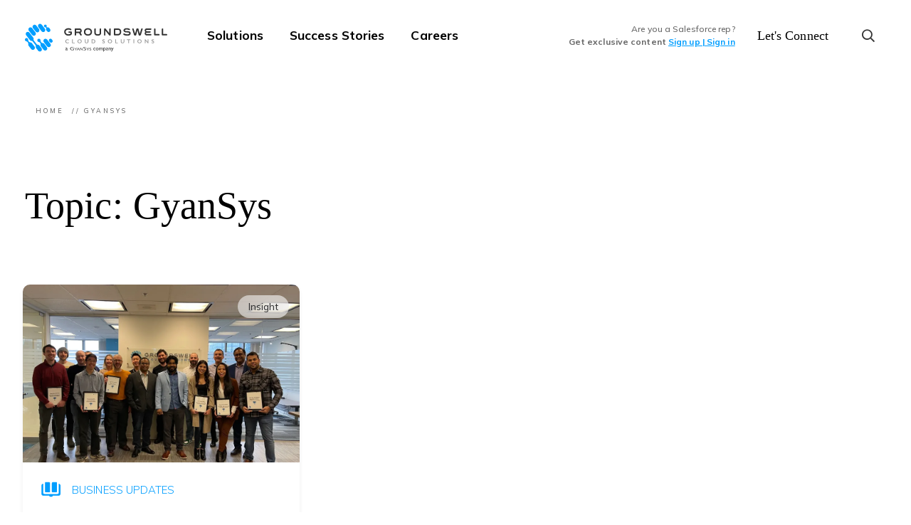

--- FILE ---
content_type: text/html; charset=UTF-8
request_url: https://gscloudsolutions.com/tag/gyansys/
body_size: 34231
content:
   <!DOCTYPE html>
	<html lang="en-CA">
   <head>
      <meta charset="UTF-8">
      <meta http-equiv="X-UA-Compatible" content="IE=edge">
      <meta name="viewport" content="width=device-width, initial-scale=1">
      <meta name="mobile-web-app-capable" content="yes">
      <meta name="apple-mobile-web-app-capable" content="yes">
      <meta name="theme-color" content="#ffffff">
      <meta name="apple-mobile-web-app-title" content="Groundswell Cloud Solutions - ">
      <link rel="profile" href="http://gmpg.org/xfn/11">
      <link rel="pingback" href="https://gscloudsolutions.com/xmlrpc.php">
      <link rel="preconnect" href="https://fonts.gstatic.com/" crossorigin>
      <link rel="preconnect" href="https://fonts.googleapis.com">
      <!-- <script src="https://cdnjs.cloudflare.com/ajax/libs/Shuffle/5.4.1/shuffle.min.js" integrity="sha512-26vtWkj1Yt/eY2Ykb7TO/RzzysOKS7zaD/055jS+2IW4DX89qlH/HziTFqfzMLAxpFVpYhPWgTdCcavzf8Qs8g==" crossorigin="anonymous" referrerpolicy="no-referrer"></script> -->
      <link href="https://fonts.googleapis.com/css2?family=Mulish:wght@300;500;700;900&display=swap" rel="stylesheet">
      <title>GyanSys Archives  | Groundswell Cloud Solutions</title>
<meta name='robots' content='max-image-preview:large' />
<link rel='dns-prefetch' href='//gscloudsolutions.com' />
<link rel='dns-prefetch' href='//ajax.googleapis.com' />
<link rel='dns-prefetch' href='//fonts.googleapis.com' />
<link rel='dns-prefetch' href='//c0.wp.com' />
<link rel='dns-prefetch' href='//i0.wp.com' />
<link rel='stylesheet' id='wp-block-library-css' href='https://c0.wp.com/c/6.2/wp-includes/css/dist/block-library/style.min.css' type='text/css' media='all' />
<style id='wp-block-library-inline-css' type='text/css'>
.has-text-align-justify{text-align:justify;}
</style>
<style id='wp-block-library-theme-inline-css' type='text/css'>
.wp-block-audio figcaption{color:#555;font-size:13px;text-align:center}.is-dark-theme .wp-block-audio figcaption{color:hsla(0,0%,100%,.65)}.wp-block-audio{margin:0 0 1em}.wp-block-code{border:1px solid #ccc;border-radius:4px;font-family:Menlo,Consolas,monaco,monospace;padding:.8em 1em}.wp-block-embed figcaption{color:#555;font-size:13px;text-align:center}.is-dark-theme .wp-block-embed figcaption{color:hsla(0,0%,100%,.65)}.wp-block-embed{margin:0 0 1em}.blocks-gallery-caption{color:#555;font-size:13px;text-align:center}.is-dark-theme .blocks-gallery-caption{color:hsla(0,0%,100%,.65)}.wp-block-image figcaption{color:#555;font-size:13px;text-align:center}.is-dark-theme .wp-block-image figcaption{color:hsla(0,0%,100%,.65)}.wp-block-image{margin:0 0 1em}.wp-block-pullquote{border-bottom:4px solid;border-top:4px solid;color:currentColor;margin-bottom:1.75em}.wp-block-pullquote cite,.wp-block-pullquote footer,.wp-block-pullquote__citation{color:currentColor;font-size:.8125em;font-style:normal;text-transform:uppercase}.wp-block-quote{border-left:.25em solid;margin:0 0 1.75em;padding-left:1em}.wp-block-quote cite,.wp-block-quote footer{color:currentColor;font-size:.8125em;font-style:normal;position:relative}.wp-block-quote.has-text-align-right{border-left:none;border-right:.25em solid;padding-left:0;padding-right:1em}.wp-block-quote.has-text-align-center{border:none;padding-left:0}.wp-block-quote.is-large,.wp-block-quote.is-style-large,.wp-block-quote.is-style-plain{border:none}.wp-block-search .wp-block-search__label{font-weight:700}.wp-block-search__button{border:1px solid #ccc;padding:.375em .625em}:where(.wp-block-group.has-background){padding:1.25em 2.375em}.wp-block-separator.has-css-opacity{opacity:.4}.wp-block-separator{border:none;border-bottom:2px solid;margin-left:auto;margin-right:auto}.wp-block-separator.has-alpha-channel-opacity{opacity:1}.wp-block-separator:not(.is-style-wide):not(.is-style-dots){width:100px}.wp-block-separator.has-background:not(.is-style-dots){border-bottom:none;height:1px}.wp-block-separator.has-background:not(.is-style-wide):not(.is-style-dots){height:2px}.wp-block-table{margin:0 0 1em}.wp-block-table td,.wp-block-table th{word-break:normal}.wp-block-table figcaption{color:#555;font-size:13px;text-align:center}.is-dark-theme .wp-block-table figcaption{color:hsla(0,0%,100%,.65)}.wp-block-video figcaption{color:#555;font-size:13px;text-align:center}.is-dark-theme .wp-block-video figcaption{color:hsla(0,0%,100%,.65)}.wp-block-video{margin:0 0 1em}.wp-block-template-part.has-background{margin-bottom:0;margin-top:0;padding:1.25em 2.375em}
</style>
<link rel='stylesheet' id='my-custom-block-frontend-css-css' href='https://gscloudsolutions.com/wp-content/plugins/wpdm-gutenberg-blocks/build/style.css?ver=6.2' type='text/css' media='all' />
<link rel='stylesheet' id='mediaelement-css' href='https://c0.wp.com/c/6.2/wp-includes/js/mediaelement/mediaelementplayer-legacy.min.css' type='text/css' media='all' />
<link rel='stylesheet' id='wp-mediaelement-css' href='https://c0.wp.com/c/6.2/wp-includes/js/mediaelement/wp-mediaelement.min.css' type='text/css' media='all' />
<link rel='stylesheet' id='wp-bootstrap-blocks-styles-css' href='https://gscloudsolutions.com/wp-content/plugins/wp-bootstrap-blocks/build/style-index.css?ver=5.1.0' type='text/css' media='all' />
<link rel='stylesheet' id='classic-theme-styles-css' href='https://c0.wp.com/c/6.2/wp-includes/css/classic-themes.min.css' type='text/css' media='all' />
<style id='global-styles-inline-css' type='text/css'>
body{--wp--preset--color--black: #000000;--wp--preset--color--cyan-bluish-gray: #abb8c3;--wp--preset--color--white: #FFFFFF;--wp--preset--color--pale-pink: #f78da7;--wp--preset--color--vivid-red: #cf2e2e;--wp--preset--color--luminous-vivid-orange: #ff6900;--wp--preset--color--luminous-vivid-amber: #fcb900;--wp--preset--color--light-green-cyan: #7bdcb5;--wp--preset--color--vivid-green-cyan: #00d084;--wp--preset--color--pale-cyan-blue: #8ed1fc;--wp--preset--color--vivid-cyan-blue: #0693e3;--wp--preset--color--vivid-purple: #9b51e0;--wp--preset--color--gs-blue: #009EFF;--wp--preset--color--gs-teal: #38F6F6;--wp--preset--color--gs-body: #333333;--wp--preset--color--gs-dark-grey: #666666;--wp--preset--color--gs-light-grey: #E6E6E6;--wp--preset--gradient--vivid-cyan-blue-to-vivid-purple: linear-gradient(135deg,rgba(6,147,227,1) 0%,rgb(155,81,224) 100%);--wp--preset--gradient--light-green-cyan-to-vivid-green-cyan: linear-gradient(135deg,rgb(122,220,180) 0%,rgb(0,208,130) 100%);--wp--preset--gradient--luminous-vivid-amber-to-luminous-vivid-orange: linear-gradient(135deg,rgba(252,185,0,1) 0%,rgba(255,105,0,1) 100%);--wp--preset--gradient--luminous-vivid-orange-to-vivid-red: linear-gradient(135deg,rgba(255,105,0,1) 0%,rgb(207,46,46) 100%);--wp--preset--gradient--very-light-gray-to-cyan-bluish-gray: linear-gradient(135deg,rgb(238,238,238) 0%,rgb(169,184,195) 100%);--wp--preset--gradient--cool-to-warm-spectrum: linear-gradient(135deg,rgb(74,234,220) 0%,rgb(151,120,209) 20%,rgb(207,42,186) 40%,rgb(238,44,130) 60%,rgb(251,105,98) 80%,rgb(254,248,76) 100%);--wp--preset--gradient--blush-light-purple: linear-gradient(135deg,rgb(255,206,236) 0%,rgb(152,150,240) 100%);--wp--preset--gradient--blush-bordeaux: linear-gradient(135deg,rgb(254,205,165) 0%,rgb(254,45,45) 50%,rgb(107,0,62) 100%);--wp--preset--gradient--luminous-dusk: linear-gradient(135deg,rgb(255,203,112) 0%,rgb(199,81,192) 50%,rgb(65,88,208) 100%);--wp--preset--gradient--pale-ocean: linear-gradient(135deg,rgb(255,245,203) 0%,rgb(182,227,212) 50%,rgb(51,167,181) 100%);--wp--preset--gradient--electric-grass: linear-gradient(135deg,rgb(202,248,128) 0%,rgb(113,206,126) 100%);--wp--preset--gradient--midnight: linear-gradient(135deg,rgb(2,3,129) 0%,rgb(40,116,252) 100%);--wp--preset--duotone--dark-grayscale: url('#wp-duotone-dark-grayscale');--wp--preset--duotone--grayscale: url('#wp-duotone-grayscale');--wp--preset--duotone--purple-yellow: url('#wp-duotone-purple-yellow');--wp--preset--duotone--blue-red: url('#wp-duotone-blue-red');--wp--preset--duotone--midnight: url('#wp-duotone-midnight');--wp--preset--duotone--magenta-yellow: url('#wp-duotone-magenta-yellow');--wp--preset--duotone--purple-green: url('#wp-duotone-purple-green');--wp--preset--duotone--blue-orange: url('#wp-duotone-blue-orange');--wp--preset--font-size--small: 13px;--wp--preset--font-size--medium: 20px;--wp--preset--font-size--large: 36px;--wp--preset--font-size--x-large: 42px;--wp--preset--spacing--20: 0.44rem;--wp--preset--spacing--30: 0.67rem;--wp--preset--spacing--40: 1rem;--wp--preset--spacing--50: 1.5rem;--wp--preset--spacing--60: 2.25rem;--wp--preset--spacing--70: 3.38rem;--wp--preset--spacing--80: 5.06rem;--wp--preset--shadow--natural: 6px 6px 9px rgba(0, 0, 0, 0.2);--wp--preset--shadow--deep: 12px 12px 50px rgba(0, 0, 0, 0.4);--wp--preset--shadow--sharp: 6px 6px 0px rgba(0, 0, 0, 0.2);--wp--preset--shadow--outlined: 6px 6px 0px -3px rgba(255, 255, 255, 1), 6px 6px rgba(0, 0, 0, 1);--wp--preset--shadow--crisp: 6px 6px 0px rgba(0, 0, 0, 1);}:where(.is-layout-flex){gap: 0.5em;}body .is-layout-flow > .alignleft{float: left;margin-inline-start: 0;margin-inline-end: 2em;}body .is-layout-flow > .alignright{float: right;margin-inline-start: 2em;margin-inline-end: 0;}body .is-layout-flow > .aligncenter{margin-left: auto !important;margin-right: auto !important;}body .is-layout-constrained > .alignleft{float: left;margin-inline-start: 0;margin-inline-end: 2em;}body .is-layout-constrained > .alignright{float: right;margin-inline-start: 2em;margin-inline-end: 0;}body .is-layout-constrained > .aligncenter{margin-left: auto !important;margin-right: auto !important;}body .is-layout-constrained > :where(:not(.alignleft):not(.alignright):not(.alignfull)){max-width: var(--wp--style--global--content-size);margin-left: auto !important;margin-right: auto !important;}body .is-layout-constrained > .alignwide{max-width: var(--wp--style--global--wide-size);}body .is-layout-flex{display: flex;}body .is-layout-flex{flex-wrap: wrap;align-items: center;}body .is-layout-flex > *{margin: 0;}:where(.wp-block-columns.is-layout-flex){gap: 2em;}.has-black-color{color: var(--wp--preset--color--black) !important;}.has-cyan-bluish-gray-color{color: var(--wp--preset--color--cyan-bluish-gray) !important;}.has-white-color{color: var(--wp--preset--color--white) !important;}.has-pale-pink-color{color: var(--wp--preset--color--pale-pink) !important;}.has-vivid-red-color{color: var(--wp--preset--color--vivid-red) !important;}.has-luminous-vivid-orange-color{color: var(--wp--preset--color--luminous-vivid-orange) !important;}.has-luminous-vivid-amber-color{color: var(--wp--preset--color--luminous-vivid-amber) !important;}.has-light-green-cyan-color{color: var(--wp--preset--color--light-green-cyan) !important;}.has-vivid-green-cyan-color{color: var(--wp--preset--color--vivid-green-cyan) !important;}.has-pale-cyan-blue-color{color: var(--wp--preset--color--pale-cyan-blue) !important;}.has-vivid-cyan-blue-color{color: var(--wp--preset--color--vivid-cyan-blue) !important;}.has-vivid-purple-color{color: var(--wp--preset--color--vivid-purple) !important;}.has-black-background-color{background-color: var(--wp--preset--color--black) !important;}.has-cyan-bluish-gray-background-color{background-color: var(--wp--preset--color--cyan-bluish-gray) !important;}.has-white-background-color{background-color: var(--wp--preset--color--white) !important;}.has-pale-pink-background-color{background-color: var(--wp--preset--color--pale-pink) !important;}.has-vivid-red-background-color{background-color: var(--wp--preset--color--vivid-red) !important;}.has-luminous-vivid-orange-background-color{background-color: var(--wp--preset--color--luminous-vivid-orange) !important;}.has-luminous-vivid-amber-background-color{background-color: var(--wp--preset--color--luminous-vivid-amber) !important;}.has-light-green-cyan-background-color{background-color: var(--wp--preset--color--light-green-cyan) !important;}.has-vivid-green-cyan-background-color{background-color: var(--wp--preset--color--vivid-green-cyan) !important;}.has-pale-cyan-blue-background-color{background-color: var(--wp--preset--color--pale-cyan-blue) !important;}.has-vivid-cyan-blue-background-color{background-color: var(--wp--preset--color--vivid-cyan-blue) !important;}.has-vivid-purple-background-color{background-color: var(--wp--preset--color--vivid-purple) !important;}.has-black-border-color{border-color: var(--wp--preset--color--black) !important;}.has-cyan-bluish-gray-border-color{border-color: var(--wp--preset--color--cyan-bluish-gray) !important;}.has-white-border-color{border-color: var(--wp--preset--color--white) !important;}.has-pale-pink-border-color{border-color: var(--wp--preset--color--pale-pink) !important;}.has-vivid-red-border-color{border-color: var(--wp--preset--color--vivid-red) !important;}.has-luminous-vivid-orange-border-color{border-color: var(--wp--preset--color--luminous-vivid-orange) !important;}.has-luminous-vivid-amber-border-color{border-color: var(--wp--preset--color--luminous-vivid-amber) !important;}.has-light-green-cyan-border-color{border-color: var(--wp--preset--color--light-green-cyan) !important;}.has-vivid-green-cyan-border-color{border-color: var(--wp--preset--color--vivid-green-cyan) !important;}.has-pale-cyan-blue-border-color{border-color: var(--wp--preset--color--pale-cyan-blue) !important;}.has-vivid-cyan-blue-border-color{border-color: var(--wp--preset--color--vivid-cyan-blue) !important;}.has-vivid-purple-border-color{border-color: var(--wp--preset--color--vivid-purple) !important;}.has-vivid-cyan-blue-to-vivid-purple-gradient-background{background: var(--wp--preset--gradient--vivid-cyan-blue-to-vivid-purple) !important;}.has-light-green-cyan-to-vivid-green-cyan-gradient-background{background: var(--wp--preset--gradient--light-green-cyan-to-vivid-green-cyan) !important;}.has-luminous-vivid-amber-to-luminous-vivid-orange-gradient-background{background: var(--wp--preset--gradient--luminous-vivid-amber-to-luminous-vivid-orange) !important;}.has-luminous-vivid-orange-to-vivid-red-gradient-background{background: var(--wp--preset--gradient--luminous-vivid-orange-to-vivid-red) !important;}.has-very-light-gray-to-cyan-bluish-gray-gradient-background{background: var(--wp--preset--gradient--very-light-gray-to-cyan-bluish-gray) !important;}.has-cool-to-warm-spectrum-gradient-background{background: var(--wp--preset--gradient--cool-to-warm-spectrum) !important;}.has-blush-light-purple-gradient-background{background: var(--wp--preset--gradient--blush-light-purple) !important;}.has-blush-bordeaux-gradient-background{background: var(--wp--preset--gradient--blush-bordeaux) !important;}.has-luminous-dusk-gradient-background{background: var(--wp--preset--gradient--luminous-dusk) !important;}.has-pale-ocean-gradient-background{background: var(--wp--preset--gradient--pale-ocean) !important;}.has-electric-grass-gradient-background{background: var(--wp--preset--gradient--electric-grass) !important;}.has-midnight-gradient-background{background: var(--wp--preset--gradient--midnight) !important;}.has-small-font-size{font-size: var(--wp--preset--font-size--small) !important;}.has-medium-font-size{font-size: var(--wp--preset--font-size--medium) !important;}.has-large-font-size{font-size: var(--wp--preset--font-size--large) !important;}.has-x-large-font-size{font-size: var(--wp--preset--font-size--x-large) !important;}
.wp-block-navigation a:where(:not(.wp-element-button)){color: inherit;}
:where(.wp-block-columns.is-layout-flex){gap: 2em;}
.wp-block-pullquote{font-size: 1.5em;line-height: 1.6;}
</style>
<link rel='stylesheet' id='cookie-law-info-css' href='https://gscloudsolutions.com/wp-content/plugins/cookie-law-info/legacy/public/css/cookie-law-info-public.css?ver=3.0.9' type='text/css' media='all' />
<link rel='stylesheet' id='cookie-law-info-gdpr-css' href='https://gscloudsolutions.com/wp-content/plugins/cookie-law-info/legacy/public/css/cookie-law-info-gdpr.css?ver=3.0.9' type='text/css' media='all' />
<link rel='stylesheet' id='wpdm-font-awesome-css' href='https://gscloudsolutions.com/wp-content/plugins/download-manager/assets/fontawesome/css/all.min.css?ver=6.2' type='text/css' media='all' />
<link rel='stylesheet' id='wpdm-front-bootstrap-css' href='https://gscloudsolutions.com/wp-content/plugins/download-manager/assets/bootstrap/css/bootstrap.min.css?ver=6.2' type='text/css' media='all' />
<link rel='stylesheet' id='wpdm-front-css' href='https://gscloudsolutions.com/wp-content/plugins/download-manager/assets/css/front.css?ver=6.2' type='text/css' media='all' />
<link rel='stylesheet' id='google-fonts-css' href='//fonts.googleapis.com/css2?family=Lato:ital,wght@0,300;0,400;0,700;0,900;1,400&#038;family=Montserrat:ital,wght@0,100;0,400;0,600;0,700;1,400&#038;display=swap' type='text/css' media='all' />
<link rel='stylesheet' id='bootstrap-css-css' href='https://gscloudsolutions.com/wp-content/themes/groundswell/css/bootstrap-grid.min.css' type='text/css' media='all' />
<link rel='stylesheet' id='bootstrap-reboot-css' href='https://gscloudsolutions.com/wp-content/themes/groundswell/css/bootstrap-reboot.min.css' type='text/css' media='all' />
<link rel='stylesheet' id='fontawesome-css-css' href='https://gscloudsolutions.com/wp-content/themes/groundswell/fontawesome/css/fontawesome.min.css' type='text/css' media='all' />
<link rel='stylesheet' id='twirling-umbrellas-theme-css' href='https://gscloudsolutions.com/wp-content/themes/groundswell/css/main.css?v=2026011812.2' type='text/css' media='all' />
<link rel='stylesheet' id='hcb-style-css' href='https://gscloudsolutions.com/wp-content/plugins/highlighting-code-block/build/css/hcb.css?ver=1.7.0' type='text/css' media='all' />
<style id='hcb-style-inline-css' type='text/css'>
:root{--hcb-font-size: 14px}:root{--hcb-font-size--mobile: 13px}:root{--hcb-font-family:Menlo, Consolas, "Hiragino Kaku Gothic ProN", "Hiragino Sans", Meiryo, sans-serif;}
</style>
<link rel='stylesheet' id='hcb-coloring-css' href='https://gscloudsolutions.com/wp-content/themes/groundswell/css/syntax/style.css?ver=1.7.0' type='text/css' media='all' />
<link rel='stylesheet' id='jetpack_css-css' href='https://c0.wp.com/p/jetpack/12.0/css/jetpack.css' type='text/css' media='all' />
<script type="text/javascript">
            window._nslDOMReady = function (callback) {
                if ( document.readyState === "complete" || document.readyState === "interactive" ) {
                    callback();
                } else {
                    document.addEventListener( "DOMContentLoaded", callback );
                }
            };
            </script><script type='text/javascript' src='https://gscloudsolutions.com/wp-content/plugins/svg-support/vendor/DOMPurify/DOMPurify.min.js?ver=1.0.1' id='bodhi-dompurify-library-js'></script>
<script type='text/javascript' src='//ajax.googleapis.com/ajax/libs/jquery/3.2.1/jquery.min.js?ver=6.2' id='jquery-js'></script>
<script type='text/javascript' id='cookie-law-info-js-extra'>
/* <![CDATA[ */
var Cli_Data = {"nn_cookie_ids":[],"cookielist":[],"non_necessary_cookies":[],"ccpaEnabled":"","ccpaRegionBased":"","ccpaBarEnabled":"","strictlyEnabled":["necessary","obligatoire"],"ccpaType":"gdpr","js_blocking":"1","custom_integration":"","triggerDomRefresh":"","secure_cookies":""};
var cli_cookiebar_settings = {"animate_speed_hide":"500","animate_speed_show":"500","background":"#FFF","border":"#b1a6a6c2","border_on":"","button_1_button_colour":"#009eff","button_1_button_hover":"#007ecc","button_1_link_colour":"#fff","button_1_as_button":"1","button_1_new_win":"","button_2_button_colour":"#333","button_2_button_hover":"#292929","button_2_link_colour":"#444","button_2_as_button":"","button_2_hidebar":"","button_3_button_colour":"#dedfe0","button_3_button_hover":"#b2b2b3","button_3_link_colour":"#333333","button_3_as_button":"1","button_3_new_win":"","button_4_button_colour":"#dedfe0","button_4_button_hover":"#b2b2b3","button_4_link_colour":"#333333","button_4_as_button":"1","button_7_button_colour":"#009eff","button_7_button_hover":"#007ecc","button_7_link_colour":"#fff","button_7_as_button":"1","button_7_new_win":"","font_family":"inherit","header_fix":"","notify_animate_hide":"1","notify_animate_show":"1","notify_div_id":"#cookie-law-info-bar","notify_position_horizontal":"right","notify_position_vertical":"bottom","scroll_close":"","scroll_close_reload":"","accept_close_reload":"","reject_close_reload":"","showagain_tab":"","showagain_background":"#fff","showagain_border":"#000","showagain_div_id":"#cookie-law-info-again","showagain_x_position":"100px","text":"#333333","show_once_yn":"","show_once":"10000","logging_on":"","as_popup":"","popup_overlay":"1","bar_heading_text":"This website uses cookies","cookie_bar_as":"banner","popup_showagain_position":"bottom-right","widget_position":"left"};
var log_object = {"ajax_url":"https:\/\/gscloudsolutions.com\/wp-admin\/admin-ajax.php"};
/* ]]> */
</script>
<script type='text/javascript' src='https://gscloudsolutions.com/wp-content/plugins/cookie-law-info/legacy/public/js/cookie-law-info-public.js?ver=3.0.9' id='cookie-law-info-js'></script>
<script type='text/javascript' src='https://gscloudsolutions.com/wp-content/plugins/download-manager/assets/bootstrap/js/popper.min.js?ver=6.2' id='wpdm-poper-js'></script>
<script type='text/javascript' src='https://gscloudsolutions.com/wp-content/plugins/download-manager/assets/bootstrap/js/bootstrap.min.js?ver=6.2' id='wpdm-front-bootstrap-js'></script>
<script type='text/javascript' id='wpdm-frontjs-js-extra'>
/* <![CDATA[ */
var wpdm_url = {"home":"https:\/\/gscloudsolutions.com\/","site":"https:\/\/gscloudsolutions.com\/","ajax":"https:\/\/gscloudsolutions.com\/wp-admin\/admin-ajax.php"};
var wpdm_js = {"spinner":"<i class=\"fas fa-sun fa-spin\"><\/i>"};
/* ]]> */
</script>
<script type='text/javascript' src='https://gscloudsolutions.com/wp-content/plugins/download-manager/assets/js/front.js?ver=3.2.71' id='wpdm-frontjs-js'></script>
<script type='text/javascript' src='https://gscloudsolutions.com/wp-content/plugins/svg-support/js/min/svgs-inline-min.js?ver=1.0.1' id='bodhi_svg_inline-js'></script>
<script type='text/javascript' id='bodhi_svg_inline-js-after'>
cssTarget="img.style-svg";ForceInlineSVGActive="false";frontSanitizationEnabled="on";
</script>
<link rel="https://api.w.org/" href="https://gscloudsolutions.com/wp-json/" /><link rel="alternate" type="application/json" href="https://gscloudsolutions.com/wp-json/wp/v2/tags/122" /><meta name="generator" content="Site Kit by Google 1.99.0" /><!-- SEO meta tags powered by SmartCrawl https://wpmudev.com/project/smartcrawl-wordpress-seo/ -->
<link rel="canonical" href="https://gscloudsolutions.com/tag/gyansys/" />
<script type="application/ld+json">{"@context":"https:\/\/schema.org","@graph":[{"@type":"Organization","@id":"https:\/\/gscloudsolutions.com\/#schema-publishing-organization","url":"https:\/\/gscloudsolutions.com","name":"Groundswell Cloud Solutions","logo":{"@type":"ImageObject","@id":"https:\/\/gscloudsolutions.com\/#schema-organization-logo","url":"https:\/\/gscloudsolutions.com\/wp-content\/uploads\/gs-author-icon.jpg","height":60,"width":60}},{"@type":"WebSite","@id":"https:\/\/gscloudsolutions.com\/#schema-website","url":"https:\/\/gscloudsolutions.com","name":"Groundswell Cloud Solutions","encoding":"UTF-8","potentialAction":{"@type":"SearchAction","target":"https:\/\/gscloudsolutions.com\/search\/{search_term_string}\/","query-input":"required name=search_term_string"}},{"@type":"CollectionPage","@id":"https:\/\/gscloudsolutions.com\/tag\/gyansys\/#schema-webpage","isPartOf":{"@id":"https:\/\/gscloudsolutions.com\/#schema-website"},"publisher":{"@id":"https:\/\/gscloudsolutions.com\/#schema-publishing-organization"},"url":"https:\/\/gscloudsolutions.com\/tag\/gyansys\/","mainEntity":{"@type":"ItemList","itemListElement":[{"@type":"ListItem","position":"1","url":"https:\/\/gscloudsolutions.com\/business-updates\/gyansys-acquires-groundswell-cloud-solutions\/"}]}},{"@type":"BreadcrumbList","@id":"https:\/\/gscloudsolutions.com\/tag\/gyansys?tag=gyansys\/#breadcrumb","itemListElement":[{"@type":"ListItem","position":1,"name":"Archive for GyanSys"}]}]}</script>
<meta property="og:type" content="object" />
<meta property="og:url" content="https://gscloudsolutions.com/tag/gyansys/" />
<meta property="og:title" content="GyanSys Archives | Groundswell Cloud Solutions" />
<meta name="twitter:card" content="summary" />
<meta name="twitter:site" content="groundswellcld" />
<meta name="twitter:title" content="GyanSys Archives | Groundswell Cloud Solutions" />
<!-- /SEO -->
	<style>img#wpstats{display:none}</style>
		<!--[if lt IE 9]><script src="http://html5shim.googlecode.com/svn/trunk/html5.js"></script><![endif]--><style>@charset "UTF-8";
/* Website Header Files */
/* Colors */
/* Shades */
/* Social Media Colors */
/* Gutenberg color options */
/* Color Options
--------------------------------------------- */
@import url("https://fonts.cdnfonts.com/css/gilroy-bold");
.has-black-color {
  color: #000000 !important;
}

.has-black-background-color {
  background-color: #000000;
}

.has-white-color {
  color: #FFFFFF !important;
}

.has-white-background-color {
  background-color: #FFFFFF;
}

.has-gs-blue-color {
  color: #009EFF !important;
}

.has-gs-blue-background-color {
  background-color: #009EFF;
}

.has-gs-body-color {
  color: #333333 !important;
}

.has-gs-body-background-color {
  background-color: #333333;
}

.has-gs-light-grey-color {
  color: #fafafa !important;
}

.has-gs-light-grey-background-color {
  background-color: #fafafa;
}

.has-gs-teal-color {
  color: #38F6F6 !important;
}

.has-gs-teal-background-color {
  background-color: #38F6F6;
}

.has-gs-dark-grey-color {
  color: #666666 !important;
}

.has-gs-dark-grey-background-color {
  background-color: #666666;
}

/* Font Families */
/* Base Measurements */
/* Other Variables */
.rounded {
  border-radius: 10px;
}

/* MIXIN CLASSES -------------------------------------------------------------*/
/* Appearance */
/* Adapt Pixel Font Sizes To ems */
html {
  height: 100%;
  /* Required to facilitate full height sections */
  overflow-y: scroll;
  /* Keeps page centered in all browsers regardless of content height */
  overflow-x: hidden;
  font-size: 100%;
  -webkit-text-size-adjust: 100%;
  /* Prevents iOS text size adjust after orientation change, without disabling user zoom */
  -ms-text-size-adjust: 100%;
  /* www.456bereastreet.com/archive/201012/controlling_text_size_in_safari_for_ios_without_disabling_user_zoom/ */
}

:focus {
  border: none;
  outline: none;
  text-decoration: none !important;
}

body {
  margin: 0;
  padding: 0;
  height: 100%;
  min-width: 100%;
  line-height: 1.55;
  font-size: 1.1rem;
  font-family: "Mulish", Helvetica, Arial, sans-serif;
  color: #333333;
  background-color: #fff;
}
@media (max-width: 767px) {
  body {
    font-size: 13px;
  }
}

html {
  -webkit-box-sizing: border-box;
          box-sizing: border-box;
  -ms-overflow-style: scrollbar;
}

*,
::after,
::before {
  -webkit-box-sizing: inherit;
          box-sizing: inherit;
}

.container {
  width: 100%;
  padding-right: 15px;
  padding-left: 15px;
  margin-right: auto;
  margin-left: auto;
}
@media (max-width: 991px) {
  .container {
    padding-right: 30px;
    padding-left: 30px;
  }
}

@media (min-width: 576px) {
  .container {
    max-width: 540px;
  }
}
@media (min-width: 768px) {
  .container {
    max-width: 720px;
  }
}
@media (min-width: 992px) {
  .container {
    max-width: 960px;
  }
}
@media (min-width: 1200px) {
  .container {
    max-width: 1240px;
  }
}
@media (min-width: 1400px) {
  .container {
    max-width: 1340px;
  }
}
.container-fluid {
  width: 100%;
  padding-right: 15px;
  padding-left: 15px;
  margin-right: auto;
  margin-left: auto;
}

.row {
  display: -ms-flexbox;
  display: -webkit-box;
  display: flex;
  -ms-flex-wrap: wrap;
  flex-wrap: wrap;
  margin-right: -15px;
  margin-left: -15px;
}

.no-gutters {
  margin-right: 0;
  margin-left: 0;
}

.no-gutters > .col,
.no-gutters > [class*=col-] {
  padding-right: 0;
  padding-left: 0;
}

.animated {
  -webkit-animation-duration: 1s;
          animation-duration: 1s;
  -webkit-animation-fill-mode: both;
          animation-fill-mode: both;
}

.animated.infinite {
  -webkit-animation-iteration-count: infinite;
          animation-iteration-count: infinite;
}

@-webkit-keyframes bounceRight {
  0%, 20%, 53%, 80%, 100% {
    -webkit-animation-timing-function: cubic-bezier(0.215, 0.61, 0.355, 1);
            animation-timing-function: cubic-bezier(0.215, 0.61, 0.355, 1);
    -webkit-transform: translate3d(0, 0, 0);
            transform: translate3d(0, 0, 0);
  }
  40%, 43% {
    -webkit-animation-timing-function: cubic-bezier(0.755, 0.05, 0.855, 0.06);
            animation-timing-function: cubic-bezier(0.755, 0.05, 0.855, 0.06);
    -webkit-transform: translate3d(20px, 0, 0);
            transform: translate3d(20px, 0, 0);
  }
  70% {
    -webkit-animation-timing-function: cubic-bezier(0.755, 0.05, 0.855, 0.06);
            animation-timing-function: cubic-bezier(0.755, 0.05, 0.855, 0.06);
    -webkit-transform: translate3d(15px, 0, 0);
            transform: translate3d(15px, 0, 0);
  }
  90% {
    -webkit-transform: translate3d(5px, 0, 0);
            transform: translate3d(5px, 0, 0);
  }
}

@keyframes bounceRight {
  0%, 20%, 53%, 80%, 100% {
    -webkit-animation-timing-function: cubic-bezier(0.215, 0.61, 0.355, 1);
            animation-timing-function: cubic-bezier(0.215, 0.61, 0.355, 1);
    -webkit-transform: translate3d(0, 0, 0);
            transform: translate3d(0, 0, 0);
  }
  40%, 43% {
    -webkit-animation-timing-function: cubic-bezier(0.755, 0.05, 0.855, 0.06);
            animation-timing-function: cubic-bezier(0.755, 0.05, 0.855, 0.06);
    -webkit-transform: translate3d(20px, 0, 0);
            transform: translate3d(20px, 0, 0);
  }
  70% {
    -webkit-animation-timing-function: cubic-bezier(0.755, 0.05, 0.855, 0.06);
            animation-timing-function: cubic-bezier(0.755, 0.05, 0.855, 0.06);
    -webkit-transform: translate3d(15px, 0, 0);
            transform: translate3d(15px, 0, 0);
  }
  90% {
    -webkit-transform: translate3d(5px, 0, 0);
            transform: translate3d(5px, 0, 0);
  }
}
.bounceRight {
  -webkit-animation-name: bounceRight;
          animation-name: bounceRight;
  -webkit-transform-origin: center bottom;
      -ms-transform-origin: center bottom;
          transform-origin: center bottom;
}

@-webkit-keyframes bounceLeft {
  0%, 20%, 53%, 80%, 100% {
    -webkit-animation-timing-function: cubic-bezier(0.215, 0.61, 0.355, 1);
            animation-timing-function: cubic-bezier(0.215, 0.61, 0.355, 1);
    -webkit-transform: translate3d(0, 0, 0);
            transform: translate3d(0, 0, 0);
  }
  40%, 43% {
    -webkit-animation-timing-function: cubic-bezier(0.755, 0.05, 0.855, 0.06);
            animation-timing-function: cubic-bezier(0.755, 0.05, 0.855, 0.06);
    -webkit-transform: translate3d(-20px, 0, 0);
            transform: translate3d(-20px, 0, 0);
  }
  70% {
    -webkit-animation-timing-function: cubic-bezier(0.755, 0.05, 0.855, 0.06);
            animation-timing-function: cubic-bezier(0.755, 0.05, 0.855, 0.06);
    -webkit-transform: translate3d(-15px, 0, 0);
            transform: translate3d(-15px, 0, 0);
  }
  90% {
    -webkit-transform: translate3d(-5px, 0, 0);
            transform: translate3d(-5px, 0, 0);
  }
}

@keyframes bounceLeft {
  0%, 20%, 53%, 80%, 100% {
    -webkit-animation-timing-function: cubic-bezier(0.215, 0.61, 0.355, 1);
            animation-timing-function: cubic-bezier(0.215, 0.61, 0.355, 1);
    -webkit-transform: translate3d(0, 0, 0);
            transform: translate3d(0, 0, 0);
  }
  40%, 43% {
    -webkit-animation-timing-function: cubic-bezier(0.755, 0.05, 0.855, 0.06);
            animation-timing-function: cubic-bezier(0.755, 0.05, 0.855, 0.06);
    -webkit-transform: translate3d(-20px, 0, 0);
            transform: translate3d(-20px, 0, 0);
  }
  70% {
    -webkit-animation-timing-function: cubic-bezier(0.755, 0.05, 0.855, 0.06);
            animation-timing-function: cubic-bezier(0.755, 0.05, 0.855, 0.06);
    -webkit-transform: translate3d(-15px, 0, 0);
            transform: translate3d(-15px, 0, 0);
  }
  90% {
    -webkit-transform: translate3d(-5px, 0, 0);
            transform: translate3d(-5px, 0, 0);
  }
}
.bounceLeft {
  -webkit-animation-name: bounceLeft;
          animation-name: bounceLeft;
  -webkit-transform-origin: center bottom;
      -ms-transform-origin: center bottom;
          transform-origin: center bottom;
}

@-webkit-keyframes fadeInRightBig {
  0% {
    opacity: 0;
    -webkit-transform: translate3d(2000px, 0, 0);
            transform: translate3d(2000px, 0, 0);
  }
  100% {
    opacity: 1;
    -webkit-transform: none;
            transform: none;
  }
}

@keyframes fadeInRightBig {
  0% {
    opacity: 0;
    -webkit-transform: translate3d(2000px, 0, 0);
            transform: translate3d(2000px, 0, 0);
  }
  100% {
    opacity: 1;
    -webkit-transform: none;
            transform: none;
  }
}
.fadeInRightBig {
  -webkit-animation-name: fadeInRightBig;
          animation-name: fadeInRightBig;
}

@-webkit-keyframes fadeInLeft {
  0% {
    opacity: 0;
    -webkit-transform: translate3d(-250px, 0, 0);
            transform: translate3d(-250px, 0, 0);
  }
  100% {
    opacity: 1;
    -webkit-transform: none;
            transform: none;
  }
}

@keyframes fadeInLeft {
  0% {
    opacity: 0;
    -webkit-transform: translate3d(-250px, 0, 0);
            transform: translate3d(-250px, 0, 0);
  }
  100% {
    opacity: 1;
    -webkit-transform: none;
            transform: none;
  }
}
.fadeInLeft {
  -webkit-animation-name: fadeInLeft;
          animation-name: fadeInLeft;
}

@-webkit-keyframes fadeInUp {
  0% {
    opacity: 0;
    -webkit-transform: translate3d(0, 50%, 0);
            transform: translate3d(0, 50%, 0);
  }
  100% {
    opacity: 1;
    -webkit-transform: none;
            transform: none;
  }
}

@keyframes fadeInUp {
  0% {
    opacity: 0;
    -webkit-transform: translate3d(0, 50%, 0);
            transform: translate3d(0, 50%, 0);
  }
  100% {
    opacity: 1;
    -webkit-transform: none;
            transform: none;
  }
}
.fadeInUp {
  -webkit-animation-name: fadeInUp;
          animation-name: fadeInUp;
}

.industry-intro {
  opacity: 0;
  -webkit-animation: fadeIn 400ms ease forwards;
          animation: fadeIn 400ms ease forwards;
}

.stat-card,
.quote-card {
  opacity: 0;
  -webkit-transform: translate3d(0, 50%, 0);
          transform: translate3d(0, 50%, 0);
  -webkit-animation: fadeInUp 400ms ease forwards;
          animation: fadeInUp 400ms ease forwards;
}

.industry-img {
  opacity: 0;
  -webkit-transform: scale(0.9);
      -ms-transform: scale(0.9);
          transform: scale(0.9);
  -webkit-animation: fadeInZoomed 400ms ease forwards;
          animation: fadeInZoomed 400ms ease forwards;
}

.quote-card {
  -webkit-animation-delay: 100ms;
          animation-delay: 100ms;
}

@-webkit-keyframes panning {
  0% {
    -webkit-transform: scale(1.3) translateX(-40px);
            transform: scale(1.3) translateX(-40px);
  }
  100% {
    -webkit-transform: scale(1.3) translateX(40px);
            transform: scale(1.3) translateX(40px);
  }
}

@keyframes panning {
  0% {
    -webkit-transform: scale(1.3) translateX(-40px);
            transform: scale(1.3) translateX(-40px);
  }
  100% {
    -webkit-transform: scale(1.3) translateX(40px);
            transform: scale(1.3) translateX(40px);
  }
}
@-webkit-keyframes spin {
  100% {
    -webkit-transform: rotate(360deg);
            transform: rotate(360deg);
  }
}
@keyframes spin {
  100% {
    -webkit-transform: rotate(360deg);
            transform: rotate(360deg);
  }
}
@-webkit-keyframes fadeInZoomed {
  from {
    opacity: 0;
    -webkit-transform: scale(0.9);
            transform: scale(0.9);
  }
  to {
    opacity: 1;
    -webkit-transform: scale(1);
            transform: scale(1);
  }
}
@keyframes fadeInZoomed {
  from {
    opacity: 0;
    -webkit-transform: scale(0.9);
            transform: scale(0.9);
  }
  to {
    opacity: 1;
    -webkit-transform: scale(1);
            transform: scale(1);
  }
}
@-webkit-keyframes fadeIn {
  from {
    opacity: 0;
  }
  to {
    opacity: 1;
  }
}
@keyframes fadeIn {
  from {
    opacity: 0;
  }
  to {
    opacity: 1;
  }
}
.fadeIn {
  -webkit-animation-name: fadeIn;
          animation-name: fadeIn;
}

.breadcrumbs-wrap {
  opacity: 0;
  -webkit-animation: fadeIn 1000ms forwards;
          animation: fadeIn 1000ms forwards;
  -webkit-animation-delay: 1500ms;
          animation-delay: 1500ms;
}

.case-study-specs {
  opacity: 0;
  -webkit-animation: fadeIn 1000ms forwards;
          animation: fadeIn 1000ms forwards;
  -webkit-animation-delay: 750ms;
          animation-delay: 750ms;
}

#hero h1,
#hero h2,
#variable-hero h1,
#variable-hero h2,
#simple-hero h1,
#simple-hero h2 {
  opacity: 0;
  -webkit-animation: fadeInUp 500ms forwards;
          animation: fadeInUp 500ms forwards;
  -webkit-animation-delay: 100ms;
          animation-delay: 100ms;
}
#hero p,
#variable-hero p,
#simple-hero p {
  opacity: 0;
  -webkit-animation: fadeInUp 500ms forwards;
          animation: fadeInUp 500ms forwards;
  -webkit-animation-delay: 500ms;
          animation-delay: 500ms;
  -webkit-transform: translate3d(0, 50%, 0);
          transform: translate3d(0, 50%, 0);
}
#hero a.button,
#hero a.btn,
#hero .wp-block-button,
#variable-hero a.button,
#variable-hero a.btn,
#variable-hero .wp-block-button,
#simple-hero a.button,
#simple-hero a.btn,
#simple-hero .wp-block-button {
  opacity: 0;
  -webkit-animation: fadeInUp 500ms forwards;
          animation: fadeInUp 500ms forwards;
  -webkit-animation-delay: 800ms;
          animation-delay: 800ms;
  -webkit-transform: translate3d(0, 50%, 0);
          transform: translate3d(0, 50%, 0);
}
#hero .logos-block,
#variable-hero .logos-block,
#simple-hero .logos-block {
  opacity: 0;
  -webkit-animation: fadeIn 500ms forwards;
          animation: fadeIn 500ms forwards;
  -webkit-animation-delay: 1000ms;
          animation-delay: 1000ms;
  max-height: 80px;
}
@media (max-width: 991px) {
  #hero .logos-block,
#variable-hero .logos-block,
#simple-hero .logos-block {
    width: 100%;
    min-height: 56px;
  }
  #hero .logos-block .logos .logo,
#variable-hero .logos-block .logos .logo,
#simple-hero .logos-block .logos .logo {
    padding: 0 12px;
  }
}

/* HEADER LAYOUT -------------------------------------------------------------*/
#header {
  width: 100%;
  height: 100px;
  -webkit-transition: 400ms ease all;
  -o-transition: 400ms ease all;
  transition: 400ms ease all;
  display: -webkit-box;
  display: -ms-flexbox;
  display: flex;
  -webkit-box-align: center;
      -ms-flex-align: center;
          align-items: center;
  background: white;
  position: fixed;
  top: 0;
  z-index: 100;
  left: 0;
  right: 0;
}
#header:hover {
  background: white;
}
#header .salesforce-cta {
  font-size: 12px;
  text-align: right;
  margin-right: 10px;
}
#header .salesforce-cta p.copy {
  font-weight: bold;
}
#header .salesforce-cta a {
  color: #009eff;
}
#header .salesforce-cta p {
  color: #666666;
  margin: 0;
  padding: 0;
}
#header.solid {
  -webkit-box-shadow: 0px 6px 18px #42424205;
          box-shadow: 0px 6px 18px #42424205;
}
#header.solid #site-branding {
  width: 70px;
  overflow: hidden;
}
#header.solid #logo g#name,
#header.solid #logo g#tagline {
  opacity: 0;
  -webkit-transform: translateX(-4px);
      -ms-transform: translateX(-4px);
          transform: translateX(-4px);
}
@media (min-width: 992px) {
  #header.solid #logo g#icon {
    -webkit-transform: scale(1.3);
        -ms-transform: scale(1.3);
            transform: scale(1.3);
  }
}
@media (max-width: 1199px) and (min-width: 768px) {
  #header #site-branding {
    width: 70px;
    overflow: hidden;
  }
  #header #logo g#name,
#header #logo g#tagline {
    opacity: 0;
    -webkit-transform: translateX(-4px);
        -ms-transform: translateX(-4px);
            transform: translateX(-4px);
  }
}
@media (max-width: 1199px) and (min-width: 768px) and (min-width: 992px) {
  #header #logo g#icon {
    -webkit-transform: scale(1.3);
        -ms-transform: scale(1.3);
            transform: scale(1.3);
  }
}
#header #site-navigation {
  -webkit-box-flex: 1;
      -ms-flex: 1;
          flex: 1;
}
#header #site-menu ul#main-menu > li.menu-item-has-children > a {
  padding: 2px 16px;
}
#header .nav-spacer {
  -webkit-box-flex: 1;
      -ms-flex: 1;
          flex: 1;
}

#site-menu ul#main-menu > li.menu-item-has-children > a {
  padding: 31px 16px;
  font-weight: 600;
  font-family: "Mulish";
}

#search-toggle-mobile {
  display: none;
  width: 40px;
  height: 40px;
  z-index: 999;
  font-size: 17px;
  margin-left: 15px;
  -webkit-transition: 400ms ease all;
  -o-transition: 400ms ease all;
  transition: 400ms ease all;
  border-radius: 50px;
  -webkit-appearance: none;
  position: fixed;
  right: 10px;
  top: 20px;
  color: #000;
}
#search-toggle-mobile:hover {
  background: #f7f7f7;
}
#search-toggle-mobile .fa-times {
  display: none;
}
#search-toggle-mobile.open .fa-times {
  display: block;
}
#search-toggle-mobile.open .fa-search {
  display: none;
}
@media (max-width: 991px) {
  #search-toggle-mobile {
    display: block;
  }
}

button#search-toggle {
  width: 50px;
  height: 50px;
  z-index: 999;
  margin-left: 15px;
  -webkit-transition: 400ms ease all;
  -o-transition: 400ms ease all;
  transition: 400ms ease all;
  color: #333;
  border-radius: 50px;
}
@media (max-width: 991px) {
  button#search-toggle {
    display: none;
  }
}
button#search-toggle:hover {
  background: #f7f7f7;
}
button#search-toggle .fa-times {
  display: none;
}
button#search-toggle.open .fa-times {
  display: block;
}
button#search-toggle.open .fa-search {
  display: none;
}

#site-branding {
  padding-left: 15px;
  margin-left: -15px;
  -webkit-transition: 400ms ease all;
  -o-transition: 400ms ease all;
  transition: 400ms ease all;
  width: 250px;
}
#site-branding #logo {
  max-height: 100px;
  max-width: 200px;
  width: auto;
  height: 60px;
  margin: 5px 0;
  margin-bottom: -1px;
  overflow: visible;
}
@media (max-width: 767px) {
  #site-branding #logo {
    max-width: 180px;
  }
}
#site-branding #logo g#name,
#site-branding #logo g#tagline {
  -webkit-transition: 300ms ease all;
  -o-transition: 300ms ease all;
  transition: 300ms ease all;
}
@media (max-width: 767px) {
  #site-branding #logo g#name,
#site-branding #logo g#tagline {
    -webkit-transition: 300ms ease all;
    -o-transition: 300ms ease all;
    transition: 300ms ease all;
  }
}
#site-branding #logo g#icon {
  -webkit-transition: 400ms ease all;
  -o-transition: 400ms ease all;
  transition: 400ms ease all;
  transform-box: fill-box;
  -webkit-transform-origin: center;
      -ms-transform-origin: center;
          transform-origin: center;
}
@media (max-width: 767px) {
  #site-branding #logo g#icon {
    -webkit-transition: 700ms ease all;
    -o-transition: 700ms ease all;
    transition: 700ms ease all;
  }
}

#masthead {
  display: -webkit-box;
  display: -ms-flexbox;
  display: flex;
  -webkit-box-align: center;
      -ms-flex-align: center;
          align-items: center;
  -webkit-box-pack: justify;
      -ms-flex-pack: justify;
          justify-content: space-between;
}

@media (min-width: 992px) {
  .sub-menu .container {
    padding-left: 90px;
    padding-right: 90px;
    -webkit-box-align: start;
        -ms-flex-align: start;
            align-items: flex-start;
  }
}
@media (max-width: 1199px) {
  .sub-menu .container {
    padding-left: 10px;
    padding-right: 0;
    -webkit-box-align: start;
        -ms-flex-align: start;
            align-items: flex-start;
  }
}
.no-icon {
  padding-left: 39px;
}

@media (min-width: 992px) {
  #mobile-branding {
    display: none !important;
  }

  #site-menu {
    color: #333333;
  }
  #site-menu ul#main-menu {
    margin: 0px;
    padding: 10px 0;
    display: -webkit-box;
    display: -ms-flexbox;
    display: flex;
    -webkit-box-align: center;
        -ms-flex-align: center;
            align-items: center;
  }
  #site-menu ul#main-menu > li:not(.header-btn) > a {
    color: #000 !important;
  }
  #site-menu ul#main-menu > li:not(.header-btn) > a:hover {
    color: #009EFF !important;
  }
  #site-menu ul#main-menu > li {
    display: inline-block;
    font-size: 1.1rem;
    margin-left: 5px;
  }
  #site-menu ul#main-menu > li.menu-item-social {
    display: -webkit-box;
    display: -ms-flexbox;
    display: flex;
    -webkit-box-orient: vertical;
    -webkit-box-direction: normal;
        -ms-flex-direction: column;
            flex-direction: column;
    -webkit-box-align: center;
        -ms-flex-align: center;
            align-items: center;
  }
  #site-menu ul#main-menu > li.menu-item-social .social-list {
    display: -webkit-box;
    display: -ms-flexbox;
    display: flex;
    -webkit-box-orient: vertical;
    -webkit-box-direction: normal;
        -ms-flex-direction: column;
            flex-direction: column;
    padding: 0;
    margin-left: 1rem;
  }
  #site-menu ul#main-menu > li.menu-item-social .social-list a {
    padding: 0 4px;
    margin: 0;
    font-size: 1rem;
    width: auto;
    height: auto;
  }
  #site-menu ul#main-menu > li.menu-item-social .social-list a:hover i {
    color: #333333;
  }
  #site-menu ul#main-menu > li.menu-item-has-children > a:after {
    display: block;
    content: "";
    -webkit-transform-origin: 0% 50%;
        -ms-transform-origin: 0% 50%;
            transform-origin: 0% 50%;
    border-bottom: solid 2px #009EFF;
    -webkit-transform: scaleX(0);
        -ms-transform: scaleX(0);
            transform: scaleX(0);
    -webkit-transition: -webkit-transform 250ms ease;
    transition: -webkit-transform 250ms ease;
    -o-transition: transform 250ms ease;
    transition: transform 250ms ease;
    transition: transform 250ms ease, -webkit-transform 250ms ease;
  }
  #site-menu ul#main-menu > li.menu-item-has-children:hover > a:after {
    -webkit-transform: scaleX(1);
        -ms-transform: scaleX(1);
            transform: scaleX(1);
  }
  #site-menu ul#main-menu > li.menu-item-has-children > a {
    -webkit-transition: all 0.3s ease-in-out;
    -o-transition: all 0.3s ease-in-out;
    transition: all 0.3s ease-in-out;
  }
  #site-menu ul#main-menu > li .sub-menu {
    pointer-events: none;
    -webkit-user-select: none;
       -moz-user-select: none;
        -ms-user-select: none;
            user-select: none;
  }
  #site-menu ul#main-menu > li .sub-menu .menu-widget {
    visibility: hidden;
  }
  #site-menu ul#main-menu > li:hover:not(.header-btn) .sub-menu {
    visibility: visible;
    opacity: 1;
    pointer-events: auto;
    -webkit-user-select: auto;
       -moz-user-select: auto;
        -ms-user-select: auto;
            user-select: auto;
    -webkit-transform: translateY(0);
        -ms-transform: translateY(0);
            transform: translateY(0);
  }
  #site-menu ul#main-menu > li:hover:not(.header-btn) .sub-menu .menu-widget {
    -webkit-animation: fadeUpFast 0.5s ease forwards;
            animation: fadeUpFast 0.5s ease forwards;
    visibility: visible;
  }
  #site-menu ul#main-menu > li:hover:not(.header-btn) .sub-menu .menu-widget:nth-child(1) {
    -webkit-animation-delay: 0.1s;
            animation-delay: 0.1s;
  }
  #site-menu ul#main-menu > li:hover:not(.header-btn) .sub-menu .menu-widget:nth-child(2) {
    -webkit-animation-delay: 0.2s;
            animation-delay: 0.2s;
  }
  #site-menu ul#main-menu > li:hover:not(.header-btn) .sub-menu .menu-widget:nth-child(3) {
    -webkit-animation-delay: 0.3s;
            animation-delay: 0.3s;
  }
  #site-menu ul#main-menu > li:hover:not(.header-btn) .sub-menu .menu-widget:nth-child(4) {
    -webkit-animation-delay: 0.4s;
            animation-delay: 0.4s;
  }
  #site-menu ul#main-menu > li:hover:not(.header-btn) .sub-menu .menu-widget:nth-child(5) {
    -webkit-animation-delay: 0.5s;
            animation-delay: 0.5s;
  }
  #site-menu ul#main-menu > li:hover:not(.header-btn) .sub-menu .menu-widget:nth-child(6) {
    -webkit-animation-delay: 0.6s;
            animation-delay: 0.6s;
  }
  #site-menu ul#main-menu > li:hover:not(.header-btn) .sub-menu .menu-widget:nth-child(7) {
    -webkit-animation-delay: 0.7s;
            animation-delay: 0.7s;
  }
  #site-menu ul#main-menu > li:hover:not(.header-btn) .sub-menu .menu-widget:nth-child(8) {
    -webkit-animation-delay: 0.8s;
            animation-delay: 0.8s;
  }
  #site-menu ul#main-menu > li:hover:not(.header-btn) .sub-menu .menu-widget:nth-child(9) {
    -webkit-animation-delay: 0.9s;
            animation-delay: 0.9s;
  }
  #site-menu ul#main-menu > li:hover:not(.header-btn) > a {
    color: #009EFF !important;
  }
  #site-menu ul#main-menu > li:last-of-type {
    margin-right: 0px;
  }
  #site-menu ul#main-menu > li a {
    padding: 36px 16px;
    display: inline-block;
    -webkit-transition: all 0.3s ease-in-out;
    -o-transition: all 0.3s ease-in-out;
    transition: all 0.3s ease-in-out;
    color: #333333;
    font-family: "Gilroy-Medium";
    text-decoration: none;
  }
  #site-menu ul#main-menu > li a:hover {
    color: #009EFF;
  }
  #site-menu ul#main-menu .sub-menu {
    display: block;
    visibility: hidden;
    position: absolute;
    z-index: 999;
    left: 0;
    right: 0;
    list-style-type: none;
    width: 100vw;
    margin: 0px;
    padding: 0;
    -webkit-box-shadow: 0px 10px 9px #00000005;
            box-shadow: 0px 10px 9px #00000005;
    border-radius: 5px;
    overflow: hidden;
    line-height: 2;
    -webkit-transform: translateY(-2px);
        -ms-transform: translateY(-2px);
            transform: translateY(-2px);
    font-size: 1rem;
  }
  #site-menu ul#main-menu .sub-menu .spacer {
    height: 15px;
  }
  #site-menu ul#main-menu .sub-menu .outter {
    background-color: #ffffff;
    padding-top: 30px;
    padding-bottom: 30px;
  }
  #site-menu ul#main-menu .sub-menu li {
    margin: 0;
    font-size: 1rem;
    width: 100%;
  }
  #site-menu ul#main-menu .sub-menu a {
    display: inline-block;
    color: #333333;
    padding: 0.75rem 1.1rem;
    display: block;
    line-height: 30px;
  }
  .header-btn a {
    background: #009EFF;
    -webkit-transition: all 0.3s ease-in-out;
    -o-transition: all 0.3s ease-in-out;
    transition: all 0.3s ease-in-out;
    border-radius: 50px !important;
    font-family: "Gilroy-Medium" !important;
    padding: 11px 30px !important;
    color: white !important;
    margin-left: 10px;
  }
  .header-btn a:hover, .header-btn a:focus {
    color: white !important;
  }

  #blog,
#single,
#page {
    margin-top: 100px;
  }
}
@media (max-width: 991px) {
  #header {
    height: 80px;
  }
  #header .mega-menu-wrapper {
    -webkit-box-orient: vertical;
    -webkit-box-direction: normal;
        -ms-flex-direction: column;
            flex-direction: column;
  }
  #header #mobile-branding {
    display: block;
  }
  #header #mobile-branding img {
    max-width: 200px !important;
    width: 100%;
  }
  #header #masthead.container {
    display: block !important;
    text-align: center;
  }
  #header #site-branding {
    height: 64px;
    overflow: hidden;
    margin: 0 auto;
    display: inline-block;
  }
  #header #site-menu {
    position: fixed;
    text-align: left;
    top: 80px;
    left: 0;
    bottom: 0;
    right: auto;
    width: 900px;
    max-width: 100%;
    overflow-y: scroll;
    background-color: #fff;
    display: block;
    z-index: -1;
    -webkit-transform: translateX(-100%);
        -ms-transform: translateX(-100%);
            transform: translateX(-100%);
    -webkit-transition: 400ms all ease;
    -o-transition: 400ms all ease;
    transition: 400ms all ease;
    padding: 0 25px;
  }
  #header #site-menu .header-btn a {
    background: #009EFF;
    -webkit-transition: all 0.3s ease-in-out;
    -o-transition: all 0.3s ease-in-out;
    transition: all 0.3s ease-in-out;
    border-radius: 50px !important;
    font-family: "Gilroy-Medium" !important;
    padding: 12px 48px !important;
    display: inline-block !important;
    color: white !important;
    margin-left: 0;
  }
  #header #site-menu .header-btn a:hover, #header #site-menu .header-btn a:focus {
    background: #007ecc;
  }
  #header #site-menu .salesforce-cta {
    text-align: left;
    margin-bottom: 30px;
  }
  #header #site-menu.is-active {
    -webkit-transform: translateX(0);
        -ms-transform: translateX(0);
            transform: translateX(0);
    height: calc(100vh - 80px);
    overflow-y: auto;
    z-index: 9999;
  }
  #header #site-menu #main-menu > li.menu-item-has-children > a {
    padding: 31px 0 !important;
  }
  #header #site-menu #main-menu {
    padding: 0;
    padding-top: calc(1.375rem + 1.5vw);
    list-style-type: none !important;
    display: block !important;
  }
}
@media (max-width: 991px) and (min-width: 1200px) {
  #header #site-menu #main-menu {
    padding-top: 2.5rem;
  }
}
@media (max-width: 991px) {
  #header #site-menu #main-menu .has-mega-menu .menu-widget {
    margin-bottom: 25px;
  }
  #header #site-menu #main-menu .has-mega-menu > a {
    display: -webkit-box;
    display: -ms-flexbox;
    display: flex;
    -webkit-box-align: center;
        -ms-flex-align: center;
            align-items: center;
    -webkit-box-pack: justify;
        -ms-flex-pack: justify;
            justify-content: space-between;
    font-size: 1.4rem;
    padding: 10px 0 !important;
  }
  #header #site-menu #main-menu .has-mega-menu > a:after {
    content: "";
    display: -webkit-box;
    display: -ms-flexbox;
    display: flex;
    -webkit-box-align: center;
        -ms-flex-align: center;
            align-items: center;
    -webkit-box-pack: center;
        -ms-flex-pack: center;
            justify-content: center;
    font-family: "Font Awesome 5 Pro";
    width: 50px;
    height: 50px;
    -webkit-transition: 400ms ease all;
    -o-transition: 400ms ease all;
    transition: 400ms ease all;
    color: #333;
  }
  #header #site-menu #main-menu .has-mega-menu.open > a {
    position: -webkit-sticky;
    position: sticky;
    top: 0;
    background: -webkit-gradient(linear, left top, left bottom, from(white), color-stop(white), color-stop(white), to(rgba(255, 255, 255, 0)));
    background: -o-linear-gradient(top, white, white, white, rgba(255, 255, 255, 0));
    background: linear-gradient(180deg, white, white, white, rgba(255, 255, 255, 0));
    z-index: 10;
    padding: 10px 0 !important;
  }
  #header #site-menu #main-menu .has-mega-menu .sub-menu {
    max-height: 0px;
    overflow: hidden;
    -webkit-transition: 400ms ease all;
    -o-transition: 400ms ease all;
    transition: 400ms ease all;
    padding: 3px;
  }
  #header #site-menu #main-menu .has-mega-menu.open > a:after {
    -webkit-transform: rotate(90deg);
        -ms-transform: rotate(90deg);
            transform: rotate(90deg);
  }
  #header #site-menu #main-menu .has-mega-menu.open .sub-menu {
    visibility: visible;
    opacity: 1;
    -webkit-transform: translateY(0);
        -ms-transform: translateY(0);
            transform: translateY(0);
    max-height: 1000px;
  }
  #header #site-menu #main-menu .has-mega-menu.open .sub-menu .menu-widget {
    -webkit-animation: fadeUpFast 0.5s ease forwards;
            animation: fadeUpFast 0.5s ease forwards;
  }
  #header #site-menu #main-menu .has-mega-menu.open .sub-menu .menu-widget:nth-child(1) {
    -webkit-animation-delay: 0.1s;
            animation-delay: 0.1s;
  }
  #header #site-menu #main-menu .has-mega-menu.open .sub-menu .menu-widget:nth-child(2) {
    -webkit-animation-delay: 0.2s;
            animation-delay: 0.2s;
  }
  #header #site-menu #main-menu .has-mega-menu.open .sub-menu .menu-widget:nth-child(3) {
    -webkit-animation-delay: 0.3s;
            animation-delay: 0.3s;
  }
  #header #site-menu #main-menu .has-mega-menu.open .sub-menu .menu-widget:nth-child(4) {
    -webkit-animation-delay: 0.4s;
            animation-delay: 0.4s;
  }
  #header #site-menu #main-menu .has-mega-menu.open .sub-menu .menu-widget:nth-child(5) {
    -webkit-animation-delay: 0.5s;
            animation-delay: 0.5s;
  }
  #header #site-menu #main-menu .has-mega-menu.open .sub-menu .menu-widget:nth-child(6) {
    -webkit-animation-delay: 0.6s;
            animation-delay: 0.6s;
  }
  #header #site-menu #main-menu .has-mega-menu.open .sub-menu .menu-widget:nth-child(7) {
    -webkit-animation-delay: 0.7s;
            animation-delay: 0.7s;
  }
  #header #site-menu #main-menu .has-mega-menu.open .sub-menu .menu-widget:nth-child(8) {
    -webkit-animation-delay: 0.8s;
            animation-delay: 0.8s;
  }
  #header #site-menu #main-menu .has-mega-menu.open .sub-menu .menu-widget:nth-child(9) {
    -webkit-animation-delay: 0.9s;
            animation-delay: 0.9s;
  }
}
@media (max-width: 991px) {
  #header #site-menu #main-menu > li {
    margin: 0;
  }
  #header #site-menu #main-menu > li.menu-item-social {
    border-top: 1px solid #165e45;
    padding-top: 15px;
    margin-top: 10px;
  }
  #header #site-menu #main-menu > li.menu-item-social a {
    display: inline-block;
    font-size: 1.1rem;
  }
  #header #site-menu #main-menu > li.menu-item-social a i {
    color: #49c2c1;
    -webkit-transition: all 0.3s ease-in-out;
    -o-transition: all 0.3s ease-in-out;
    transition: all 0.3s ease-in-out;
  }
  #header #site-menu #main-menu > li.menu-item-social a:hover i {
    opacity: 0.7;
  }
  #header #site-menu #main-menu > li > a {
    color: #000;
    font-family: "Gilroy-Medium", "Lato", sans-serif;
    font-weight: 600;
    display: block;
    font-size: 1.1rem;
    text-decoration: none;
    -webkit-transition: all 0.3s ease-in-out;
    -o-transition: all 0.3s ease-in-out;
    transition: all 0.3s ease-in-out;
    padding: 0.5rem 0;
  }
  #header #site-menu #main-menu > li > a:hover {
    color: rgba(0, 0, 0, 0.7);
  }
  #header #site-menu #main-menu > li.no-link > a {
    pointer-events: none;
    cursor: default;
  }
  #header #site-menu #main-menu > li.no-link > a:hover {
    color: #000;
  }
  #header #site-menu #main-menu > li a {
    display: block;
  }
  #header #site-menu #main-menu > li .sub-menu {
    list-style-type: none;
  }
  #header #site-menu #main-menu > li .sub-menu .container {
    max-width: 100%;
    padding: 0;
  }
  #header #site-menu #main-menu > li .sub-menu li {
    margin: 5px 0;
  }
  #header #site-menu #main-menu > li .sub-menu li a {
    color: #000;
    font-family: "Gilroy-Medium", "Lato", sans-serif;
    font-weight: 600;
    font-size: 1rem;
    text-decoration: none;
    -webkit-transition: all 0.3s ease-in-out;
    -o-transition: all 0.3s ease-in-out;
    transition: all 0.3s ease-in-out;
  }
  #header #site-menu #main-menu > li .sub-menu li a:hover {
    color: rgba(0, 0, 0, 0.7);
  }
}
@media (max-width: 991px) and (max-width: 767px) {
  #header #site-menu #main-menu > li .sub-menu li a {
    font-size: 0.8rem;
  }
}
@media (min-width: 992px) {
  #pull-menu {
    display: none;
  }
}
#pull-menu {
  position: absolute;
  z-index: 999999999 !important;
  left: 0;
  top: 20px;
  position: fixed;
  z-index: 100;
  top: 20px;
  left: 15px;
}
@media (max-width: 991px) {
  #pull-menu {
    -webkit-transform: scale(0.8);
        -ms-transform: scale(0.8);
            transform: scale(0.8);
    left: 10px;
    -webkit-transform-origin: center left;
        -ms-transform-origin: center left;
            transform-origin: center left;
  }
}

.hamburger {
  padding: 12px 12px;
  display: inline-block;
  cursor: pointer;
  -webkit-transition-property: background-color, -webkit-filter;
  transition-property: background-color, -webkit-filter;
  -o-transition-property: background-color, filter;
  transition-property: background-color, filter;
  transition-property: background-color, filter, -webkit-filter;
  -webkit-transition-duration: 0.15s;
       -o-transition-duration: 0.15s;
          transition-duration: 0.15s;
  -webkit-transition-timing-function: linear;
       -o-transition-timing-function: linear;
          transition-timing-function: linear;
  font: inherit;
  color: inherit;
  text-transform: none;
  background-color: transparent;
  border: 0;
  margin: 0;
  overflow: visible;
  -webkit-backface-visibility: hidden;
  backface-visibility: hidden;
  -webkit-transform: translateZ(1px);
          transform: translateZ(1px);
}
.hamburger > * {
  -webkit-backface-visibility: hidden;
  backface-visibility: hidden;
  -webkit-transform: translateZ(1px);
          transform: translateZ(1px);
}

.hamburger:hover .hamburger-inner,
.hamburger:hover .hamburger-inner::before,
.hamburger:hover .hamburger-inner::after {
  background-color: #333333;
}

.hamburger-box {
  width: 36px;
  height: 20px;
  display: inline-block;
  position: relative;
}

.hamburger-inner {
  display: block;
  top: 50%;
  margin-top: -2px;
}

.hamburger-inner,
.hamburger-inner::before,
.hamburger-inner::after {
  width: 28px;
  height: 2px;
  background-color: #000;
  border-radius: 3px;
  position: absolute;
  -webkit-transition-property: -webkit-transform;
  transition-property: -webkit-transform;
  -o-transition-property: transform;
  transition-property: transform;
  transition-property: transform, -webkit-transform;
  -webkit-transition-duration: 0.15s;
       -o-transition-duration: 0.15s;
          transition-duration: 0.15s;
  -webkit-transition-timing-function: ease;
       -o-transition-timing-function: ease;
          transition-timing-function: ease;
}

.hamburger-inner::before,
.hamburger-inner::after {
  content: "";
  display: block;
}

.hamburger-inner::before {
  top: -8px;
}

.hamburger-inner::after {
  bottom: -8px;
}

.hamburger--squeeze .hamburger-inner {
  -webkit-transition-duration: 0.075s;
       -o-transition-duration: 0.075s;
          transition-duration: 0.075s;
  -webkit-transition-timing-function: cubic-bezier(0.55, 0.055, 0.675, 0.19);
       -o-transition-timing-function: cubic-bezier(0.55, 0.055, 0.675, 0.19);
          transition-timing-function: cubic-bezier(0.55, 0.055, 0.675, 0.19);
}

.hamburger--squeeze .hamburger-inner::before {
  -webkit-transition: top 0.075s 0.12s ease, opacity 0.075s ease;
  -o-transition: top 0.075s 0.12s ease, opacity 0.075s ease;
  transition: top 0.075s 0.12s ease, opacity 0.075s ease;
}

.hamburger--squeeze .hamburger-inner::after {
  -webkit-transition: bottom 0.075s 0.12s ease, -webkit-transform 0.075s cubic-bezier(0.55, 0.055, 0.675, 0.19);
  transition: bottom 0.075s 0.12s ease, -webkit-transform 0.075s cubic-bezier(0.55, 0.055, 0.675, 0.19);
  -o-transition: bottom 0.075s 0.12s ease, transform 0.075s cubic-bezier(0.55, 0.055, 0.675, 0.19);
  transition: bottom 0.075s 0.12s ease, transform 0.075s cubic-bezier(0.55, 0.055, 0.675, 0.19);
  transition: bottom 0.075s 0.12s ease, transform 0.075s cubic-bezier(0.55, 0.055, 0.675, 0.19), -webkit-transform 0.075s cubic-bezier(0.55, 0.055, 0.675, 0.19);
}

.hamburger--squeeze.is-active .hamburger-inner {
  -webkit-transform: rotate(45deg);
      -ms-transform: rotate(45deg);
          transform: rotate(45deg);
  -webkit-transition-delay: 0.12s;
       -o-transition-delay: 0.12s;
          transition-delay: 0.12s;
  -webkit-transition-timing-function: cubic-bezier(0.215, 0.61, 0.355, 1);
       -o-transition-timing-function: cubic-bezier(0.215, 0.61, 0.355, 1);
          transition-timing-function: cubic-bezier(0.215, 0.61, 0.355, 1);
}

.hamburger--squeeze.is-active .hamburger-inner::before {
  top: 0;
  opacity: 0;
  -webkit-transition: top 0.075s ease, opacity 0.075s 0.12s ease;
  -o-transition: top 0.075s ease, opacity 0.075s 0.12s ease;
  transition: top 0.075s ease, opacity 0.075s 0.12s ease;
}

.hamburger--squeeze.is-active .hamburger-inner::after {
  bottom: 0;
  -webkit-transform: rotate(-90deg);
      -ms-transform: rotate(-90deg);
          transform: rotate(-90deg);
  -webkit-transition: bottom 0.075s ease, -webkit-transform 0.075s 0.12s cubic-bezier(0.215, 0.61, 0.355, 1);
  transition: bottom 0.075s ease, -webkit-transform 0.075s 0.12s cubic-bezier(0.215, 0.61, 0.355, 1);
  -o-transition: bottom 0.075s ease, transform 0.075s 0.12s cubic-bezier(0.215, 0.61, 0.355, 1);
  transition: bottom 0.075s ease, transform 0.075s 0.12s cubic-bezier(0.215, 0.61, 0.355, 1);
  transition: bottom 0.075s ease, transform 0.075s 0.12s cubic-bezier(0.215, 0.61, 0.355, 1), -webkit-transform 0.075s 0.12s cubic-bezier(0.215, 0.61, 0.355, 1);
}

.hamburger--squeeze.is-active .hamburger-inner,
.hamburger--squeeze.is-active .hamburger-inner::before,
.hamburger--squeeze.is-active .hamburger-inner::after {
  background-color: #000;
}

.menu-widget {
  -webkit-box-flex: 1;
      -ms-flex: 1;
          flex: 1;
  opacity: 0;
}
#site-menu ul#main-menu .mega-menu-wrapper .menu {
  padding: 0;
}
#site-menu ul#main-menu .mega-menu-wrapper .widgettitle {
  font-size: 18px;
  line-height: 21px;
  letter-spacing: 0.1px;
  margin-bottom: 15px;
  color: #B3B3B3;
}
#site-menu ul#main-menu .mega-menu-wrapper li {
  margin: 0;
  font-size: 1rem;
  width: 100%;
  list-style-type: none;
  margin: 0;
}
#site-menu ul#main-menu .mega-menu-wrapper img.menu-img {
  display: inline-block;
  margin-right: 10px;
}
#site-menu ul#main-menu .mega-menu-wrapper a {
  display: inline-block;
  color: #333333;
  padding: 3px 0;
  display: block;
}
.mega-menu-wrapper {
  display: -webkit-box;
  display: -ms-flexbox;
  display: flex;
  padding-bottom: 30px;
}

#menu-widget {
  -webkit-box-flex: 1;
      -ms-flex: 1;
          flex: 1;
}
#menu-widget .menu li {
  display: block;
}

div#search-bar {
  position: absolute;
  background: white;
  /* width: 100%; */
  display: -webkit-box;
  display: -ms-flexbox;
  display: flex;
  -webkit-box-align: center;
      -ms-flex-align: center;
          align-items: center;
  left: 0;
  height: 90px;
  right: 0;
  pointer-events: none;
  -webkit-transition: 400ms ease all;
  -o-transition: 400ms ease all;
  transition: 400ms ease all;
  opacity: 0;
}
div#search-bar input {
  width: 100%;
  border: none;
  height: 70px;
  -webkit-box-shadow: none;
          box-shadow: none;
}
div#search-bar input:focus {
  border: none !important;
}
div#search-bar.open {
  pointer-events: all;
  opacity: 1;
}
@media (max-width: 991px) {
  div#search-bar {
    width: 100%;
    top: 0;
    height: 80px;
    padding-left: 70px;
  }
  div#search-bar input {
    font-size: 16px;
  }
}

.searchwp-live-search-results-showing {
  display: block;
  opacity: 1;
  position: fixed;
  top: 100px;
  height: auto;
  width: 100% !important;
  left: 0 !important;
  overflow: auto;
}

@-webkit-keyframes fadeUpFast {
  from {
    opacity: 0;
    -webkit-transform: translateY(20px);
            transform: translateY(20px);
  }
  to {
    opacity: 1;
    -webkit-transform: translateY(0);
            transform: translateY(0);
  }
}

@keyframes fadeUpFast {
  from {
    opacity: 0;
    -webkit-transform: translateY(20px);
            transform: translateY(20px);
  }
  to {
    opacity: 1;
    -webkit-transform: translateY(0);
            transform: translateY(0);
  }
}
.wp-block-group .menu {
  margin-bottom: 25px;
}

.culture-menu-item img {
  border-radius: 10px !important;
  width: 100%;
  max-height: 400px;
  min-height: 200px;
  -o-object-fit: cover;
     object-fit: cover;
}

#site-banner {
  background-color: #dcdcdc;
  font-size: 0.85rem;
  padding: 15px 30px;
  position: relative;
  -webkit-transition: 0.6s ease-in-out all;
  -o-transition: 0.6s ease-in-out all;
  transition: 0.6s ease-in-out all;
  opacity: 1;
  visibility: visible;
  max-height: 300px;
}
#site-banner .close-btn {
  position: absolute;
  top: 8px;
  right: 12px;
  font-weight: 600;
  font-size: 14px;
  cursor: pointer;
  padding: 0 5px;
}
#site-banner .close-btn:focus {
  outline: 2px solid #009EFF !important;
}
#site-banner h2 {
  font-size: 1.2rem;
  margin-bottom: 10px;
}
#site-banner span {
  margin-bottom: 15px;
}
#site-banner .site-banner-buttons {
  padding-top: 8px;
}
#site-banner .site-banner-buttons .button, #site-banner .site-banner-buttons .button.secondary {
  padding: 5px 16px !important;
  font-size: 13px !important;
}
#site-banner.top.closed {
  padding: 0px;
  max-height: 0px;
  opacity: 0;
  visibility: hidden;
}
#site-banner.bottom {
  position: fixed;
  z-index: 9999;
  left: 0;
  right: 0;
  bottom: 0;
}
#site-banner.bottom.closed {
  padding: 0px;
  max-height: 0px;
  opacity: 0;
  visibility: hidden;
}

.logos-block {
  background: #FFFFFF;
  border: 1px solid #E6E6E6;
  -webkit-box-shadow: 0px 4px 9px rgba(0, 0, 0, 0.07);
          box-shadow: 0px 4px 9px rgba(0, 0, 0, 0.07);
  border-radius: 10px;
  min-height: 80px;
  -webkit-box-align: center;
      -ms-flex-align: center;
          align-items: center;
  display: -webkit-box;
  display: -ms-flexbox;
  display: flex;
  width: 90%;
}
@media (max-width: 991px) {
  .logos-block {
    width: 100%;
    min-height: 60px;
  }
}
.logos-block.plain {
  -webkit-box-shadow: none;
          box-shadow: none;
  border: none;
  width: 100%;
}
.logos-block.plain .logo img {
  max-width: 60%;
}
.logos-block .logo-slider-row {
  width: 100%;
}
.logos-block .logos .logo {
  padding: 0.3125rem calc(1.325rem + 0.9vw);
}
@media (min-width: 1200px) {
  .logos-block .logos .logo {
    padding: 0.3125rem 2rem;
  }
}
@media (max-width: 991px) {
  .logos-block .logos .logo {
    padding: 0 16px;
  }
}
.logos-block .logos .logo img {
  max-height: 50px;
  -o-object-fit: contain;
     object-fit: contain;
  width: 100%;
  -webkit-transition: all 0.3s ease-in-out;
  -o-transition: all 0.3s ease-in-out;
  transition: all 0.3s ease-in-out;
  margin: 0 auto;
}
@media (max-width: 767px) {
  .logos-block .logos .logo img {
    max-height: 21px;
  }
}
.logos-block .logos .logo.greyscale img {
  -webkit-transition: all 0.3s ease-in-out;
  -o-transition: all 0.3s ease-in-out;
  transition: all 0.3s ease-in-out;
  -webkit-filter: grayscale(1);
          filter: grayscale(1);
}
.logos-block .logos .logo.greyscale img:hover {
  opacity: 1;
  -webkit-filter: none;
          filter: none;
}
.logos-block .logos .logo:not(.greyscale) a:hover img {
  opacity: 0.75;
}
.logos-block.logo-grid .logos {
  display: -webkit-box;
  display: -ms-flexbox;
  display: flex;
  -ms-flex-wrap: wrap;
      flex-wrap: wrap;
  -webkit-box-align: center;
      -ms-flex-align: center;
          align-items: center;
  -webkit-box-pack: center;
      -ms-flex-pack: center;
          justify-content: center;
}
.logos-block.logo-grid .logos .logo {
  -webkit-box-flex: 0;
      -ms-flex: 0 0 25%;
          flex: 0 0 25%;
  padding: calc(1.275rem + 0.3vw) 0.5rem;
}
@media (min-width: 1200px) {
  .logos-block.logo-grid .logos .logo {
    padding: 1.5rem 0.5rem;
  }
}
@media (max-width: 767px) {
  .logos-block.logo-grid .logos .logo {
    -webkit-box-flex: 0 !important;
        -ms-flex: 0 0 50% !important;
            flex: 0 0 50% !important;
  }
}
.logos-block.logo-grid.column-count-3 .logo {
  -webkit-box-flex: 0;
      -ms-flex: 0 0 33.3333%;
          flex: 0 0 33.3333%;
}
.logos-block.logo-grid.column-count-4 .logo {
  -webkit-box-flex: 0;
      -ms-flex: 0 0 25%;
          flex: 0 0 25%;
}
.logos-block.logo-grid.column-count-5 .logo {
  -webkit-box-flex: 0;
      -ms-flex: 0 0 20%;
          flex: 0 0 20%;
}
.logos-block.logo-grid.column-count-6 .logo {
  -webkit-box-flex: 0;
      -ms-flex: 0 0 16.66667%;
          flex: 0 0 16.66667%;
}
.logos-block.logo-animated-slider .logo-slider-row {
  overflow: hidden;
}
.logos-block.logo-animated-slider .logo-slider-row .logos.animation {
  width: auto;
  height: 100px;
  font-size: 0px;
  -webkit-animation: sliderscroll 40s linear infinite;
          animation: sliderscroll 40s linear infinite;
}
.logos-block.logo-animated-slider .logo-slider-row .logos .logo {
  display: inline-block;
  width: auto;
  float: none;
  vertical-align: middle;
}
@media (max-width: 991px) {
  .logos-block.logo-animated-slider .logo-slider-row .logos .logo img {
    height: 40px;
  }
  .logos-block.logo-animated-slider .logo-slider-row .logos.animation .logo {
    padding: 0 calc(1.275rem + 0.3vw);
  }
}
@media (max-width: 991px) and (min-width: 1200px) {
  .logos-block.logo-animated-slider .logo-slider-row .logos.animation .logo {
    padding: 0 1.5rem;
  }
}
@media (max-width: 767px) {
  .logos-block.logo-animated-slider .logo-slider-row .logos .logo img {
    height: 22px;
  }
  .logos-block.logo-animated-slider .logo-slider-row .logos.animation .logo {
    padding: 0 1rem;
  }
}
.logos-block.logo-manual-slider .slick-track {
  display: -webkit-box;
  display: -ms-flexbox;
  display: flex;
}
.logos-block.logo-manual-slider .slick-track .slick-slide {
  display: -webkit-box;
  display: -ms-flexbox;
  display: flex;
  height: auto;
  -webkit-box-align: center;
      -ms-flex-align: center;
          align-items: center;
  -webkit-box-pack: center;
      -ms-flex-pack: center;
          justify-content: center;
}

@media (max-width: 991px) {
  .accent-heading.logo-heading {
    margin-bottom: 5px;
    font-size: 13px;
  }
}
@media (max-width: 767px) {
  .accent-heading.logo-heading {
    font-size: 11px;
  }
}

@media (max-width: 767px) {
  .accent-heading.logo-heading.center-headline {
    text-align: center;
  }
}
.button.no-icon:after,
.btn.no-icon:after {
  display: none !important;
}

.wp-block-button.no-icon > a:after,
.wp-block-button.no-icon > div:after {
  display: none !important;
}

#homepage-hero .button,
#contact-section .button,
#page-hero .button,
#content .button,
#error404 .button,
#site-banner .button,
.wp-block-wp-bootstrap-blocks-button,
#content button:not(.slick-arrow):not(.hcb-clipboard):not(.plain),
.wpforms-submit,
button[type=submit]:not(.plain),
.header-btn a,
.btn.btn-primary,
.wp-block-button__link {
  display: inline-block;
  padding: 11px 30px;
  font-size: 1.15rem !important;
  background-color: #009EFF;
  color: #fff;
  border-radius: 50px !important;
  text-align: center;
  text-decoration: none !important;
  -webkit-transition: all 0.3s ease-in-out;
  -o-transition: all 0.3s ease-in-out;
  transition: all 0.3s ease-in-out;
  font-family: "Gilroy-Medium";
  cursor: pointer;
}
@media (max-width: 767px) {
  #homepage-hero .button,
#contact-section .button,
#page-hero .button,
#content .button,
#error404 .button,
#site-banner .button,
.wp-block-wp-bootstrap-blocks-button,
#content button:not(.slick-arrow):not(.hcb-clipboard):not(.plain),
.wpforms-submit,
button[type=submit]:not(.plain),
.header-btn a,
.btn.btn-primary,
.wp-block-button__link {
    font-size: 14px !important;
    padding: 7px 16px;
  }
}
#homepage-hero .button.video-btn:after,
#contact-section .button.video-btn:after,
#page-hero .button.video-btn:after,
#content .button.video-btn:after,
#error404 .button.video-btn:after,
#site-banner .button.video-btn:after,
.wp-block-wp-bootstrap-blocks-button.video-btn:after,
#content button:not(.slick-arrow):not(.hcb-clipboard):not(.plain).video-btn:after,
.wpforms-submit.video-btn:after,
button[type=submit]:not(.plain).video-btn:after,
.header-btn a.video-btn:after,
.btn.btn-primary.video-btn:after,
.wp-block-button__link.video-btn:after {
  content: "";
  display: inline-block;
  font-family: "Font Awesome 5 Pro";
  font-weight: 100;
  color: white;
  margin-left: 10px;
}
#homepage-hero .button:hover:not(.down-link), #homepage-hero .button:focus:not(.down-link),
#contact-section .button:hover:not(.down-link),
#contact-section .button:focus:not(.down-link),
#page-hero .button:hover:not(.down-link),
#page-hero .button:focus:not(.down-link),
#content .button:hover:not(.down-link),
#content .button:focus:not(.down-link),
#error404 .button:hover:not(.down-link),
#error404 .button:focus:not(.down-link),
#site-banner .button:hover:not(.down-link),
#site-banner .button:focus:not(.down-link),
.wp-block-wp-bootstrap-blocks-button:hover:not(.down-link),
.wp-block-wp-bootstrap-blocks-button:focus:not(.down-link),
#content button:not(.slick-arrow):not(.hcb-clipboard):not(.plain):hover:not(.down-link),
#content button:not(.slick-arrow):not(.hcb-clipboard):not(.plain):focus:not(.down-link),
.wpforms-submit:hover:not(.down-link),
.wpforms-submit:focus:not(.down-link),
button[type=submit]:not(.plain):hover:not(.down-link),
button[type=submit]:not(.plain):focus:not(.down-link),
.header-btn a:hover:not(.down-link),
.header-btn a:focus:not(.down-link),
.btn.btn-primary:hover:not(.down-link),
.btn.btn-primary:focus:not(.down-link),
.wp-block-button__link:hover:not(.down-link),
.wp-block-button__link:focus:not(.down-link) {
  -webkit-box-shadow: 3px 12px 19px #0273b947;
          box-shadow: 3px 12px 19px #0273b947;
  color: #fff !important;
  background-color: #0091eb;
}
#homepage-hero .button:focus,
#contact-section .button:focus,
#page-hero .button:focus,
#content .button:focus,
#error404 .button:focus,
#site-banner .button:focus,
.wp-block-wp-bootstrap-blocks-button:focus,
#content button:not(.slick-arrow):not(.hcb-clipboard):not(.plain):focus,
.wpforms-submit:focus,
button[type=submit]:not(.plain):focus,
.header-btn a:focus,
.btn.btn-primary:focus,
.wp-block-button__link:focus {
  text-decoration: none !important;
}
#homepage-hero .button:active,
#contact-section .button:active,
#page-hero .button:active,
#content .button:active,
#error404 .button:active,
#site-banner .button:active,
.wp-block-wp-bootstrap-blocks-button:active,
#content button:not(.slick-arrow):not(.hcb-clipboard):not(.plain):active,
.wpforms-submit:active,
button[type=submit]:not(.plain):active,
.header-btn a:active,
.btn.btn-primary:active,
.wp-block-button__link:active {
  text-decoration: none;
  -webkit-transition: 100ms ease all;
  -o-transition: 100ms ease all;
  transition: 100ms ease all;
  -webkit-transform: scale(0.98);
      -ms-transform: scale(0.98);
          transform: scale(0.98);
}
#homepage-hero .button.full,
#contact-section .button.full,
#page-hero .button.full,
#content .button.full,
#error404 .button.full,
#site-banner .button.full,
.wp-block-wp-bootstrap-blocks-button.full,
#content button:not(.slick-arrow):not(.hcb-clipboard):not(.plain).full,
.wpforms-submit.full,
button[type=submit]:not(.plain).full,
.header-btn a.full,
.btn.btn-primary.full,
.wp-block-button__link.full {
  width: 100%;
}

.wp-block-button__link {
  margin-top: 25px;
}

#content button:not(.slick-arrow):not(.hcb-clipboard),
#content .wpforms-submit,
#content button[type=submit],
#content .btn.btn-primary,
#content .wp-block-button__link {
  margin-top: 25px;
}

a.down-link,
.down-link a {
  background: transparent !important;
  color: #000 !important;
}
a.down-link:after,
.down-link a:after {
  content: "";
  display: inline-block;
  font-family: "Font Awesome 5 Pro";
  font-weight: 100;
  margin-left: 10px;
  -webkit-transition: all 0.3s ease-in-out;
  -o-transition: all 0.3s ease-in-out;
  transition: all 0.3s ease-in-out;
  -webkit-transform: translate3d(0, 0, 0);
          transform: translate3d(0, 0, 0);
  will-change: auto;
}
a.down-link:hover, a.down-link:focus,
.down-link a:hover,
.down-link a:focus {
  color: #000 !important;
}
a.down-link:hover:after, a.down-link:focus:after,
.down-link a:hover:after,
.down-link a:focus:after {
  -webkit-transform: translateY(5px);
      -ms-transform: translateY(5px);
          transform: translateY(5px);
}

#homepage-hero .button.white,
#page-hero .button.white,
#content .button.white,
.is-style-outline .wp-block-button__link,
.down-link,
#site-banner .button.secondary,
.btn.btn-secondary {
  display: inline-block;
  padding: 11px 30px !important;
  font-size: 1.15rem !important;
  background-color: #fff;
  color: #1b1b1b;
  border-radius: 50px !important;
  text-align: center;
  text-decoration: none !important;
  -webkit-transition: all 0.3s ease-in-out;
  -o-transition: all 0.3s ease-in-out;
  transition: all 0.3s ease-in-out;
  font-family: "Gilroy-Medium";
  border: none !important;
}
@media (max-width: 767px) {
  #homepage-hero .button.white,
#page-hero .button.white,
#content .button.white,
.is-style-outline .wp-block-button__link,
.down-link,
#site-banner .button.secondary,
.btn.btn-secondary {
    padding: 7px 16px !important;
    font-size: 14px !important;
  }
}
#homepage-hero .button.white:hover, #homepage-hero .button.white:focus,
#page-hero .button.white:hover,
#page-hero .button.white:focus,
#content .button.white:hover,
#content .button.white:focus,
.is-style-outline .wp-block-button__link:hover,
.is-style-outline .wp-block-button__link:focus,
.down-link:hover,
.down-link:focus,
#site-banner .button.secondary:hover,
#site-banner .button.secondary:focus,
.btn.btn-secondary:hover,
.btn.btn-secondary:focus {
  -webkit-box-shadow: none !important;
          box-shadow: none !important;
  color: #333 !important;
  background-color: #f7f7f7 !important;
}
#homepage-hero .button.white:focus,
#page-hero .button.white:focus,
#content .button.white:focus,
.is-style-outline .wp-block-button__link:focus,
.down-link:focus,
#site-banner .button.secondary:focus,
.btn.btn-secondary:focus {
  text-decoration: underline !important;
}

.wp-block-button.is-style-outline > a {
  display: inline-block;
  padding: 9px 26px;
  font-size: 1.15rem !important;
  background-color: #ffffff;
  color: #fff;
  border-radius: 50px !important;
  text-align: center;
  text-decoration: none !important;
  -webkit-transition: all 0.3s ease-in-out;
  -o-transition: all 0.3s ease-in-out;
  transition: all 0.3s ease-in-out;
  font-family: "Gilroy-Medium";
  border: 2px solid #fff;
}
@media (max-width: 767px) {
  .wp-block-button.is-style-outline > a {
    padding: 7px 16px !important;
    font-size: 14px !important;
  }
}
.wp-block-button.is-style-outline > a:hover, .wp-block-button.is-style-outline > a:focus {
  color: #1b1b1b !important;
  background-color: #f2f2f2;
  border-color: #f2f2f2;
}
.wp-block-button.is-style-outline > a:focus {
  text-decoration: underline !important;
}

#content a:not(.button):not(.btn):not(.wp-block-button__link) {
  color: #009EFF;
  text-decoration: none;
}

.link {
  color: #333333;
  -webkit-backface-visibility: hidden;
  backface-visibility: hidden;
  font-family: "Gilroy-Medium";
}
.link:hover, .link:focus {
  text-decoration: none;
  color: #333333;
}
#homepage-hero,
#page-hero,
#variable-hero {
  padding: 0;
  background: #fff;
  background-size: cover;
  color: #ffffff;
  display: -webkit-box;
  display: -ms-flexbox;
  display: flex;
  -webkit-box-orient: vertical;
  -webkit-box-direction: normal;
      -ms-flex-direction: column;
          flex-direction: column;
  -webkit-box-align: start;
      -ms-flex-align: start;
          align-items: flex-start;
  -webkit-box-pack: center;
      -ms-flex-pack: center;
          justify-content: center;
  margin-top: 100px;
}
@media (max-width: 991px) {
  #homepage-hero,
#page-hero,
#variable-hero {
    margin-top: 80px;
  }
  #homepage-hero .wp-block-buttons,
#page-hero .wp-block-buttons,
#variable-hero .wp-block-buttons {
    margin-bottom: 20px;
  }
}
#homepage-hero.small,
#page-hero.small,
#variable-hero.small {
  height: 275px;
}
#homepage-hero.medium,
#page-hero.medium,
#variable-hero.medium {
  height: 475px;
}
#homepage-hero.large,
#page-hero.large,
#variable-hero.large {
  height: 675px;
}
@media (max-width: 991px) {
  #homepage-hero.large,
#page-hero.large,
#variable-hero.large {
    min-height: 500px;
    height: auto;
  }
}
#homepage-hero.full-page,
#page-hero.full-page,
#variable-hero.full-page {
  min-height: 750px;
  height: calc(100vh - 100px);
}
@media (max-width: 1199px) {
  #homepage-hero.full-page,
#page-hero.full-page,
#variable-hero.full-page {
    height: auto;
    min-height: 300px;
  }
}
#homepage-hero h1,
#page-hero h1,
#variable-hero h1 {
  color: #ffffff;
}
#homepage-hero .hero-accent,
#page-hero .hero-accent,
#variable-hero .hero-accent {
  position: absolute;
  right: 0;
  top: 0;
  width: 35vw;
  z-index: 1;
}

.case-study-hero {
  color: #333;
}
.case-study-hero .case-study-card {
  background: #333;
  -webkit-filter: drop-shadow(0px 4px 9px rgba(0, 0, 0, 0.07));
          filter: drop-shadow(0px 4px 9px rgba(0, 0, 0, 0.07));
  border-radius: 10px;
  color: white;
  overflow: hidden;
  position: relative;
  min-height: calc(100vh - 300px);
  display: -webkit-box;
  display: -ms-flexbox;
  display: flex;
  -webkit-box-align: center;
      -ms-flex-align: center;
          align-items: center;
  -webkit-box-pack: center;
      -ms-flex-pack: center;
          justify-content: center;
  -webkit-box-orient: vertical;
  -webkit-box-direction: normal;
      -ms-flex-direction: column;
          flex-direction: column;
}
@media (max-width: 1199px) {
  .case-study-hero .case-study-card {
    min-height: 400px;
  }
}
@media (max-width: 991px) {
  .case-study-hero .case-study-card {
    min-height: 300px;
    margin-top: -50px;
    margin-bottom: 25px;
  }
}
.case-study-hero .case-study-card img.logo {
  max-width: 60%;
  margin: 0;
  max-height: 90px;
  -webkit-transition: 300ms ease all;
  -o-transition: 300ms ease all;
  transition: 300ms ease all;
  z-index: 2;
}
.case-study-hero .case-study-card .overlay {
  background: #0000006e;
  position: absolute;
  width: 100%;
  height: 100%;
  -webkit-transition: 600ms ease all;
  -o-transition: 600ms ease all;
  transition: 600ms ease all;
}
.case-study-hero .case-study-card img.background-img {
  position: absolute;
  z-index: -1;
  top: 0;
  bottom: 0;
  margin: 0;
  width: 100%;
  height: 100%;
  -o-object-fit: cover;
     object-fit: cover;
}
.case-study-hero .case-study-details {
  bottom: 0;
  position: absolute;
  padding: 30px;
  background: -webkit-gradient(linear, left bottom, left top, from(#000000a3), to(transparent));
  background: -o-linear-gradient(bottom, #000000a3, transparent);
  background: linear-gradient(0deg, #000000a3, transparent);
  text-align: left;
  /* backdrop-filter: blur(10px); */
}
.case-study-hero .case-study-details a.link {
  color: white !important;
}

#homepage-hero {
  padding: calc(1.31rem + 0.72vw);
}
@media (min-width: 1200px) {
  #homepage-hero {
    padding: 1.85rem;
  }
}

/* New Nested Styles */
#page-hero {
  margin-bottom: calc(1.575rem + 3.9vw);
}
@media (min-width: 1200px) {
  #page-hero {
    margin-bottom: 4.5rem;
  }
}
#page-hero.small .hero-bg {
  height: 275px !important;
}
#page-hero.medium .hero-bg {
  height: 475px !important;
}
#page-hero.large .hero-bg {
  height: 675px !important;
}
#page-hero.full-page .hero-bg {
  height: calc(100vh - 100px) !important;
}
#page-hero .hero-bg {
  width: 100%;
}
#page-hero .hero-bg.hero-bg-image, #page-hero .hero-bg.hero-bg-video {
  -o-object-fit: cover;
     object-fit: cover;
}
#page-hero .hero-inner {
  width: 100%;
  height: 100%;
  position: relative;
  padding: calc(1.31rem + 0.72vw);
  display: -webkit-box;
  display: -ms-flexbox;
  display: flex;
}
@media (min-width: 1200px) {
  #page-hero .hero-inner {
    padding: 1.85rem;
  }
}
@media (max-width: 991px) {
  #page-hero .hero-inner {
    padding: 0;
  }
}
#page-hero .hero-inner.align-top {
  -webkit-box-align: start;
      -ms-flex-align: start;
          align-items: flex-start;
}
#page-hero .hero-inner.align-center {
  -webkit-box-align: center;
      -ms-flex-align: center;
          align-items: center;
}
#page-hero .hero-inner.align-bottom {
  -webkit-box-align: end;
      -ms-flex-align: end;
          align-items: flex-end;
}
#page-hero .hero-inner .wp-bootstrap-blocks-row {
  padding: 0;
}
#page-hero .hero-inner .container {
  width: 100%;
}

#variable-hero.small .hero-bg {
  height: 275px !important;
}
#variable-hero.medium .hero-bg {
  height: 475px !important;
}
#variable-hero.large .hero-bg {
  height: 675px !important;
}
#variable-hero.full-page .hero-bg {
  min-height: calc(100vh - 100px) !important;
}
#variable-hero .hero-bg {
  width: 100%;
}
#variable-hero .hero-bg.hero-bg-image, #variable-hero .hero-bg.hero-bg-video {
  -o-object-fit: cover;
     object-fit: cover;
}
#variable-hero .blue-overlay {
  position: absolute;
  height: 100%;
  width: 100%;
  background: -o-linear-gradient(45deg, #009eff, #0089ddc7);
  background: linear-gradient(45deg, #009eff, #0089ddc7);
}
@media (max-width: 1199px) {
  #variable-hero.simple .hero-inner, #variable-hero.case_study .hero-inner {
    padding-top: 100px;
    padding-bottom: 30px;
  }
}
#variable-hero .hero-inner {
  width: 100%;
  height: 100%;
  position: relative;
  padding: calc(1.31rem + 0.72vw);
  display: -webkit-box;
  display: -ms-flexbox;
  display: flex;
}
@media (min-width: 1200px) {
  #variable-hero .hero-inner {
    padding: 1.85rem;
  }
}
@media (max-width: 991px) {
  #variable-hero .hero-inner {
    padding: 0;
  }
}
#variable-hero .hero-inner.align-top {
  -webkit-box-align: start;
      -ms-flex-align: start;
          align-items: flex-start;
}
#variable-hero .hero-inner.align-center {
  -webkit-box-align: center;
      -ms-flex-align: center;
          align-items: center;
}
#variable-hero .hero-inner.align-bottom {
  -webkit-box-align: end;
      -ms-flex-align: end;
          align-items: flex-end;
}
#variable-hero .hero-inner .wp-bootstrap-blocks-row {
  padding: 0;
}
#variable-hero .hero-inner .container {
  width: 100%;
}
#variable-hero .variable-hero-group {
  padding-left: 50px;
}
@media (max-width: 991px) {
  #variable-hero .variable-hero-group {
    padding-left: 0;
    margin-right: -10px;
  }
}
#variable-hero .variable-hero-group video.video-brick {
  position: absolute;
  left: 0;
  bottom: 0;
  height: 100% !important;
  -o-object-fit: cover;
     object-fit: cover;
  top: 0;
  border-radius: 10px;
}
#variable-hero .variable-hero-group .brick {
  background: #009EFF;
  border-radius: 10px;
  width: 100%;
  min-height: 300px;
  margin-bottom: 15px;
  padding: 25px;
  position: relative;
  overflow: hidden;
}
@media (max-width: 991px) {
  #variable-hero .variable-hero-group .brick {
    min-height: 200px;
    padding: 15px;
  }
  #variable-hero .variable-hero-group .brick img.quote-icon {
    max-height: 40px;
    margin-bottom: 10px;
  }
}
@media (max-width: 767px) {
  #variable-hero .variable-hero-group .brick {
    min-height: 180px;
  }
}
#variable-hero .variable-hero-group .brick.right {
  margin-left: -10px;
}
#variable-hero .variable-hero-group .brick.img-brick {
  background-size: cover !important;
  background-position: center;
  background: #f7f7f7;
}
#variable-hero .variable-hero-group .brick.industry-brick {
  padding: 0;
  position: relative;
}
#variable-hero .variable-hero-group .brick.industry-brick .industry-slider {
  position: absolute;
  height: 100%;
  width: 100%;
  border-radius: 10px;
  overflow: hidden;
}
#variable-hero .variable-hero-group .brick.industry-brick .details {
  position: absolute;
  bottom: 10px;
  right: 10px;
  color: white;
  padding: 20px;
  text-align: right;
  z-index: 2;
}
#variable-hero .variable-hero-group .brick.industry-brick .details h3 {
  margin: 0;
  color: white;
  font-size: 28px;
}
@media (max-width: 991px) {
  #variable-hero .variable-hero-group .brick.industry-brick .details h3 {
    font-size: 16px;
  }
}
#variable-hero .variable-hero-group .brick.industry-brick .industry-item {
  min-height: 350px;
  border-radius: 10px;
  overflow: hidden;
  position: relative;
}
@media (max-width: 991px) {
  #variable-hero .variable-hero-group .brick.industry-brick .industry-item {
    min-height: 250px;
    max-height: 250px;
  }
}
#variable-hero .variable-hero-group .brick.industry-brick .industry-item .overlay {
  position: absolute;
  width: 100%;
  background: -webkit-gradient(linear, left top, left bottom, from(0), color-stop(#00000073), to(transparent));
  background: -o-linear-gradient(0, #00000073, transparent);
  background: linear-gradient(0, #00000073, transparent);
  height: 50%;
  border-radius: 10px;
  left: 0;
  bottom: 0;
}
#variable-hero .variable-hero-group .brick.industry-brick .industry-item img {
  position: absolute;
  width: 100%;
  height: 100%;
  -o-object-fit: cover;
     object-fit: cover;
  top: 0;
  left: 0;
  margin: 0;
  border-radius: 10px;
  overflow: hidden;
}
#variable-hero .variable-hero-group .brick .stat-label {
  font-size: 81px;
  letter-spacing: 0.1px;
  color: #38F6F6;
  font-family: "Gilroy-Bold";
  margin-bottom: 15px;
}
@media (max-width: 1199px) {
  #variable-hero .variable-hero-group .brick .stat-label {
    font-size: 55px;
  }
}
@media (max-width: 991px) {
  #variable-hero .variable-hero-group .brick .stat-label {
    font-size: 40px;
  }
}
#variable-hero .variable-hero-group .brick h2 {
  font-family: "Gilroy-Bold";
  letter-spacing: 0.1px;
  margin: 0;
  color: #fff;
  font-size: 23px;
  line-height: initial;
}
@media (max-width: 1199px) {
  #variable-hero .variable-hero-group .brick h2 {
    font-size: 20px;
    line-height: initial;
  }
}
@media (max-width: 991px) {
  #variable-hero .variable-hero-group .brick h2 {
    font-size: 18px;
    line-height: initial;
  }
}
@media (max-width: 767px) {
  #variable-hero .variable-hero-group .brick h2 {
    font-size: 15px;
  }
}
#variable-hero .variable-hero-group .brick.tall {
  min-height: 350px;
}
@media (max-width: 991px) {
  #variable-hero .variable-hero-group .brick.tall {
    min-height: 250px;
  }
}
@media (max-width: 767px) {
  #variable-hero .variable-hero-group .brick.tall {
    min-height: 230px;
  }
}

#simple-hero {
  padding-bottom: 50px;
}
@media (max-width: 991px) {
  #simple-hero {
    margin-top: 100px;
  }
}
#simple-hero .simple-content {
  padding-left: 50px;
}
@media (max-width: 991px) {
  #simple-hero .simple-content {
    padding-left: 15px;
    margin-top: 15px;
  }
}
#simple-hero .hero-img {
  border-radius: 10px;
  min-height: 450px;
  -o-object-fit: cover;
     object-fit: cover;
  max-height: 500px;
  width: 100%;
}
@media (max-width: 991px) {
  #simple-hero .hero-img {
    min-height: 350px;
    max-height: 350px;
  }
}
#simple-hero .case-study-hero-img {
  min-height: 500px;
}
@media (max-width: 991px) {
  #simple-hero .case-study-hero-img {
    min-height: 350px;
    max-height: 350px;
  }
}
#simple-hero img.expertise-logo {
  height: 70px;
  -o-object-fit: contain;
     object-fit: contain;
}
@media (max-width: 991px) {
  #simple-hero img.expertise-logo {
    max-width: 250px;
  }
}

#homepage-hero .wp-block-buttons,
#page-hero .wp-block-buttons,
#simple-hero .wp-block-buttons {
  margin-top: 30px;
}

.case-study-specs {
  padding: 0;
  margin: 0;
  list-style-type: none;
  display: -webkit-box;
  display: -ms-flexbox;
  display: flex;
  -ms-flex-wrap: wrap;
      flex-wrap: wrap;
  margin-top: 20px;
}
.case-study-specs li {
  margin: 0;
  padding: 0;
  width: calc(50% - 10px);
  margin-right: 10px;
  padding-bottom: 5px;
  display: -webkit-box;
  display: -ms-flexbox;
  display: flex;
  -webkit-box-orient: vertical;
  -webkit-box-direction: normal;
      -ms-flex-direction: column;
          flex-direction: column;
  border-bottom: 1px solid #eeeeee87;
  font-size: 13px;
  margin-bottom: 16px;
  color: grey;
}
.case-study-specs li .list-title {
  font-size: 13px;
  color: #000;
}

.checked-list {
  list-style-type: none;
  padding: 0;
}
.checked-list li {
  -webkit-box-align: center;
      -ms-flex-align: center;
          align-items: center;
  display: -webkit-box;
  display: -ms-flexbox;
  display: flex;
}
.checked-list li:before {
  content: "";
  font-family: "Font Awesome 5 Pro";
  color: #009EFF;
  font-size: 30px;
  margin-right: 15px;
}

#home #variable-hero .wp-block-buttons {
  margin-top: 30px;
  margin-bottom: 60px;
}
@media (max-width: 767px) {
  #home #variable-hero .wp-block-buttons {
    margin-bottom: 20px;
    margin-top: 15px;
  }
}
@media (max-width: 767px) {
  #home #variable-hero .logos-block {
    margin-bottom: 20px;
  }
}

.grecaptcha-badge {
  visibility: hidden;
}

div#cookie-law-info-bar {
  bottom: 15px !important;
  -webkit-backdrop-filter: blur(20px);
          backdrop-filter: blur(20px);
  -webkit-box-shadow: none !important;
          box-shadow: none !important;
  background: #f5f5f5ab !important;
  max-width: 1200px !important;
  left: calc(50% - 600px) !important;
  border-radius: 10px !important;
}
div#cookie-law-info-bar h5.cli_messagebar_head {
  margin-bottom: -10px !important;
  font-family: "Gilroy-Medium";
}
div#cookie-law-info-bar .cli-plugin-button,
div#cookie-law-info-bar .cli-plugin-button:visited,
div#cookie-law-info-bar .medium.cli-plugin-button,
div#cookie-law-info-bar .medium.cli-plugin-button:visited {
  border-radius: 50px;
}
div#cookie-law-info-bar a.medium.cli-plugin-button.cli-plugin-main-button.cli_settings_button {
  background: #ffffff63 !important;
}</style><!-- Google Analytics -->
<script>
(function(i,s,o,g,r,a,m){i['GoogleAnalyticsObject']=r;i[r]=i[r]||function(){
(i[r].q=i[r].q||[]).push(arguments)},i[r].l=1*new Date();a=s.createElement(o),
m=s.getElementsByTagName(o)[0];a.async=1;a.src=g;m.parentNode.insertBefore(a,m)
})(window,document,'script','https://www.google-analytics.com/analytics.js','ga');

ga('create', 'UA-30287817-1', 'auto');
ga('send', 'pageview');
</script>
<!-- End Google Analytics -->

<!-- Global site tag (gtag.js) - Google Analytics -->
<script async src="https://www.googletagmanager.com/gtag/js?id=G-Q5FY0VDMML"></script>
<script>
  window.dataLayer = window.dataLayer || [];
  function gtag(){dataLayer.push(arguments);}
  gtag('js', new Date());

  gtag('config', 'G-Q5FY0VDMML');
</script><link rel="icon" href="https://i0.wp.com/gscloudsolutions.com/wp-content/uploads/cropped-favicon-96x96-1.png?fit=32%2C32&#038;ssl=1" sizes="32x32" />
<link rel="icon" href="https://i0.wp.com/gscloudsolutions.com/wp-content/uploads/cropped-favicon-96x96-1.png?fit=192%2C192&#038;ssl=1" sizes="192x192" />
<link rel="apple-touch-icon" href="https://i0.wp.com/gscloudsolutions.com/wp-content/uploads/cropped-favicon-96x96-1.png?fit=180%2C180&#038;ssl=1" />
<meta name="msapplication-TileImage" content="https://i0.wp.com/gscloudsolutions.com/wp-content/uploads/cropped-favicon-96x96-1.png?fit=270%2C270&#038;ssl=1" />
<style type="text/css">div.nsl-container[data-align="left"] {
    text-align: left;
}

div.nsl-container[data-align="center"] {
    text-align: center;
}

div.nsl-container[data-align="right"] {
    text-align: right;
}


div.nsl-container div.nsl-container-buttons a[data-plugin="nsl"] {
    text-decoration: none;
    box-shadow: none;
    border: 0;
}

div.nsl-container .nsl-container-buttons {
    display: flex;
    padding: 5px 0;
}

div.nsl-container.nsl-container-block .nsl-container-buttons {
    display: inline-grid;
    grid-template-columns: minmax(145px, auto);
}

div.nsl-container-block-fullwidth .nsl-container-buttons {
    flex-flow: column;
    align-items: center;
}

div.nsl-container-block-fullwidth .nsl-container-buttons a,
div.nsl-container-block .nsl-container-buttons a {
    flex: 1 1 auto;
    display: block;
    margin: 5px 0;
    width: 100%;
}

div.nsl-container-inline {
    margin: -5px;
    text-align: left;
}

div.nsl-container-inline .nsl-container-buttons {
    justify-content: center;
    flex-wrap: wrap;
}

div.nsl-container-inline .nsl-container-buttons a {
    margin: 5px;
    display: inline-block;
}

div.nsl-container-grid .nsl-container-buttons {
    flex-flow: row;
    align-items: center;
    flex-wrap: wrap;
}

div.nsl-container-grid .nsl-container-buttons a {
    flex: 1 1 auto;
    display: block;
    margin: 5px;
    max-width: 280px;
    width: 100%;
}

@media only screen and (min-width: 650px) {
    div.nsl-container-grid .nsl-container-buttons a {
        width: auto;
    }
}

div.nsl-container .nsl-button {
    cursor: pointer;
    vertical-align: top;
    border-radius: 4px;
}

div.nsl-container .nsl-button-default {
    color: #fff;
    display: flex;
}

div.nsl-container .nsl-button-icon {
    display: inline-block;
}

div.nsl-container .nsl-button-svg-container {
    flex: 0 0 auto;
    padding: 8px;
    display: flex;
    align-items: center;
}

div.nsl-container svg {
    height: 24px;
    width: 24px;
    vertical-align: top;
}

div.nsl-container .nsl-button-default div.nsl-button-label-container {
    margin: 0 24px 0 12px;
    padding: 10px 0;
    font-family: Helvetica, Arial, sans-serif;
    font-size: 16px;
    line-height: 20px;
    letter-spacing: .25px;
    overflow: hidden;
    text-align: center;
    text-overflow: clip;
    white-space: nowrap;
    flex: 1 1 auto;
    -webkit-font-smoothing: antialiased;
    -moz-osx-font-smoothing: grayscale;
    text-transform: none;
    display: inline-block;
}

div.nsl-container .nsl-button-google[data-skin="dark"] .nsl-button-svg-container {
    margin: 1px;
    padding: 7px;
    border-radius: 3px;
    background: #fff;
}

div.nsl-container .nsl-button-google[data-skin="light"] {
    border-radius: 1px;
    box-shadow: 0 1px 5px 0 rgba(0, 0, 0, .25);
    color: RGBA(0, 0, 0, 0.54);
}

div.nsl-container .nsl-button-apple .nsl-button-svg-container {
    padding: 0 6px;
}

div.nsl-container .nsl-button-apple .nsl-button-svg-container svg {
    height: 40px;
    width: auto;
}

div.nsl-container .nsl-button-apple[data-skin="light"] {
    color: #000;
    box-shadow: 0 0 0 1px #000;
}

div.nsl-container .nsl-button-facebook[data-skin="white"] {
    color: #000;
    box-shadow: inset 0 0 0 1px #000;
}

div.nsl-container .nsl-button-facebook[data-skin="light"] {
    color: #1877F2;
    box-shadow: inset 0 0 0 1px #1877F2;
}

div.nsl-container .nsl-button-apple div.nsl-button-label-container {
    font-size: 17px;
    font-family: -apple-system, BlinkMacSystemFont, "Segoe UI", Roboto, Helvetica, Arial, sans-serif, "Apple Color Emoji", "Segoe UI Emoji", "Segoe UI Symbol";
}

div.nsl-container .nsl-button-slack div.nsl-button-label-container {
    font-size: 17px;
    font-family: -apple-system, BlinkMacSystemFont, "Segoe UI", Roboto, Helvetica, Arial, sans-serif, "Apple Color Emoji", "Segoe UI Emoji", "Segoe UI Symbol";
}

div.nsl-container .nsl-button-slack[data-skin="light"] {
    color: #000000;
    box-shadow: inset 0 0 0 1px #DDDDDD;
}

div.nsl-container .nsl-button-tiktok[data-skin="light"] {
    color: #161823;
    box-shadow: 0 0 0 1px rgba(22, 24, 35, 0.12);
}

.nsl-clear {
    clear: both;
}

.nsl-container {
    clear: both;
}

/*Button align start*/

div.nsl-container-inline[data-align="left"] .nsl-container-buttons {
    justify-content: flex-start;
}

div.nsl-container-inline[data-align="center"] .nsl-container-buttons {
    justify-content: center;
}

div.nsl-container-inline[data-align="right"] .nsl-container-buttons {
    justify-content: flex-end;
}


div.nsl-container-grid[data-align="left"] .nsl-container-buttons {
    justify-content: flex-start;
}

div.nsl-container-grid[data-align="center"] .nsl-container-buttons {
    justify-content: center;
}

div.nsl-container-grid[data-align="right"] .nsl-container-buttons {
    justify-content: flex-end;
}

div.nsl-container-grid[data-align="space-around"] .nsl-container-buttons {
    justify-content: space-around;
}

div.nsl-container-grid[data-align="space-between"] .nsl-container-buttons {
    justify-content: space-between;
}

/* Button align end*/

/* Redirect */

#nsl-redirect-overlay {
    display: flex;
    flex-direction: column;
    justify-content: center;
    align-items: center;
    position: fixed;
    z-index: 1000000;
    left: 0;
    top: 0;
    width: 100%;
    height: 100%;
    backdrop-filter: blur(1px);
    background-color: RGBA(0, 0, 0, .32);;
}

#nsl-redirect-overlay-container {
    display: flex;
    flex-direction: column;
    justify-content: center;
    align-items: center;
    background-color: white;
    padding: 30px;
    border-radius: 10px;
}

#nsl-redirect-overlay-spinner {
    content: '';
    display: block;
    margin: 20px;
    border: 9px solid RGBA(0, 0, 0, .6);
    border-top: 9px solid #fff;
    border-radius: 50%;
    box-shadow: inset 0 0 0 1px RGBA(0, 0, 0, .6), 0 0 0 1px RGBA(0, 0, 0, .6);
    width: 40px;
    height: 40px;
    animation: nsl-loader-spin 2s linear infinite;
}

@keyframes nsl-loader-spin {
    0% {
        transform: rotate(0deg)
    }
    to {
        transform: rotate(360deg)
    }
}

#nsl-redirect-overlay-title {
    font-family: -apple-system, BlinkMacSystemFont, "Segoe UI", Roboto, Oxygen-Sans, Ubuntu, Cantarell, "Helvetica Neue", sans-serif;
    font-size: 18px;
    font-weight: bold;
    color: #3C434A;
}

#nsl-redirect-overlay-text {
    font-family: -apple-system, BlinkMacSystemFont, "Segoe UI", Roboto, Oxygen-Sans, Ubuntu, Cantarell, "Helvetica Neue", sans-serif;
    text-align: center;
    font-size: 14px;
    color: #3C434A;
}

/* Redirect END*/</style>		<style type="text/css" id="wp-custom-css">
			#home #variable-hero button.slick-next.slick-arrow {
    display: none;
}


@media only screen and (max-width: 1200px) {
div#cookie-law-info-bar {
    max-width: 90%!important;
    left: 5%!important;
    bottom: 0!important;
    border-bottom-left-radius: 0!important;
    border-bottom-right-radius: 0!important;
	
}

}

.featured-posts-slider .slick-slide {
	height: auto;
}

@media only screen and (max-width: 1399px) {
	.group-with-graphic-image {
		display: none;
	}
}

#contact-form {
	z-index: 900200007;
}

.tag-details {
    flex-wrap: wrap;
}
#body.page-template-page-salesforce-dashboard #page .tag-details p {
    margin-bottom: 5px!important;
}


.open-position .team-title{
	font-size: 1.7rem;
}

@media(max-width: 1399px){
	.open-position .team-title{
		font-size: 1.5rem;
	}
}		</style>
		<meta name="generator" content="WordPress Download Manager 3.2.71" />
                <style>
        /* WPDM Link Template Styles */        </style>
                <style>

            :root {
                --color-primary: #4a8eff;
                --color-primary-rgb: 74, 142, 255;
                --color-primary-hover: #5998ff;
                --color-primary-active: #3281ff;
                --color-secondary: #6c757d;
                --color-secondary-rgb: 108, 117, 125;
                --color-secondary-hover: #6c757d;
                --color-secondary-active: #6c757d;
                --color-success: #018e11;
                --color-success-rgb: 1, 142, 17;
                --color-success-hover: #0aad01;
                --color-success-active: #0c8c01;
                --color-info: #2CA8FF;
                --color-info-rgb: 44, 168, 255;
                --color-info-hover: #2CA8FF;
                --color-info-active: #2CA8FF;
                --color-warning: #FFB236;
                --color-warning-rgb: 255, 178, 54;
                --color-warning-hover: #FFB236;
                --color-warning-active: #FFB236;
                --color-danger: #ff5062;
                --color-danger-rgb: 255, 80, 98;
                --color-danger-hover: #ff5062;
                --color-danger-active: #ff5062;
                --color-green: #30b570;
                --color-blue: #0073ff;
                --color-purple: #8557D3;
                --color-red: #ff5062;
                --color-muted: rgba(69, 89, 122, 0.6);
                --wpdm-font: "Rubik", -apple-system, BlinkMacSystemFont, "Segoe UI", Roboto, Helvetica, Arial, sans-serif, "Apple Color Emoji", "Segoe UI Emoji", "Segoe UI Symbol";
            }

            .wpdm-download-link.btn.btn-primary {
                border-radius: 4px;
            }


        </style>
        

         </head>
   <body id="body" class="archive tag tag-gyansys tag-122 wp-embed-responsive" data-msid="122">
      <a class="skip-main" href="#content">Skip to main content</a>
      <button id="pull-menu" class="hamburger hamburger--squeeze menu-toggle" type="button">
      <span class="hamburger-box">
      <span class="hamburger-inner"></span>
      </span>
      </button>
      <!-- If no "topbar" cookie is set, show site-wide banner. -->
                        <header id="header">
         <div id="masthead" class="container">
            <a id="site-branding" href="https://gscloudsolutions.com/" title="Groundswell Cloud Solutions" rel="home" >
                        <img id="logo" class="style-svg" src="https://gscloudsolutions.com/wp-content/uploads/Layer_1-1.svg" alt="Groundswell Cloud Solutions">
                        </a><!-- #site-branding -->
            <div id="site-navigation">
               <div id="site-menu" role="navigation">
                  <ul id="main-menu" class="menu">
                     <li class="menu-item menu-item-has-children has-mega-menu" ><a href="/solutions">Solutions</a><div id="mega-menu-15516" class="sub-menu"><div class='spacer'></div><div class='outter'><div class='container'><div class='mega-menu-wrapper'><div class="menu-widget"><h2 class="widgettitle">Expertise</h2>
<div class="menu-header-expertise-container"><ul id="menu-header-expertise" class="menu"><li id="menu-item-24163" class="menu-item menu-item-type-custom menu-item-object-custom menu-item-24163"><a href="https://gyansys.com/offerings/salesforce/sales-cloud/">Sales Cloud</a></li>
<li id="menu-item-24164" class="menu-item menu-item-type-custom menu-item-object-custom menu-item-24164"><a href="https://gyansys.com/offerings/salesforce/service-cloud/">Service Cloud</a></li>
<li id="menu-item-24165" class="menu-item menu-item-type-custom menu-item-object-custom menu-item-24165"><a href="https://gyansys.com/offerings/salesforce/field-service/">Field Service</a></li>
<li id="menu-item-24166" class="menu-item menu-item-type-custom menu-item-object-custom menu-item-24166"><a href="https://gyansys.com/offerings/salesforce/marketing-cloud/">Marketing Cloud</a></li>
<li id="menu-item-24167" class="menu-item menu-item-type-custom menu-item-object-custom menu-item-24167"><a href="https://gyansys.com/offerings/salesforce/experience-cloud/">Experience Cloud</a></li>
<li id="menu-item-15639" class="menu-item menu-item-type-post_type menu-item-object-expertise menu-item-15639"><a href="https://gscloudsolutions.com/solutions/accelerators/">Apps &#038; Accelerators</a></li>
</ul></div></div><div class="menu-widget"><h2 class="widgettitle">Industries</h2>
<div class="menu-header-industries-container"><ul id="menu-header-industries" class="menu"><li id="menu-item-15600" class="menu-item menu-item-type-post_type menu-item-object-industry menu-item-15600"><a href="https://gscloudsolutions.com/industry/retail/"><img class="menu-img" src="https://gscloudsolutions.com/wp-content/uploads/Retail-Icon.svg"></img>Retail</a></li>
<li id="menu-item-15596" class="menu-item menu-item-type-post_type menu-item-object-industry menu-item-15596"><a href="https://gscloudsolutions.com/industry/technology/"><img class="menu-img" src="https://gscloudsolutions.com/wp-content/uploads/Technology-Icon.svg"></img>Technology</a></li>
<li id="menu-item-15599" class="menu-item menu-item-type-post_type menu-item-object-industry menu-item-15599"><a href="https://gscloudsolutions.com/industry/consumer-goods/"><img class="menu-img" src="https://gscloudsolutions.com/wp-content/uploads/Consumer-Goods-Icon.svg"></img>Consumer Goods</a></li>
<li id="menu-item-23753" class="menu-item menu-item-type-post_type menu-item-object-industry menu-item-23753"><a href="https://gscloudsolutions.com/industry/manufacturing/"><img class="menu-img" src="https://gscloudsolutions.com/wp-content/uploads/gears_tools-1.svg"></img>Manufacturing</a></li>
<li id="menu-item-15598" class="menu-item menu-item-type-post_type menu-item-object-industry menu-item-15598"><a href="https://gscloudsolutions.com/industry/franchise-distribution/"><img class="menu-img" src="https://gscloudsolutions.com/wp-content/uploads/B2B2C-Icon.svg"></img>Franchise &#038; Distribution</a></li>
<li id="menu-item-15597" class="menu-item menu-item-type-post_type menu-item-object-industry menu-item-15597"><a href="https://gscloudsolutions.com/industry/life-sciences/"><img class="menu-img" src="https://gscloudsolutions.com/wp-content/uploads/Life-Sciences-Icon.svg"></img>Life Sciences</a></li>
<li id="menu-item-16259" class="no-icon menu-item menu-item-type-post_type menu-item-object-page menu-item-16259"><a href="https://gscloudsolutions.com/industries/">View All</a></li>
</ul></div></div><div class="menu-widget"><h2 class="widgettitle">Resources</h2>
<div class="menu-header-resources-container"><ul id="menu-header-resources" class="menu"><li id="menu-item-24112" class="menu-item menu-item-type-custom menu-item-object-custom menu-item-24112"><a href="https://gyansys.com/insights/">Insights</a></li>
<li id="menu-item-16115" class="menu-item menu-item-type-post_type menu-item-object-page menu-item-16115"><a href="https://gscloudsolutions.com/our-services/"><img class="menu-img" src="https://gscloudsolutions.com/wp-content/uploads/service_appointment.svg"></img>Learn more about our services</a></li>
<li id="menu-item-15648" class="menu-item menu-item-type-post_type menu-item-object-page menu-item-15648"><a href="https://gscloudsolutions.com/our-process/"><img class="menu-img" src="https://gscloudsolutions.com/wp-content/uploads/process.svg"></img>Learn more about our process</a></li>
</ul></div></div></div></div></div></div></li><li class="menu-item menu-item-has-children has-mega-menu" ><a href="https://gyansys.com/client-stories/">Success Stories</a><div id="mega-menu-15517" class="sub-menu"><div class='spacer'></div><div class='outter'><div class='container'><div class='mega-menu-wrapper'></div></div></div></div></li><li class="menu-item menu-item-has-children has-mega-menu last" ><a href="https://gyansys.com/about/careers/">Careers</a><div id="mega-menu-15518" class="sub-menu"><div class='spacer'></div><div class='outter'><div class='container'><div class='mega-menu-wrapper'><div class="menu-widget">
<div class="wp-block-group is-layout-flow"><div class="wp-block-group__inner-container"><div class="widget widget_nav_menu"><h2 class="widgettitle">People &#038; Culture</h2><div class="menu-header-people-culture-container"><ul id="menu-header-people-culture" class="menu"><li id="menu-item-24161" class="menu-item menu-item-type-custom menu-item-object-custom menu-item-24161"><a href="https://gyansys.com/about/careers/">Our Culture</a></li>
</ul></div></div>

<div class="widget widget_nav_menu"><h2 class="widgettitle">Teams</h2><div class="menu-header-teams-container"><ul id="menu-header-teams" class="menu"><li id="menu-item-15659" class="menu-item menu-item-type-post_type menu-item-object-page menu-item-15659"><a href="https://gscloudsolutions.com/teams/professional-services/">Professional Services</a></li>
</ul></div></div></div></div>
</div></div></div></div></div></li><div class="nav-spacer"></div><div class="salesforce-cta"><p class="head" >Are you a Salesforce rep?</p><p class="copy">Get exclusive content   <a href="/salesforce-resources/">Sign up | Sign in</a></p></div><li class="menu-item " ><a href="https://gyansys.com/contact/">Let's Connect</a></li>                     <button id="search-toggle">
                     <i class="far fa-search"></i>
                     <i class="far fa-times"></i>
                     </button>
                  </ul><!-- #main-menu -->
                 
               </div><!-- #site-menu -->
            </div><!-- #site-navigation -->
            <div id="search-bar" class="container">
               <form class="search-form" action="https://gscloudsolutions.com/" method="get">
                  <input
                     placeholder="Search"
                     id="search-input" type="text" name="s" id="s" value=""  /> 
               </form>
            </div>
            <div id="search-results"></div>
         </div><!-- #masthead -->
         <button id="search-toggle-mobile">
                     <i class="far fa-search"></i>
                     <i class="far fa-times"></i>
                     </button>

      </header> <!-- #header --><div id="blog">
   <div class="bread-container">
      <div class="container">
         <div class="breadcrumbs-wrap"><div class="container"><div id="breadcrumbs" class="breadcrumb-trail breadcrumbs" role="navigation" aria-label="Breadcrumb Navigation"><span class="item-home"><a class="bread-link bread-home" href="https://gscloudsolutions.com" title="Home">Home</a></span><span class="separator">  </span><span class="item-current item-tag"><span class="bread-current bread-tag">GyanSys</span></span></div></div></div>      </div>
   </div><!-- .bread-container -->
   <div class="container">
            <div class="title-wrap mdpadding">
         <h1>Topic: GyanSys</h1>
      </div>
   </div><!-- .container -->
   <div class="container">
      <main id="content" class="mdmargin" role="main">
         <div class="row">
                                    <div id="post-18536" class="col-12 col-sm-6 col-lg-4 mdmargin vert" itemscope itemprop="blogPost" itemtype="http://schema.org/BlogPosting" role="article">
               <div class="recent-post ">
         <a  href="https://gscloudsolutions.com/business-updates/gyansys-acquires-groundswell-cloud-solutions/" class="recent-post-thumb-link"><img class="recent-post-thumb" src="https://i0.wp.com/gscloudsolutions.com/wp-content/uploads/GyanSys-Acquires-Groundswell-Cloud-Solutions.jpg?fit=1024%2C629&ssl=1" alt="GyanSys Acquires Groundswell Cloud Solutions post thumbnail" /></a>
         <div class="type-id">Insight</div>
      <div class="recent-post-details" >
            <a href="https://gscloudsolutions.com/insights/business-updates/" class="recent-post-category"><img src="https://gscloudsolutions.com/wp-content/uploads/tips-tricks.svg" alt="Business Updates icon" />
      Business Updates      </a>
            <div class="post-body-card">
      <a href="https://gscloudsolutions.com/business-updates/gyansys-acquires-groundswell-cloud-solutions/">
         <h4>GyanSys Acquires Groundswell Cloud Solutions
</h4>
      </a>
      <p>Indianapolis, IN, and Vancouver, B.C. – January 11, 2022 – GyanSys Inc. ...</p>

      </div>

      <a href="https://gscloudsolutions.com/business-updates/gyansys-acquires-groundswell-cloud-solutions/" class="link">Read on</a>
   </div>
</div><!-- .recent-post -->            </div>
                                    <div class="col-12">
                           </div>
                     </div><!-- .row -->
      </main><!-- #content -->
   </div><!-- .container -->
</div>


<div id="contact-section" class="parallax" style="background-image: url(https://i0.wp.com/gscloudsolutions.com/wp-content/uploads/footer-contact-device.png?fit=958%2C944&ssl=1);">
   <div class="container lgpadding">
      <div class="row">
         <div class="col-md-6">
         </div>
         <div  class="col-md-6">
                        <h2>Let’s connect</h2>
                                    <p>We’d love to get to know your business better, and chat about how we can harness the power of Salesforce to help achieve your long-term goals.</p>
                                    <a href="/contact-us/" class="button">Start the conversation</a>
                     </div>
      </div>
   </div>
</div>
<footer id="footer">
   <div class="container smpadding">
      <img  id="footer-branding" src="/wp-content/uploads/groundswell-icon-white.svg"/>
   </div>
   <div class="container">
      <div class="row smpadding mdpadding">
                  <div class="col-12 col-lg-3"><span class="heading">Expertise</span><div class="menu-footer-expertise-container"><ul id="menu-footer-expertise" class="menu"><li id="menu-item-24155" class="menu-item menu-item-type-custom menu-item-object-custom menu-item-24155"><a href="https://gyansys.com/offerings/salesforce/sales-cloud/">Sales Cloud</a></li>
<li id="menu-item-24156" class="menu-item menu-item-type-custom menu-item-object-custom menu-item-24156"><a href="https://gyansys.com/offerings/salesforce/service-cloud/">Service Cloud</a></li>
<li id="menu-item-24157" class="menu-item menu-item-type-custom menu-item-object-custom menu-item-24157"><a href="https://gyansys.com/offerings/salesforce/field-service/">Field Service</a></li>
<li id="menu-item-24158" class="menu-item menu-item-type-custom menu-item-object-custom menu-item-24158"><a href="https://gyansys.com/offerings/salesforce/marketing-cloud/">Marketing Cloud</a></li>
<li id="menu-item-24159" class="menu-item menu-item-type-custom menu-item-object-custom menu-item-24159"><a href="https://gyansys.com/offerings/salesforce/experience-cloud/">Experience Cloud</a></li>
</ul></div></div><div class="col-12 col-lg-3"><span class="heading">Industries</span><div class="menu-footer-industries-container"><ul id="menu-footer-industries" class="menu"><li id="menu-item-16247" class="menu-item menu-item-type-post_type menu-item-object-industry menu-item-16247"><a href="https://gscloudsolutions.com/industry/retail/">Retail</a></li>
<li id="menu-item-16248" class="menu-item menu-item-type-post_type menu-item-object-industry menu-item-16248"><a href="https://gscloudsolutions.com/industry/consumer-goods/">Consumer Goods</a></li>
<li id="menu-item-16249" class="menu-item menu-item-type-post_type menu-item-object-industry menu-item-16249"><a href="https://gscloudsolutions.com/industry/franchise-distribution/">Franchise &#038; Distribution</a></li>
<li id="menu-item-16250" class="menu-item menu-item-type-post_type menu-item-object-industry menu-item-16250"><a href="https://gscloudsolutions.com/industry/life-sciences/">Life Sciences</a></li>
<li id="menu-item-16251" class="menu-item menu-item-type-post_type menu-item-object-industry menu-item-16251"><a href="https://gscloudsolutions.com/industry/technology/">Technology</a></li>
</ul></div></div><div class="col-12 col-lg-3"><span class="heading">Resources</span><div class="menu-footer-resources-container"><ul id="menu-footer-resources" class="menu"><li id="menu-item-24106" class="menu-item menu-item-type-custom menu-item-object-custom menu-item-24106"><a href="https://gyansys.com/client-stories/">Success Stories</a></li>
<li id="menu-item-16253" class="menu-item menu-item-type-post_type menu-item-object-page menu-item-16253"><a href="https://gscloudsolutions.com/our-services/">Our Services</a></li>
<li id="menu-item-16252" class="menu-item menu-item-type-post_type menu-item-object-page menu-item-16252"><a href="https://gscloudsolutions.com/our-process/">Our Process</a></li>
<li id="menu-item-24110" class="menu-item menu-item-type-custom menu-item-object-custom menu-item-24110"><a href="https://gyansys.com/insights/">Insights</a></li>
</ul></div></div><div class="col-12 col-lg-3"><span class="heading">Company</span><div class="menu-footer-company-container"><ul id="menu-footer-company" class="menu"><li id="menu-item-16234" class="menu-item menu-item-type-post_type menu-item-object-page menu-item-16234"><a href="https://gscloudsolutions.com/about/">About</a></li>
<li id="menu-item-24104" class="menu-item menu-item-type-custom menu-item-object-custom menu-item-24104"><a href="https://gyansys.com/contact/">Contact</a></li>
<li id="menu-item-24108" class="menu-item menu-item-type-custom menu-item-object-custom menu-item-24108"><a href="https://gyansys.com/about/careers/">Careers</a></li>
<li id="menu-item-16238" class="menu-item menu-item-type-post_type menu-item-object-page menu-item-16238"><a href="https://gscloudsolutions.com/careers/our-culture/">Culture</a></li>
<li id="menu-item-17888" class="menu-item menu-item-type-taxonomy menu-item-object-category menu-item-17888"><a href="https://gscloudsolutions.com/insights/culture/">Latest</a></li>
</ul></div></div>      </div>
      <!-- .row -->
      <div id="copyright" class="smpadding">
         <div class="row">
            <div class="col-md-3 text-left"><div class="social-list"><a target="_blank" href="https://www.facebook.com/GyanSys/" aria-label="Visit our facebook account" title="Visit our facebook account"><i class="fab fa-facebook-f"></i></a><a target="_blank" href="https://twitter.com/GyanSys" aria-label="Visit our twitter account" title="Visit our twitter account"><i class="fab fa-twitter"></i></a><a target="_blank" href="https://www.instagram.com/gyansys.global/" aria-label="Visit our instagram account" title="Visit our instagram account"><i class="fab fa-instagram"></i></a><a target="_blank" href="https://www.linkedin.com/company/gyansys" aria-label="Visit our linkedin account" title="Visit our linkedin account"><i class="fab fa-linkedin-in"></i></a><a target="_blank" href="https://www.youtube.com/user/GyanSys" aria-label="Visit our youtube account" title="Visit our youtube account"><i class="fab fa-youtube"></i></a></div></div>
            <div class="col-md-5">
               <div class="term-links">
                  <a href="/terms/">Terms of Service</a>  <a href="/privacy/">Privacy Policy</a>  <a href="/cookies/">Cookie Policy</a>
               </div>
            </div>
            <div class="col-md-4 text-right">
               <div class="footer-logos">
                                    <a  href="https://reviews.canadastop100.com/top-employer-groundswell-cloud-solutions" target="_blank">
                                                      <img src="https://i0.wp.com/gscloudsolutions.com/wp-content/uploads/bc2023-english-1-1.png?fit=1929%2C1057&#038;ssl=1" alt="" />
                                                      </a>
                                                      <a  href="https://reviews.canadastop100.com/top-employer-groundswell-cloud-solutions" target="_blank">
                                                      <img src="https://gscloudsolutions.com/wp-content/uploads/tcd2023_2c-2.svg" alt="" />
                                                      </a>
                                                      <a  href="https://reviews.canadastop100.com/top-employer-groundswell-cloud-solutions" target="_blank">
                                                      <img src="https://i0.wp.com/gscloudsolutions.com/wp-content/uploads/youngPeople2023-english.png?fit=599%2C598&#038;ssl=1" alt="" />
                                                      </a>
                                                      <a  href="https://www.glassdoor.ca/Overview/Working-at-Groundswell-Cloud-Solutions-EI_IE1539038.11,38.htm" target="_blank">
                                                      <img src="https://i0.wp.com/gscloudsolutions.com/wp-content/uploads/Frame-1.png?fit=210%2C70&#038;ssl=1" alt="" />
                                                      </a>
                                                      <a  href="https://clutch.co/profile/groundswell-cloud-solutions-gyansys-company#summary" target="_blank">
                                                      <img src="https://i0.wp.com/gscloudsolutions.com/wp-content/uploads/top_clutch.co_salesforce_company_canada_2023.png?fit=999%2C1080&#038;ssl=1" alt="Clutch badge for top salesforce company canada" />
                                                      </a>
                                                   </div>
            </div>
         </div>
      </div> <!-- #copyright -->
      <div class="copyright-terms">
         <div class="copyright">Copyright &copy; 2026 <a itemprop="url" href="https://gscloudsolutions.com/"><span itemprop="name">Groundswell Cloud Solutions</span></a> &mdash; All Rights Reserved.  Protected by reCAPTCHA the Google
		<a target="_blank" href="https://policies.google.com/privacy">Privacy Policy</a> and
		<a target="_blank" href="https://policies.google.com/terms">Terms of Service</a> apply.<br></div>      </div>
   </div><!-- .container -->
</footer><!-- #footer -->
<div id="site-bg"></div>
<div id="page-bg"></div>
<div id="contact-form-bg"></div>
<div id="contact-form">
<div class="close-contact-slide">
<i class="far fa-times"></i>

</div>
   <div class="container">
      <div class="row justify-content-around">
         <div class="col-md-4">

         <h2>Let’s Connect</h2>
Whether you’re looking for a quick fix, a major transformation, or expert consulting to help you navigate through it all, we’d love to <a href="https://gyansys.com/contact/">hear from you</a>.

<hr />

<h6>Want to join our team?</h6>
Visit our <a href="https://gyansys.com/about/careers/">careers page</a> for current openings.

<hr />

<h6>Our HQ</h6>
<span>GyanSys Inc. </span> <br>
<span>702 Adams St. </span><span>Carmel, IN 46032</span> <br>
<a href="tel:"><span>+1-317-580-4200</span></a>
<h6>General inquiries</h6>
<a href="mailto:marketing.us@gyansys.com">marketing.us@gyansys.com</a>            <!-- <h2>Let’s <span class="has-gs-blue-color">connect</span></h2>
            <p>Whether you’re looking for a quick fix, a major transformation, or expert consulting to help you navigate through it all, we’d love to hear from you.</p>
            <hr/>
            <h6>Want to join our team?</h6>
            <p>Visit our <a href="/careers">careers page</a> for current openings.</p>
            <hr/>
            <h6>Our HQ</h6>
            650 W Georgia St Suite<br/> 1300 
            Vancouver, BC V6B 4N8<br/>
            <a href="tel:">(604) 628-3421</a>
            <br/>
            <h6>General inquiries</h6>
            <a href="mailto:info@gscloudsolutions.com">info@gscloudsolutions.com</a> -->
         </div>
         <div class="col-md-6">
            	         </div>
      </div>
   </div>
</div>
<!--googleoff: all--><div id="cookie-law-info-bar" data-nosnippet="true"><h5 class="cli_messagebar_head">This website uses cookies</h5><span><div class="cli-bar-container cli-style-v2"><div class="cli-bar-message"><br />
We use cookies to provide you with the most relevant experience possible. You can either accept all, or adjust settings to provide controlled consent.</div><div class="cli-bar-btn_container"><a role='button' class="medium cli-plugin-button cli-plugin-main-button cli_settings_button" style="margin:0px 5px 0px 0px">Settings</a><a id="wt-cli-accept-all-btn" role='button' data-cli_action="accept_all" class="wt-cli-element medium cli-plugin-button wt-cli-accept-all-btn cookie_action_close_header cli_action_button">Accept All</a></div></div></span></div><div id="cookie-law-info-again" data-nosnippet="true"><span id="cookie_hdr_showagain">Manage consent</span></div><div class="cli-modal" data-nosnippet="true" id="cliSettingsPopup" tabindex="-1" role="dialog" aria-labelledby="cliSettingsPopup" aria-hidden="true">
  <div class="cli-modal-dialog" role="document">
	<div class="cli-modal-content cli-bar-popup">
		  <button type="button" class="cli-modal-close" id="cliModalClose">
			<svg class="" viewBox="0 0 24 24"><path d="M19 6.41l-1.41-1.41-5.59 5.59-5.59-5.59-1.41 1.41 5.59 5.59-5.59 5.59 1.41 1.41 5.59-5.59 5.59 5.59 1.41-1.41-5.59-5.59z"></path><path d="M0 0h24v24h-24z" fill="none"></path></svg>
			<span class="wt-cli-sr-only">Close</span>
		  </button>
		  <div class="cli-modal-body">
			<div class="cli-container-fluid cli-tab-container">
	<div class="cli-row">
		<div class="cli-col-12 cli-align-items-stretch cli-px-0">
			<div class="cli-privacy-overview">
				<h4>Privacy Overview</h4>				<div class="cli-privacy-content">
					<div class="cli-privacy-content-text">This website uses cookies to improve your experience while you navigate through the website. Out of these, the cookies that are categorized as necessary are stored on your browser as they are essential for the working of basic functionalities of the website. We also use third-party cookies that help us analyze and understand how you use this website. These cookies will be stored in your browser only with your consent. You also have the option to opt-out of these cookies. But opting out of some of these cookies may affect your browsing experience.</div>
				</div>
				<a class="cli-privacy-readmore" aria-label="Show more" role="button" data-readmore-text="Show more" data-readless-text="Show less"></a>			</div>
		</div>
		<div class="cli-col-12 cli-align-items-stretch cli-px-0 cli-tab-section-container">
												<div class="cli-tab-section">
						<div class="cli-tab-header">
							<a role="button" tabindex="0" class="cli-nav-link cli-settings-mobile" data-target="necessary" data-toggle="cli-toggle-tab">
								Necessary							</a>
															<div class="wt-cli-necessary-checkbox">
									<input type="checkbox" class="cli-user-preference-checkbox"  id="wt-cli-checkbox-necessary" data-id="checkbox-necessary" checked="checked"  />
									<label class="form-check-label" for="wt-cli-checkbox-necessary">Necessary</label>
								</div>
								<span class="cli-necessary-caption">Always Enabled</span>
													</div>
						<div class="cli-tab-content">
							<div class="cli-tab-pane cli-fade" data-id="necessary">
								<div class="wt-cli-cookie-description">
									Necessary cookies are absolutely essential for the website to function properly. These cookies ensure basic functionalities and security features of the website, anonymously.
<table class="cookielawinfo-row-cat-table cookielawinfo-winter"><thead><tr><th class="cookielawinfo-column-1">Cookie</th><th class="cookielawinfo-column-3">Duration</th><th class="cookielawinfo-column-4">Description</th></tr></thead><tbody><tr class="cookielawinfo-row"><td class="cookielawinfo-column-1">cookielawinfo-checkbox-analytics</td><td class="cookielawinfo-column-3">11 months</td><td class="cookielawinfo-column-4">This cookie is set by GDPR Cookie Consent plugin. The cookie is used to store the user consent for the cookies in the category "Analytics".</td></tr><tr class="cookielawinfo-row"><td class="cookielawinfo-column-1">cookielawinfo-checkbox-functional</td><td class="cookielawinfo-column-3">11 months</td><td class="cookielawinfo-column-4">The cookie is set by GDPR cookie consent to record the user consent for the cookies in the category "Functional".</td></tr><tr class="cookielawinfo-row"><td class="cookielawinfo-column-1">cookielawinfo-checkbox-necessary</td><td class="cookielawinfo-column-3">11 months</td><td class="cookielawinfo-column-4">This cookie is set by GDPR Cookie Consent plugin. The cookies is used to store the user consent for the cookies in the category "Necessary".</td></tr><tr class="cookielawinfo-row"><td class="cookielawinfo-column-1">cookielawinfo-checkbox-others</td><td class="cookielawinfo-column-3">11 months</td><td class="cookielawinfo-column-4">This cookie is set by GDPR Cookie Consent plugin. The cookie is used to store the user consent for the cookies in the category "Other.</td></tr><tr class="cookielawinfo-row"><td class="cookielawinfo-column-1">cookielawinfo-checkbox-performance</td><td class="cookielawinfo-column-3">11 months</td><td class="cookielawinfo-column-4">This cookie is set by GDPR Cookie Consent plugin. The cookie is used to store the user consent for the cookies in the category "Performance".</td></tr><tr class="cookielawinfo-row"><td class="cookielawinfo-column-1">viewed_cookie_policy</td><td class="cookielawinfo-column-3">11 months</td><td class="cookielawinfo-column-4">The cookie is set by the GDPR Cookie Consent plugin and is used to store whether or not user has consented to the use of cookies. It does not store any personal data.</td></tr></tbody></table>								</div>
							</div>
						</div>
					</div>
																	<div class="cli-tab-section">
						<div class="cli-tab-header">
							<a role="button" tabindex="0" class="cli-nav-link cli-settings-mobile" data-target="functional" data-toggle="cli-toggle-tab">
								Functional							</a>
															<div class="cli-switch">
									<input type="checkbox" id="wt-cli-checkbox-functional" class="cli-user-preference-checkbox"  data-id="checkbox-functional" />
									<label for="wt-cli-checkbox-functional" class="cli-slider" data-cli-enable="Enabled" data-cli-disable="Disabled"><span class="wt-cli-sr-only">Functional</span></label>
								</div>
													</div>
						<div class="cli-tab-content">
							<div class="cli-tab-pane cli-fade" data-id="functional">
								<div class="wt-cli-cookie-description">
									Functional cookies help to perform certain functionalities like sharing the content of the website on social media platforms, collect feedbacks, and other third-party features.
								</div>
							</div>
						</div>
					</div>
																	<div class="cli-tab-section">
						<div class="cli-tab-header">
							<a role="button" tabindex="0" class="cli-nav-link cli-settings-mobile" data-target="performance" data-toggle="cli-toggle-tab">
								Performance							</a>
															<div class="cli-switch">
									<input type="checkbox" id="wt-cli-checkbox-performance" class="cli-user-preference-checkbox"  data-id="checkbox-performance" />
									<label for="wt-cli-checkbox-performance" class="cli-slider" data-cli-enable="Enabled" data-cli-disable="Disabled"><span class="wt-cli-sr-only">Performance</span></label>
								</div>
													</div>
						<div class="cli-tab-content">
							<div class="cli-tab-pane cli-fade" data-id="performance">
								<div class="wt-cli-cookie-description">
									Performance cookies are used to understand and analyze the key performance indexes of the website which helps in delivering a better user experience for the visitors.
								</div>
							</div>
						</div>
					</div>
																	<div class="cli-tab-section">
						<div class="cli-tab-header">
							<a role="button" tabindex="0" class="cli-nav-link cli-settings-mobile" data-target="analytics" data-toggle="cli-toggle-tab">
								Analytics							</a>
															<div class="cli-switch">
									<input type="checkbox" id="wt-cli-checkbox-analytics" class="cli-user-preference-checkbox"  data-id="checkbox-analytics" />
									<label for="wt-cli-checkbox-analytics" class="cli-slider" data-cli-enable="Enabled" data-cli-disable="Disabled"><span class="wt-cli-sr-only">Analytics</span></label>
								</div>
													</div>
						<div class="cli-tab-content">
							<div class="cli-tab-pane cli-fade" data-id="analytics">
								<div class="wt-cli-cookie-description">
									Analytical cookies are used to understand how visitors interact with the website. These cookies help provide information on metrics the number of visitors, bounce rate, traffic source, etc.
								</div>
							</div>
						</div>
					</div>
																	<div class="cli-tab-section">
						<div class="cli-tab-header">
							<a role="button" tabindex="0" class="cli-nav-link cli-settings-mobile" data-target="advertisement" data-toggle="cli-toggle-tab">
								Advertisement							</a>
															<div class="cli-switch">
									<input type="checkbox" id="wt-cli-checkbox-advertisement" class="cli-user-preference-checkbox"  data-id="checkbox-advertisement" />
									<label for="wt-cli-checkbox-advertisement" class="cli-slider" data-cli-enable="Enabled" data-cli-disable="Disabled"><span class="wt-cli-sr-only">Advertisement</span></label>
								</div>
													</div>
						<div class="cli-tab-content">
							<div class="cli-tab-pane cli-fade" data-id="advertisement">
								<div class="wt-cli-cookie-description">
									Advertisement cookies are used to provide visitors with relevant ads and marketing campaigns. These cookies track visitors across websites and collect information to provide customized ads.
								</div>
							</div>
						</div>
					</div>
																	<div class="cli-tab-section">
						<div class="cli-tab-header">
							<a role="button" tabindex="0" class="cli-nav-link cli-settings-mobile" data-target="others" data-toggle="cli-toggle-tab">
								Others							</a>
															<div class="cli-switch">
									<input type="checkbox" id="wt-cli-checkbox-others" class="cli-user-preference-checkbox"  data-id="checkbox-others" />
									<label for="wt-cli-checkbox-others" class="cli-slider" data-cli-enable="Enabled" data-cli-disable="Disabled"><span class="wt-cli-sr-only">Others</span></label>
								</div>
													</div>
						<div class="cli-tab-content">
							<div class="cli-tab-pane cli-fade" data-id="others">
								<div class="wt-cli-cookie-description">
									Other uncategorized cookies are those that are being analyzed and have not been classified into a category as yet.
								</div>
							</div>
						</div>
					</div>
										</div>
	</div>
</div>
		  </div>
		  <div class="cli-modal-footer">
			<div class="wt-cli-element cli-container-fluid cli-tab-container">
				<div class="cli-row">
					<div class="cli-col-12 cli-align-items-stretch cli-px-0">
						<div class="cli-tab-footer wt-cli-privacy-overview-actions">
						
															<a id="wt-cli-privacy-save-btn" role="button" tabindex="0" data-cli-action="accept" class="wt-cli-privacy-btn cli_setting_save_button wt-cli-privacy-accept-btn cli-btn">SAVE &amp; ACCEPT</a>
													</div>
						
					</div>
				</div>
			</div>
		</div>
	</div>
  </div>
</div>
<div class="cli-modal-backdrop cli-fade cli-settings-overlay"></div>
<div class="cli-modal-backdrop cli-fade cli-popupbar-overlay"></div>
<!--googleon: all-->            <script>
                jQuery(function($){

                    
                });
            </script>
            <div id="fb-root"></div>
            <link rel='stylesheet' id='cookie-law-info-table-css' href='https://gscloudsolutions.com/wp-content/plugins/cookie-law-info/legacy/public/css/cookie-law-info-table.css?ver=3.0.9' type='text/css' media='all' />
<script type='text/javascript' src='https://c0.wp.com/p/jetpack/12.0/_inc/build/photon/photon.min.js' id='jetpack-photon-js'></script>
<script type='text/javascript' src='https://c0.wp.com/c/6.2/wp-includes/js/dist/vendor/wp-polyfill-inert.min.js' id='wp-polyfill-inert-js'></script>
<script type='text/javascript' src='https://c0.wp.com/c/6.2/wp-includes/js/dist/vendor/regenerator-runtime.min.js' id='regenerator-runtime-js'></script>
<script type='text/javascript' src='https://c0.wp.com/c/6.2/wp-includes/js/dist/vendor/wp-polyfill.min.js' id='wp-polyfill-js'></script>
<script type='text/javascript' src='https://c0.wp.com/c/6.2/wp-includes/js/dist/hooks.min.js' id='wp-hooks-js'></script>
<script type='text/javascript' src='https://c0.wp.com/c/6.2/wp-includes/js/dist/i18n.min.js' id='wp-i18n-js'></script>
<script type='text/javascript' id='wp-i18n-js-after'>
wp.i18n.setLocaleData( { 'text direction\u0004ltr': [ 'ltr' ] } );
</script>
<script type='text/javascript' src='https://c0.wp.com/c/6.2/wp-includes/js/jquery/jquery.form.min.js' id='jquery-form-js'></script>
<script type='text/javascript' src='https://gscloudsolutions.com/wp-content/themes/groundswell/js/plugins/smooth-scroll.min.js' id='smoothscroll-js-js'></script>
<script type='text/javascript' src='https://gscloudsolutions.com/wp-content/themes/groundswell/js/plugins/jquery.countup.min.js' id='countup-js'></script>
<script type='text/javascript' src='https://gscloudsolutions.com/wp-content/themes/groundswell/js/plugins/slick.js' id='slick-js-js'></script>
<script type='text/javascript' src='https://gscloudsolutions.com/wp-content/themes/groundswell/js/plugins/aos.js' id='aos-js-js'></script>
<script type='text/javascript' src='https://gscloudsolutions.com/wp-content/themes/groundswell/js/plugins/anime.min.js' id='anime-js-js'></script>
<script type='text/javascript' src='https://gscloudsolutions.com/wp-content/themes/groundswell/js/plugins/jscookie.js' id='jscookie-js-js'></script>
<script type='text/javascript' src='https://gscloudsolutions.com/wp-content/themes/groundswell/js/plugins/waypoints.min.js' id='waypoints-js-js'></script>
<script type='text/javascript' src='https://gscloudsolutions.com/wp-content/themes/groundswell/js/plugins/jquery-modal-video.min.js' id='jquery-modal-video-js-js'></script>
<script type='text/javascript' id='twirling-umbrellas-theme-js-extra'>
/* <![CDATA[ */
var admin_ajax = {"ajax_url":"https:\/\/gscloudsolutions.com\/wp-admin\/admin-ajax.php"};
/* ]]> */
</script>
<script type='text/javascript' src='https://gscloudsolutions.com/wp-content/themes/groundswell/js/main.min.js?v=2026011812.2' id='twirling-umbrellas-theme-js'></script>
<script type='text/javascript' src='https://gscloudsolutions.com/wp-content/themes/groundswell/css/syntax/prism.js?ver=1.7.0' id='hcb-prism-js'></script>
<script type='text/javascript' src='https://c0.wp.com/c/6.2/wp-includes/js/clipboard.min.js' id='clipboard-js'></script>
<script type='text/javascript' id='hcb-script-js-extra'>
/* <![CDATA[ */
var hcbVars = {"showCopyBtn":"1","copyBtnLabel":"Copy code to clipboard"};
/* ]]> */
</script>
<script type='text/javascript' src='https://gscloudsolutions.com/wp-content/plugins/highlighting-code-block/build/js/hcb_script.js?ver=1.7.0' id='hcb-script-js'></script>
<script type="text/javascript">(function (undefined) {var _localizedStrings={"redirect_overlay_title":"Hold On","redirect_overlay_text":"You are being redirected to another page,<br>it may take a few seconds."};var _targetWindow="prefer-popup";var _redirectOverlay="overlay-with-spinner";
window.NSLPopup = function (url, title, w, h) {
    var userAgent = navigator.userAgent,
        mobile = function () {
            return /\b(iPhone|iP[ao]d)/.test(userAgent) ||
                /\b(iP[ao]d)/.test(userAgent) ||
                /Android/i.test(userAgent) ||
                /Mobile/i.test(userAgent);
        },
        screenX = window.screenX !== undefined ? window.screenX : window.screenLeft,
        screenY = window.screenY !== undefined ? window.screenY : window.screenTop,
        outerWidth = window.outerWidth !== undefined ? window.outerWidth : document.documentElement.clientWidth,
        outerHeight = window.outerHeight !== undefined ? window.outerHeight : document.documentElement.clientHeight - 22,
        targetWidth = mobile() ? null : w,
        targetHeight = mobile() ? null : h,
        V = screenX < 0 ? window.screen.width + screenX : screenX,
        left = parseInt(V + (outerWidth - targetWidth) / 2, 10),
        right = parseInt(screenY + (outerHeight - targetHeight) / 2.5, 10),
        features = [];
    if (targetWidth !== null) {
        features.push('width=' + targetWidth);
    }
    if (targetHeight !== null) {
        features.push('height=' + targetHeight);
    }
    features.push('left=' + left);
    features.push('top=' + right);
    features.push('scrollbars=1');

    var newWindow = window.open(url, title, features.join(','));

    if (window.focus) {
        newWindow.focus();
    }

    return newWindow;
};

var isWebView = null;

function checkWebView() {
    if (isWebView === null) {
        function _detectOS(ua) {
            if (/Android/.test(ua)) {
                return "Android";
            } else if (/iPhone|iPad|iPod/.test(ua)) {
                return "iOS";
            } else if (/Windows/.test(ua)) {
                return "Windows";
            } else if (/Mac OS X/.test(ua)) {
                return "Mac";
            } else if (/CrOS/.test(ua)) {
                return "Chrome OS";
            } else if (/Firefox/.test(ua)) {
                return "Firefox OS";
            }
            return "";
        }

        function _detectBrowser(ua) {
            var android = /Android/.test(ua);

            if (/Opera Mini/.test(ua) || / OPR/.test(ua) || / OPT/.test(ua)) {
                return "Opera";
            } else if (/CriOS/.test(ua)) {
                return "Chrome for iOS";
            } else if (/Edge/.test(ua)) {
                return "Edge";
            } else if (android && /Silk\//.test(ua)) {
                return "Silk";
            } else if (/Chrome/.test(ua)) {
                return "Chrome";
            } else if (/Firefox/.test(ua)) {
                return "Firefox";
            } else if (android) {
                return "AOSP";
            } else if (/MSIE|Trident/.test(ua)) {
                return "IE";
            } else if (/Safari\//.test(ua)) {
                return "Safari";
            } else if (/AppleWebKit/.test(ua)) {
                return "WebKit";
            }
            return "";
        }

        function _detectBrowserVersion(ua, browser) {
            if (browser === "Opera") {
                return /Opera Mini/.test(ua) ? _getVersion(ua, "Opera Mini/") :
                    / OPR/.test(ua) ? _getVersion(ua, " OPR/") :
                        _getVersion(ua, " OPT/");
            } else if (browser === "Chrome for iOS") {
                return _getVersion(ua, "CriOS/");
            } else if (browser === "Edge") {
                return _getVersion(ua, "Edge/");
            } else if (browser === "Chrome") {
                return _getVersion(ua, "Chrome/");
            } else if (browser === "Firefox") {
                return _getVersion(ua, "Firefox/");
            } else if (browser === "Silk") {
                return _getVersion(ua, "Silk/");
            } else if (browser === "AOSP") {
                return _getVersion(ua, "Version/");
            } else if (browser === "IE") {
                return /IEMobile/.test(ua) ? _getVersion(ua, "IEMobile/") :
                    /MSIE/.test(ua) ? _getVersion(ua, "MSIE ")
                        :
                        _getVersion(ua, "rv:");
            } else if (browser === "Safari") {
                return _getVersion(ua, "Version/");
            } else if (browser === "WebKit") {
                return _getVersion(ua, "WebKit/");
            }
            return "0.0.0";
        }

        function _getVersion(ua, token) {
            try {
                return _normalizeSemverString(ua.split(token)[1].trim().split(/[^\w\.]/)[0]);
            } catch (o_O) {
            }
            return "0.0.0";
        }

        function _normalizeSemverString(version) {
            var ary = version.split(/[\._]/);
            return (parseInt(ary[0], 10) || 0) + "." +
                (parseInt(ary[1], 10) || 0) + "." +
                (parseInt(ary[2], 10) || 0);
        }

        function _isWebView(ua, os, browser, version, options) {
            switch (os + browser) {
                case "iOSSafari":
                    return false;
                case "iOSWebKit":
                    return _isWebView_iOS(options);
                case "AndroidAOSP":
                    return false;
                case "AndroidChrome":
                    return parseFloat(version) >= 42 ? /; wv/.test(ua) : /\d{2}\.0\.0/.test(version) ? true : _isWebView_Android(options);
            }
            return false;
        }

        function _isWebView_iOS(options) {
            var document = (window["document"] || {});

            if ("WEB_VIEW" in options) {
                return options["WEB_VIEW"];
            }
            return !("fullscreenEnabled" in document || "webkitFullscreenEnabled" in document || false);
        }

        function _isWebView_Android(options) {
            if ("WEB_VIEW" in options) {
                return options["WEB_VIEW"];
            }
            return !("requestFileSystem" in window || "webkitRequestFileSystem" in window || false);
        }

        var options = {};
        var nav = window.navigator || {};
        var ua = nav.userAgent || "";
        var os = _detectOS(ua);
        var browser = _detectBrowser(ua);
        var browserVersion = _detectBrowserVersion(ua, browser);

        isWebView = _isWebView(ua, os, browser, browserVersion, options);
    }

    return isWebView;
}

function isAllowedWebViewForUserAgent(provider) {
    var facebookAllowedWebViews = [
        'Instagram',
        'FBAV',
        'FBAN'
    ], whitelist = [];

    if (provider && provider === 'facebook') {
        whitelist = facebookAllowedWebViews;
    }

    var nav = window.navigator || {};
    var ua = nav.userAgent || "";

    if (whitelist.length && ua.match(new RegExp(whitelist.join('|')))) {
        return true;
    }

    return false;
}

window._nslDOMReady(function () {

    window.nslRedirect = function (url) {
        if (_redirectOverlay) {
            var overlay = document.createElement('div');
            overlay.id = "nsl-redirect-overlay";
            var overlayHTML = '',
                overlayContainer = "<div id='nsl-redirect-overlay-container'>",
                overlayContainerClose = "</div>",
                overlaySpinner = "<div id='nsl-redirect-overlay-spinner'></div>",
                overlayTitle = "<p id='nsl-redirect-overlay-title'>" + _localizedStrings.redirect_overlay_title + "</p>",
                overlayText = "<p id='nsl-redirect-overlay-text'>" + _localizedStrings.redirect_overlay_text + "</p>";

            switch (_redirectOverlay) {
                case "overlay-only":
                    break;
                case "overlay-with-spinner":
                    overlayHTML = overlayContainer + overlaySpinner + overlayContainerClose;
                    break;
                default:
                    overlayHTML = overlayContainer + overlaySpinner + overlayTitle + overlayText + overlayContainerClose;
                    break;
            }

            overlay.insertAdjacentHTML("afterbegin", overlayHTML);
            document.body.appendChild(overlay);
        }

        window.location = url;
    };

    var targetWindow = _targetWindow || 'prefer-popup',
        lastPopup = false;


    var buttonLinks = document.querySelectorAll(' a[data-plugin="nsl"][data-action="connect"], a[data-plugin="nsl"][data-action="link"]');
    buttonLinks.forEach(function (buttonLink) {
        buttonLink.addEventListener('click', function (e) {
            if (lastPopup && !lastPopup.closed) {
                e.preventDefault();
                lastPopup.focus();
            } else {

                var href = this.href,
                    success = false;
                if (href.indexOf('?') !== -1) {
                    href += '&';
                } else {
                    href += '?';
                }

                var redirectTo = this.dataset.redirect;
                if (redirectTo === 'current') {
                    href += 'redirect=' + encodeURIComponent(window.location.href) + '&';
                } else if (redirectTo && redirectTo !== '') {
                    href += 'redirect=' + encodeURIComponent(redirectTo) + '&';
                }

                if (targetWindow !== 'prefer-same-window' && checkWebView()) {
                    targetWindow = 'prefer-same-window';
                }

                if (targetWindow === 'prefer-popup') {
                    lastPopup = NSLPopup(href + 'display=popup', 'nsl-social-connect', this.dataset.popupwidth, this.dataset.popupheight);
                    if (lastPopup) {
                        success = true;
                        e.preventDefault();
                    }
                } else if (targetWindow === 'prefer-new-tab') {
                    var newTab = window.open(href + 'display=popup', '_blank');
                    if (newTab) {
                        if (window.focus) {
                            newTab.focus();
                        }
                        success = true;
                        e.preventDefault();
                    }
                }

                if (!success) {
                    window.location = href;
                    e.preventDefault();
                }
            }
        });
    });

    let hasWebViewLimitation = false;

    var googleLoginButtons = document.querySelectorAll(' a[data-plugin="nsl"][data-provider="google"]');
    if (googleLoginButtons.length && checkWebView()) {
        googleLoginButtons.forEach(function (googleLoginButton) {
            googleLoginButton.remove();
            hasWebViewLimitation = true;
        });
    }

    var facebookLoginButtons = document.querySelectorAll(' a[data-plugin="nsl"][data-provider="facebook"]');
    if (facebookLoginButtons.length && checkWebView() && /Android/.test(window.navigator.userAgent) && !isAllowedWebViewForUserAgent('facebook')) {
        facebookLoginButtons.forEach(function (facebookLoginButton) {
            facebookLoginButton.remove();
            hasWebViewLimitation = true;
        });
    }


    const separators = document.querySelectorAll('div.nsl-separator');
    if (hasWebViewLimitation && separators.length) {
        separators.forEach(function (separator) {
            let separatorParentNode = separator.parentNode;
            if (separatorParentNode) {
                const separatorButtonContainer = separatorParentNode.querySelector('div.nsl-container-buttons');
                if (separatorButtonContainer && !separatorButtonContainer.hasChildNodes()) {
                    separator.remove();
                }
            }
        })
    }
});})();</script>	<script src='https://stats.wp.com/e-202603.js' defer></script>
	<script>
		_stq = window._stq || [];
		_stq.push([ 'view', {v:'ext',blog:'212795231',post:'0',tz:'-8',srv:'gscloudsolutions.com',j:'1:12.0'} ]);
		_stq.push([ 'clickTrackerInit', '212795231', '0' ]);
	</script></body>
</html>

--- FILE ---
content_type: text/css
request_url: https://gscloudsolutions.com/wp-content/themes/groundswell/css/main.css?v=2026011812.2
body_size: 37290
content:
@charset "UTF-8";@import url("https://fonts.cdnfonts.com/css/gilroy-bold");.has-black-color{color:#000000!important}.has-black-background-color{background-color:#000000}.has-white-color{color:#FFFFFF!important}.has-white-background-color{background-color:#FFFFFF}.has-gs-blue-color{color:#009EFF!important}.has-gs-blue-background-color{background-color:#009EFF}.has-gs-body-color{color:#333333!important}.has-gs-body-background-color{background-color:#333333}.has-gs-light-grey-color{color:#fafafa!important}.has-gs-light-grey-background-color{background-color:#fafafa}.has-gs-teal-color{color:#38F6F6!important}.has-gs-teal-background-color{background-color:#38F6F6}.has-gs-dark-grey-color{color:#666666!important}.has-gs-dark-grey-background-color{background-color:#666666}.rounded{border-radius:10px}.animated{-webkit-animation-duration:1s;animation-duration:1s;-webkit-animation-fill-mode:both;animation-fill-mode:both}.animated.infinite{-webkit-animation-iteration-count:infinite;animation-iteration-count:infinite}@-webkit-keyframes bounceRight{0%,20%,53%,80%,to{-webkit-animation-timing-function:cubic-bezier(0.215,0.61,0.355,1);animation-timing-function:cubic-bezier(0.215,0.61,0.355,1);-webkit-transform:translate3d(0,0,0);transform:translate3d(0,0,0)}40%,43%{-webkit-animation-timing-function:cubic-bezier(0.755,0.05,0.855,0.06);animation-timing-function:cubic-bezier(0.755,0.05,0.855,0.06);-webkit-transform:translate3d(20px,0,0);transform:translate3d(20px,0,0)}70%{-webkit-animation-timing-function:cubic-bezier(0.755,0.05,0.855,0.06);animation-timing-function:cubic-bezier(0.755,0.05,0.855,0.06);-webkit-transform:translate3d(15px,0,0);transform:translate3d(15px,0,0)}90%{-webkit-transform:translate3d(5px,0,0);transform:translate3d(5px,0,0)}}@keyframes bounceRight{0%,20%,53%,80%,to{-webkit-animation-timing-function:cubic-bezier(0.215,0.61,0.355,1);animation-timing-function:cubic-bezier(0.215,0.61,0.355,1);-webkit-transform:translate3d(0,0,0);transform:translate3d(0,0,0)}40%,43%{-webkit-animation-timing-function:cubic-bezier(0.755,0.05,0.855,0.06);animation-timing-function:cubic-bezier(0.755,0.05,0.855,0.06);-webkit-transform:translate3d(20px,0,0);transform:translate3d(20px,0,0)}70%{-webkit-animation-timing-function:cubic-bezier(0.755,0.05,0.855,0.06);animation-timing-function:cubic-bezier(0.755,0.05,0.855,0.06);-webkit-transform:translate3d(15px,0,0);transform:translate3d(15px,0,0)}90%{-webkit-transform:translate3d(5px,0,0);transform:translate3d(5px,0,0)}}.bounceRight{-webkit-animation-name:bounceRight;animation-name:bounceRight;-webkit-transform-origin:center bottom;-ms-transform-origin:center bottom;transform-origin:center bottom}@-webkit-keyframes bounceLeft{0%,20%,53%,80%,to{-webkit-animation-timing-function:cubic-bezier(0.215,0.61,0.355,1);animation-timing-function:cubic-bezier(0.215,0.61,0.355,1);-webkit-transform:translate3d(0,0,0);transform:translate3d(0,0,0)}40%,43%{-webkit-animation-timing-function:cubic-bezier(0.755,0.05,0.855,0.06);animation-timing-function:cubic-bezier(0.755,0.05,0.855,0.06);-webkit-transform:translate3d(-20px,0,0);transform:translate3d(-20px,0,0)}70%{-webkit-animation-timing-function:cubic-bezier(0.755,0.05,0.855,0.06);animation-timing-function:cubic-bezier(0.755,0.05,0.855,0.06);-webkit-transform:translate3d(-15px,0,0);transform:translate3d(-15px,0,0)}90%{-webkit-transform:translate3d(-5px,0,0);transform:translate3d(-5px,0,0)}}@keyframes bounceLeft{0%,20%,53%,80%,to{-webkit-animation-timing-function:cubic-bezier(0.215,0.61,0.355,1);animation-timing-function:cubic-bezier(0.215,0.61,0.355,1);-webkit-transform:translate3d(0,0,0);transform:translate3d(0,0,0)}40%,43%{-webkit-animation-timing-function:cubic-bezier(0.755,0.05,0.855,0.06);animation-timing-function:cubic-bezier(0.755,0.05,0.855,0.06);-webkit-transform:translate3d(-20px,0,0);transform:translate3d(-20px,0,0)}70%{-webkit-animation-timing-function:cubic-bezier(0.755,0.05,0.855,0.06);animation-timing-function:cubic-bezier(0.755,0.05,0.855,0.06);-webkit-transform:translate3d(-15px,0,0);transform:translate3d(-15px,0,0)}90%{-webkit-transform:translate3d(-5px,0,0);transform:translate3d(-5px,0,0)}}.bounceLeft{-webkit-animation-name:bounceLeft;animation-name:bounceLeft;-webkit-transform-origin:center bottom;-ms-transform-origin:center bottom;transform-origin:center bottom}@-webkit-keyframes fadeInRightBig{0%{opacity:0;-webkit-transform:translate3d(2000px,0,0);transform:translate3d(2000px,0,0)}to{opacity:1;-webkit-transform:none;transform:none}}@keyframes fadeInRightBig{0%{opacity:0;-webkit-transform:translate3d(2000px,0,0);transform:translate3d(2000px,0,0)}to{opacity:1;-webkit-transform:none;transform:none}}.fadeInRightBig{-webkit-animation-name:fadeInRightBig;animation-name:fadeInRightBig}@-webkit-keyframes fadeInLeft{0%{opacity:0;-webkit-transform:translate3d(-250px,0,0);transform:translate3d(-250px,0,0)}to{opacity:1;-webkit-transform:none;transform:none}}@keyframes fadeInLeft{0%{opacity:0;-webkit-transform:translate3d(-250px,0,0);transform:translate3d(-250px,0,0)}to{opacity:1;-webkit-transform:none;transform:none}}.fadeInLeft{-webkit-animation-name:fadeInLeft;animation-name:fadeInLeft}@-webkit-keyframes fadeInUp{0%{opacity:0;-webkit-transform:translate3d(0,50%,0);transform:translate3d(0,50%,0)}to{opacity:1;-webkit-transform:none;transform:none}}@keyframes fadeInUp{0%{opacity:0;-webkit-transform:translate3d(0,50%,0);transform:translate3d(0,50%,0)}to{opacity:1;-webkit-transform:none;transform:none}}.fadeInUp{-webkit-animation-name:fadeInUp;animation-name:fadeInUp}.industry-intro{opacity:0;-webkit-animation:fadeIn 400ms ease forwards;animation:fadeIn 400ms ease forwards}.quote-card,.stat-card{opacity:0;-webkit-transform:translate3d(0,50%,0);transform:translate3d(0,50%,0);-webkit-animation:fadeInUp 400ms ease forwards;animation:fadeInUp 400ms ease forwards}.industry-img{opacity:0;-webkit-transform:scale(0.9);-ms-transform:scale(0.9);transform:scale(0.9);-webkit-animation:fadeInZoomed 400ms ease forwards;animation:fadeInZoomed 400ms ease forwards}.quote-card{-webkit-animation-delay:100ms;animation-delay:100ms}@-webkit-keyframes panning{0%{-webkit-transform:scale(1.3) translateX(-40px);transform:scale(1.3) translateX(-40px)}to{-webkit-transform:scale(1.3) translateX(40px);transform:scale(1.3) translateX(40px)}}@keyframes panning{0%{-webkit-transform:scale(1.3) translateX(-40px);transform:scale(1.3) translateX(-40px)}to{-webkit-transform:scale(1.3) translateX(40px);transform:scale(1.3) translateX(40px)}}@-webkit-keyframes spin{to{-webkit-transform:rotate(360deg);transform:rotate(360deg)}}@keyframes spin{to{-webkit-transform:rotate(360deg);transform:rotate(360deg)}}@-webkit-keyframes fadeInZoomed{0%{opacity:0;-webkit-transform:scale(0.9);transform:scale(0.9)}to{opacity:1;-webkit-transform:scale(1);transform:scale(1)}}@keyframes fadeInZoomed{0%{opacity:0;-webkit-transform:scale(0.9);transform:scale(0.9)}to{opacity:1;-webkit-transform:scale(1);transform:scale(1)}}@-webkit-keyframes fadeIn{0%{opacity:0}to{opacity:1}}@keyframes fadeIn{0%{opacity:0}to{opacity:1}}.fadeIn{-webkit-animation-name:fadeIn;animation-name:fadeIn}.breadcrumbs-wrap{opacity:0;-webkit-animation:fadeIn 1000ms forwards;animation:fadeIn 1000ms forwards;-webkit-animation-delay:1500ms;animation-delay:1500ms}.case-study-specs{opacity:0;-webkit-animation:fadeIn 1000ms forwards;animation:fadeIn 1000ms forwards;-webkit-animation-delay:750ms;animation-delay:750ms}#hero h1,#hero h2,#simple-hero h1,#simple-hero h2,#variable-hero h1,#variable-hero h2{opacity:0;-webkit-animation:fadeInUp 500ms forwards;animation:fadeInUp 500ms forwards;-webkit-animation-delay:100ms;animation-delay:100ms}#hero p,#simple-hero p,#variable-hero p{opacity:0;-webkit-animation:fadeInUp 500ms forwards;animation:fadeInUp 500ms forwards;-webkit-animation-delay:500ms;animation-delay:500ms;-webkit-transform:translate3d(0,50%,0);transform:translate3d(0,50%,0)}#hero .wp-block-button,#hero a.btn,#hero a.button,#simple-hero .wp-block-button,#simple-hero a.btn,#simple-hero a.button,#variable-hero .wp-block-button,#variable-hero a.btn,#variable-hero a.button{opacity:0;-webkit-animation:fadeInUp 500ms forwards;animation:fadeInUp 500ms forwards;-webkit-animation-delay:800ms;animation-delay:800ms;-webkit-transform:translate3d(0,50%,0);transform:translate3d(0,50%,0)}#hero .logos-block,#simple-hero .logos-block,#variable-hero .logos-block{opacity:0;-webkit-animation:fadeIn 500ms forwards;animation:fadeIn 500ms forwards;-webkit-animation-delay:1000ms;animation-delay:1000ms;max-height:80px}@media (max-width:991px){#hero .logos-block,#simple-hero .logos-block,#variable-hero .logos-block{width:100%;min-height:56px}#hero .logos-block .logos .logo,#simple-hero .logos-block .logos .logo,#variable-hero .logos-block .logos .logo{padding:0 12px}}.transparent{color:transparent!important}.bg-transparent{background-color:transparent!important}.border-transparent{border-color:transparent!important}.textleft{text-align:left!important}.textcenter{text-align:center!important}.textright{text-align:right!important}.textjustify{text-align:justify!important}.nomargin{margin-bottom:0!important}.xsmargin{margin-bottom:1rem}.smmargin{margin-bottom:calc(1.3rem + 0.6vw)}@media (min-width:1200px){.smmargin{margin-bottom:1.75rem}}.mdmargin{margin-bottom:calc(1.425rem + 2.1vw)}@media (min-width:1200px){.mdmargin{margin-bottom:3rem}}.lgmargin{margin-bottom:calc(1.575rem + 3.9vw)}@media (min-width:1200px){.lgmargin{margin-bottom:4.5rem}}.xlmargin{margin-bottom:calc(1.725rem + 5.7vw)}@media (min-width:1200px){.xlmargin{margin-bottom:6rem}}.nopadding{padding-top:0!important;padding-bottom:0!important}.xspadding{padding-top:1rem;padding-bottom:1rem}.smpadding{padding-top:calc(1.3rem + 0.6vw);padding-bottom:calc(1.3rem + 0.6vw)}@media (min-width:1200px){.smpadding{padding-top:1.75rem}}@media (min-width:1200px){.smpadding{padding-bottom:1.75rem}}.mdpadding{padding-top:calc(1.425rem + 2.1vw);padding-bottom:calc(1.425rem + 2.1vw)}@media (min-width:1200px){.mdpadding{padding-top:3rem}}@media (min-width:1200px){.mdpadding{padding-bottom:3rem}}.lgpadding{padding-top:calc(1.575rem + 3.9vw);padding-bottom:calc(1.575rem + 3.9vw)}@media (min-width:1200px){.lgpadding{padding-top:4.5rem}}@media (min-width:1200px){.lgpadding{padding-bottom:4.5rem}}.xlpadding{padding-top:calc(1.725rem + 5.7vw);padding-bottom:calc(1.725rem + 5.7vw)}@media (min-width:1200px){.xlpadding{padding-top:6rem}}@media (min-width:1200px){.xlpadding{padding-bottom:6rem}}.hidden{display:none!important}.visible{visibility:visible!important}.invisible{visibility:hidden!important}.fixed{position:fixed!important}.absolute{position:absolute!important}.uppercase{text-transform:uppercase}.lowercase{text-transform:lowercase}.capitalize{text-transform:capitalize}.aligncenter{display:block;margin-left:auto;margin-right:auto}.alignleft{float:left}.alignright{float:right}.block{display:block}.table{display:table}.table-row{display:table-row}.table-cell{display:table-cell}.inline{display:inline}.inline-block{display:inline-block}.overflow-auto{overflow:auto}.font-heading{font-family:"Gilroy-Medium","Lato",sans-serif}.font-text{font-family:"Mulish",Helvetica,Arial,sans-serif}.font-awesome{font-family:"Font Awesome 5 Pro"}.break-out{width:100vw;position:relative;left:calc(-1 * (100vw - 100%) / 2)}.byline{font-size:calc(1.265rem + 0.18vw);text-align:left;line-height:1.3;letter-spacing:-0.015em;color:#000000}@media (min-width:1200px){.byline{font-size:1.4rem}}.clearfix:after{content:" ";display:block;height:0;clear:both;visibility:hidden}.wp-bootstrap-blocks-row{padding-top:calc(1.375rem + 1.5vw);padding-bottom:calc(1.375rem + 1.5vw)}@media (min-width:1200px){.wp-bootstrap-blocks-row{padding-top:2.5rem}}@media (min-width:1200px){.wp-bootstrap-blocks-row{padding-bottom:2.5rem}}.wp-block-gallery .blocks-gallery-image figure,.wp-block-gallery .blocks-gallery-item figure{-webkit-box-align:start;-ms-flex-align:start;align-items:flex-start}figure.wp-block-embed.is-type-video{position:relative;width:100%;height:0;padding-bottom:56.25%}figure.wp-block-embed.is-type-video iframe{position:absolute;top:0;left:0;width:100%;height:100%;border-radius:10px}.readmore{display:inline-block;font-size:0.85rem;line-height:20px;cursor:pointer;color:#1b1b1b!important}.readmore:hover{color:#000000!important}.cat-item{font-size:0.6875rem;text-transform:uppercase;letter-spacing:2px}.cat-item a{color:#808080}.cat-item a:hover{color:#000000}.tagcloud{font-size:0.6875rem;text-transform:uppercase;letter-spacing:2px}.tagcloud a{display:inline-block;width:100%;color:#808080}.tagcloud a:hover{color:#000000}.bread-container{padding:10px 0;text-transform:uppercase}@media (max-width:991px){.bread-container{display:none}}.bread-container.absolute{position:absolute;z-index:10;width:100%}.bread-container .separator:after{padding-left:5px;padding-right:5px;content:"//";display:inline-block}.bread-container.light .breadcrumbs{color:#ffffffc7}.bread-container.light .breadcrumbs a{color:#ffffffc7!important}.bread-container.light .breadcrumbs a:hover{color:#fff!important}.breadcrumbs{margin:30px 0;font-size:9px;text-transform:uppercase;color:#666666;letter-spacing:3.1px}.breadcrumbs a{text-decoration:none;line-height:31px;color:#666666!important;letter-spacing:3.1px}.breadcrumbs a:hover{color:#009EFF!important}.breadcrumbs li{display:inline-block}.breadcrumbs li:after{display:inline-block;margin:0 5px;content:"//";font-weight:100}.breadcrumbs li:last-of-type:after{display:none}address{font-weight:300}cite,figcaption,label{font-size:0.85rem;font-weight:400;color:#1b1b1b;line-height:1.5}.wp-block-pullquote{border:none!important}.wp-block-pullquote blockquote,blockquote,blockquote.wp-block-quote{width:100%;display:-webkit-box;display:-ms-flexbox;display:flex;-webkit-box-orient:vertical;-webkit-box-direction:normal;-ms-flex-direction:column;flex-direction:column;-webkit-box-align:start;-ms-flex-align:start;align-items:flex-start;border-left:none;-webkit-box-pack:center;-ms-flex-pack:center;justify-content:center;position:relative;max-width:100%;font-family:"Gilroy-Medium","Lato",sans-serif;padding:40px 0;font-size:calc(1.3rem + 0.6vw);text-align:left;padding-left:160px}@media (min-width:1200px){.wp-block-pullquote blockquote,blockquote,blockquote.wp-block-quote{font-size:1.75rem}}.wp-block-pullquote blockquote:before,blockquote.wp-block-quote:before,blockquote:before{position:absolute;left:0;top:0;width:110px;height:110px;content:"";background-image:url("/wp-content/uploads/gs-quote-icon.svg");background-size:contain;background-position:left center;background-repeat:no-repeat}.wp-block-pullquote blockquote cite,blockquote.wp-block-quote cite,blockquote cite{margin-top:0.75rem;font-size:0.9rem;text-align:left;display:block;text-transform:none!important;width:100%}.wp-block-pullquote blockquote p,blockquote.wp-block-quote p,blockquote p{color:#333333;text-align:left;font-size:calc(1.375rem + 1.5vw);font-weight:normal;font-family:"Gilroy-Bold"}@media (min-width:1200px){.wp-block-pullquote blockquote p,blockquote.wp-block-quote p,blockquote p{font-size:2.5rem}}.wp-block-pullquote blockquote.vertical,blockquote.vertical,blockquote.wp-block-quote.vertical{padding:0;margin:0}.wp-block-pullquote blockquote.vertical p,blockquote.vertical p,blockquote.wp-block-quote.vertical p{font-size:30px;font-family:"Gilroy-Bold";line-height:initial}.wp-block-pullquote blockquote.vertical:before,blockquote.vertical:before,blockquote.wp-block-quote.vertical:before{position:relative;width:120px;height:120px}@media (max-width:991px){.wp-block-pullquote blockquote.vertical:before,blockquote.vertical:before,blockquote.wp-block-quote.vertical:before{width:60px;height:60px}}@media (max-width:991px){.wp-block-pullquote blockquote,blockquote,blockquote.wp-block-quote{padding:0;margin:0}.wp-block-pullquote blockquote p,blockquote.wp-block-quote p,blockquote p{font-size:20px;line-height:initial}.wp-block-pullquote blockquote:before,blockquote.wp-block-quote:before,blockquote:before{position:relative;width:120px;height:120px}}@media (max-width:767px){.wp-block-pullquote blockquote:before,blockquote.wp-block-quote:before,blockquote:before{position:relative;width:80px;height:80px}}@media (max-width:1023px){.wp-block-pullquote blockquote,blockquote,blockquote.wp-block-quote{margin-left:0px;width:100%;max-width:100%}}.wp-block-table table,table{display:table;width:100%;margin:0 0 calc(1.325rem + 0.9vw) 0;font-size:0.95rem}@media (min-width:1200px){.wp-block-table table,table{margin:0 0 2rem 0}}.wp-block-table table .highlight,table .highlight{color:#0c93bc!important}.wp-block-table table .highlight td,table .highlight td{font-weight:400!important}.wp-block-table table td,.wp-block-table table th,table td,table th{border-top:2px solid #dcdcdc;border-right:1px solid #dcdcdc;border-left:1px solid #dcdcdc;border-bottom:none}.wp-block-table table td:first-of-type,.wp-block-table table th:first-of-type,table td:first-of-type,table th:first-of-type{border-left:2px solid #dcdcdc}.wp-block-table table td:last-of-type,.wp-block-table table th:last-of-type,table td:last-of-type,table th:last-of-type{border-right:2px solid #dcdcdc}.wp-block-table table thead tr td,.wp-block-table table thead tr th,table thead tr td,table thead tr th{border-bottom:none!important}.wp-block-table table tr,table tr{display:table-row}.wp-block-table table tr:last-child td,.wp-block-table table tr:last-child th,table tr:last-child td,table tr:last-child th{border-bottom:2px solid #dcdcdc}.wp-block-table table td,.wp-block-table table th,table td,table th{display:table-cell;padding:5px 8px;text-align:left;border-color:#dcdcdc}.wp-block-table table td:first-child,.wp-block-table table th:first-child,table td:first-child,table th:first-child{text-align:left}.wp-block-table table td,table td{font-weight:400}.wp-block-table table th,table th{font-weight:600}main a{-webkit-transition:all 0.3s ease-in-out;-o-transition:all 0.3s ease-in-out;transition:all 0.3s ease-in-out}main img{margin-bottom:calc(1.325rem + 0.9vw)}@media (min-width:1200px){main img{margin-bottom:2rem}}main ol{list-style-position:outside;list-style-type:decimal}main ul{list-style-type:disc}main dt{font-size:18;font-weight:400;color:#000000;border-bottom:1px solid #dcdcdc}main dd{font-weight:400;margin-bottom:calc(1.325rem + 0.9vw)}@media (min-width:1200px){main dd{margin-bottom:2rem}}.embed-youtube{position:relative;padding-bottom:56.25%;padding-top:25px;height:0}.embed-youtube iframe{position:absolute;top:0;left:0;width:100%;height:100%}video{width:100%!important;height:auto!important}.justify-center{-webkit-box-align:center;-ms-flex-align:center;align-items:center}.full-width{width:100vw!important;margin-top:50px;position:relative;left:50%;right:50%;margin-left:-50vw;margin-right:-50vw}.full-width img{min-height:100px}.full-width figure,.full-width img{width:100vw!important;margin:0!important}.full-width figcaption{color:#808080;padding-top:10px;text-align:center;max-width:100vw;padding-bottom:43px}@-webkit-keyframes modal-video{0%{opacity:0}to{opacity:1}}@keyframes modal-video{0%{opacity:0}to{opacity:1}}@-webkit-keyframes modal-video-inner{0%{-webkit-transform:translate(0,100px);transform:translate(0,100px)}to{-webkit-transform:translate(0,0);transform:translate(0,0)}}@keyframes modal-video-inner{0%{-webkit-transform:translate(0,100px);transform:translate(0,100px)}to{-webkit-transform:translate(0,0);transform:translate(0,0)}}.modal-video{position:fixed;top:0;left:0;width:100%;height:100%;background-color:rgba(0,0,0,0.5);z-index:1000000;cursor:pointer;opacity:1;-webkit-animation-timing-function:ease-out;animation-timing-function:ease-out;-webkit-animation-duration:0.3s;animation-duration:0.3s;-webkit-animation-name:modal-video;animation-name:modal-video;-webkit-transition:opacity 0.3s ease-out;-o-transition:opacity 0.3s ease-out;transition:opacity 0.3s ease-out}.modal-video-close{opacity:0}.modal-video-close .modal-video-movie-wrap{-webkit-transform:translate(0,100px);-ms-transform:translate(0,100px);transform:translate(0,100px)}.modal-video-body{max-width:960px;width:100%;height:100%;margin:0 auto;padding:0 10px;display:-webkit-box;display:-ms-flexbox;display:flex;-webkit-box-pack:center;-ms-flex-pack:center;justify-content:center;-webkit-box-sizing:border-box;box-sizing:border-box}.modal-video-inner{display:-webkit-box;display:-ms-flexbox;display:flex;-webkit-box-pack:center;-ms-flex-pack:center;justify-content:center;-webkit-box-align:center;-ms-flex-align:center;align-items:center;width:100%;height:100%}@media (orientation:landscape){.modal-video-inner{padding:10px 60px;-webkit-box-sizing:border-box;box-sizing:border-box}}.modal-video-movie-wrap{width:100%;height:0;position:relative;padding-bottom:56.25%;background-color:#333;-webkit-animation-timing-function:ease-out;animation-timing-function:ease-out;-webkit-animation-duration:0.3s;animation-duration:0.3s;-webkit-animation-name:modal-video-inner;animation-name:modal-video-inner;-webkit-transform:translate(0,0);-ms-transform:translate(0,0);transform:translate(0,0);-webkit-transition:-webkit-transform 0.3s ease-out;-o-transition:-o-transform 0.3s ease-out;transition:-webkit-transform 0.3s ease-out;-o-transition:transform 0.3s ease-out;transition:transform 0.3s ease-out;transition:transform 0.3s ease-out,-webkit-transform 0.3s ease-out}.modal-video-movie-wrap iframe{position:absolute;top:0;left:0;width:100%;height:100%}.modal-video-close-btn{position:absolute;z-index:2;top:-45px;right:0;display:inline-block;width:35px;height:35px;overflow:hidden;border:none;background:transparent}@media (orientation:landscape){.modal-video-close-btn{top:0;right:-45px}}.modal-video-close-btn:before{-webkit-transform:rotate(45deg);-ms-transform:rotate(45deg);transform:rotate(45deg)}.modal-video-close-btn:after{-webkit-transform:rotate(-45deg);-ms-transform:rotate(-45deg);transform:rotate(-45deg)}.modal-video-close-btn:after,.modal-video-close-btn:before{content:"";position:absolute;height:2px;width:100%;top:50%;left:0;margin-top:-1px;background:#fff;border-radius:5px;margin-top:-6px}#error404 .search-box{width:400px;max-width:100%}#error404 .menu-404-page-menu-container>ul{list-style-type:none;padding:0}#error404 .menu-404-page-menu-container>ul>li{margin-bottom:5px}#error404 .menu-404-page-menu-container>ul>li a{color:#009EFF;font-weight:600;font-family:"Gilroy-Medium","Lato",sans-serif;text-decoration:none}#error404 .menu-404-page-menu-container>ul>li a:hover{color:#005f99}[data-aos][data-aos][data-aos-duration="50"],body[data-aos-duration="50"] [data-aos]{-webkit-transition-duration:50ms;-o-transition-duration:50ms;transition-duration:50ms}[data-aos][data-aos][data-aos-delay="50"],body[data-aos-delay="50"] [data-aos]{-webkit-transition-delay:0;-o-transition-delay:0;transition-delay:0}[data-aos][data-aos][data-aos-delay="50"].aos-animate,body[data-aos-delay="50"] [data-aos].aos-animate{-webkit-transition-delay:50ms;-o-transition-delay:50ms;transition-delay:50ms}[data-aos][data-aos][data-aos-duration="100"],body[data-aos-duration="100"] [data-aos]{-webkit-transition-duration:0.1s;-o-transition-duration:0.1s;transition-duration:0.1s}[data-aos][data-aos][data-aos-delay="100"],body[data-aos-delay="100"] [data-aos]{-webkit-transition-delay:0;-o-transition-delay:0;transition-delay:0}[data-aos][data-aos][data-aos-delay="100"].aos-animate,body[data-aos-delay="100"] [data-aos].aos-animate{-webkit-transition-delay:0.1s;-o-transition-delay:0.1s;transition-delay:0.1s}[data-aos][data-aos][data-aos-duration="150"],body[data-aos-duration="150"] [data-aos]{-webkit-transition-duration:0.15s;-o-transition-duration:0.15s;transition-duration:0.15s}[data-aos][data-aos][data-aos-delay="150"],body[data-aos-delay="150"] [data-aos]{-webkit-transition-delay:0;-o-transition-delay:0;transition-delay:0}[data-aos][data-aos][data-aos-delay="150"].aos-animate,body[data-aos-delay="150"] [data-aos].aos-animate{-webkit-transition-delay:0.15s;-o-transition-delay:0.15s;transition-delay:0.15s}[data-aos][data-aos][data-aos-duration="200"],body[data-aos-duration="200"] [data-aos]{-webkit-transition-duration:0.2s;-o-transition-duration:0.2s;transition-duration:0.2s}[data-aos][data-aos][data-aos-delay="200"],body[data-aos-delay="200"] [data-aos]{-webkit-transition-delay:0;-o-transition-delay:0;transition-delay:0}[data-aos][data-aos][data-aos-delay="200"].aos-animate,body[data-aos-delay="200"] [data-aos].aos-animate{-webkit-transition-delay:0.2s;-o-transition-delay:0.2s;transition-delay:0.2s}[data-aos][data-aos][data-aos-duration="250"],body[data-aos-duration="250"] [data-aos]{-webkit-transition-duration:0.25s;-o-transition-duration:0.25s;transition-duration:0.25s}[data-aos][data-aos][data-aos-delay="250"],body[data-aos-delay="250"] [data-aos]{-webkit-transition-delay:0;-o-transition-delay:0;transition-delay:0}[data-aos][data-aos][data-aos-delay="250"].aos-animate,body[data-aos-delay="250"] [data-aos].aos-animate{-webkit-transition-delay:0.25s;-o-transition-delay:0.25s;transition-delay:0.25s}[data-aos][data-aos][data-aos-duration="300"],body[data-aos-duration="300"] [data-aos]{-webkit-transition-duration:0.3s;-o-transition-duration:0.3s;transition-duration:0.3s}[data-aos][data-aos][data-aos-delay="300"],body[data-aos-delay="300"] [data-aos]{-webkit-transition-delay:0;-o-transition-delay:0;transition-delay:0}[data-aos][data-aos][data-aos-delay="300"].aos-animate,body[data-aos-delay="300"] [data-aos].aos-animate{-webkit-transition-delay:0.3s;-o-transition-delay:0.3s;transition-delay:0.3s}[data-aos][data-aos][data-aos-duration="350"],body[data-aos-duration="350"] [data-aos]{-webkit-transition-duration:0.35s;-o-transition-duration:0.35s;transition-duration:0.35s}[data-aos][data-aos][data-aos-delay="350"],body[data-aos-delay="350"] [data-aos]{-webkit-transition-delay:0;-o-transition-delay:0;transition-delay:0}[data-aos][data-aos][data-aos-delay="350"].aos-animate,body[data-aos-delay="350"] [data-aos].aos-animate{-webkit-transition-delay:0.35s;-o-transition-delay:0.35s;transition-delay:0.35s}[data-aos][data-aos][data-aos-duration="400"],body[data-aos-duration="400"] [data-aos]{-webkit-transition-duration:0.4s;-o-transition-duration:0.4s;transition-duration:0.4s}[data-aos][data-aos][data-aos-delay="400"],body[data-aos-delay="400"] [data-aos]{-webkit-transition-delay:0;-o-transition-delay:0;transition-delay:0}[data-aos][data-aos][data-aos-delay="400"].aos-animate,body[data-aos-delay="400"] [data-aos].aos-animate{-webkit-transition-delay:0.4s;-o-transition-delay:0.4s;transition-delay:0.4s}[data-aos][data-aos][data-aos-duration="450"],body[data-aos-duration="450"] [data-aos]{-webkit-transition-duration:0.45s;-o-transition-duration:0.45s;transition-duration:0.45s}[data-aos][data-aos][data-aos-delay="450"],body[data-aos-delay="450"] [data-aos]{-webkit-transition-delay:0;-o-transition-delay:0;transition-delay:0}[data-aos][data-aos][data-aos-delay="450"].aos-animate,body[data-aos-delay="450"] [data-aos].aos-animate{-webkit-transition-delay:0.45s;-o-transition-delay:0.45s;transition-delay:0.45s}[data-aos][data-aos][data-aos-duration="500"],body[data-aos-duration="500"] [data-aos]{-webkit-transition-duration:0.5s;-o-transition-duration:0.5s;transition-duration:0.5s}[data-aos][data-aos][data-aos-delay="500"],body[data-aos-delay="500"] [data-aos]{-webkit-transition-delay:0;-o-transition-delay:0;transition-delay:0}[data-aos][data-aos][data-aos-delay="500"].aos-animate,body[data-aos-delay="500"] [data-aos].aos-animate{-webkit-transition-delay:0.5s;-o-transition-delay:0.5s;transition-delay:0.5s}[data-aos][data-aos][data-aos-duration="550"],body[data-aos-duration="550"] [data-aos]{-webkit-transition-duration:0.55s;-o-transition-duration:0.55s;transition-duration:0.55s}[data-aos][data-aos][data-aos-delay="550"],body[data-aos-delay="550"] [data-aos]{-webkit-transition-delay:0;-o-transition-delay:0;transition-delay:0}[data-aos][data-aos][data-aos-delay="550"].aos-animate,body[data-aos-delay="550"] [data-aos].aos-animate{-webkit-transition-delay:0.55s;-o-transition-delay:0.55s;transition-delay:0.55s}[data-aos][data-aos][data-aos-duration="600"],body[data-aos-duration="600"] [data-aos]{-webkit-transition-duration:0.6s;-o-transition-duration:0.6s;transition-duration:0.6s}[data-aos][data-aos][data-aos-delay="600"],body[data-aos-delay="600"] [data-aos]{-webkit-transition-delay:0;-o-transition-delay:0;transition-delay:0}[data-aos][data-aos][data-aos-delay="600"].aos-animate,body[data-aos-delay="600"] [data-aos].aos-animate{-webkit-transition-delay:0.6s;-o-transition-delay:0.6s;transition-delay:0.6s}[data-aos][data-aos][data-aos-duration="650"],body[data-aos-duration="650"] [data-aos]{-webkit-transition-duration:0.65s;-o-transition-duration:0.65s;transition-duration:0.65s}[data-aos][data-aos][data-aos-delay="650"],body[data-aos-delay="650"] [data-aos]{-webkit-transition-delay:0;-o-transition-delay:0;transition-delay:0}[data-aos][data-aos][data-aos-delay="650"].aos-animate,body[data-aos-delay="650"] [data-aos].aos-animate{-webkit-transition-delay:0.65s;-o-transition-delay:0.65s;transition-delay:0.65s}[data-aos][data-aos][data-aos-duration="700"],body[data-aos-duration="700"] [data-aos]{-webkit-transition-duration:0.7s;-o-transition-duration:0.7s;transition-duration:0.7s}[data-aos][data-aos][data-aos-delay="700"],body[data-aos-delay="700"] [data-aos]{-webkit-transition-delay:0;-o-transition-delay:0;transition-delay:0}[data-aos][data-aos][data-aos-delay="700"].aos-animate,body[data-aos-delay="700"] [data-aos].aos-animate{-webkit-transition-delay:0.7s;-o-transition-delay:0.7s;transition-delay:0.7s}[data-aos][data-aos][data-aos-duration="750"],body[data-aos-duration="750"] [data-aos]{-webkit-transition-duration:0.75s;-o-transition-duration:0.75s;transition-duration:0.75s}[data-aos][data-aos][data-aos-delay="750"],body[data-aos-delay="750"] [data-aos]{-webkit-transition-delay:0;-o-transition-delay:0;transition-delay:0}[data-aos][data-aos][data-aos-delay="750"].aos-animate,body[data-aos-delay="750"] [data-aos].aos-animate{-webkit-transition-delay:0.75s;-o-transition-delay:0.75s;transition-delay:0.75s}[data-aos][data-aos][data-aos-duration="800"],body[data-aos-duration="800"] [data-aos]{-webkit-transition-duration:0.8s;-o-transition-duration:0.8s;transition-duration:0.8s}[data-aos][data-aos][data-aos-delay="800"],body[data-aos-delay="800"] [data-aos]{-webkit-transition-delay:0;-o-transition-delay:0;transition-delay:0}[data-aos][data-aos][data-aos-delay="800"].aos-animate,body[data-aos-delay="800"] [data-aos].aos-animate{-webkit-transition-delay:0.8s;-o-transition-delay:0.8s;transition-delay:0.8s}[data-aos][data-aos][data-aos-duration="850"],body[data-aos-duration="850"] [data-aos]{-webkit-transition-duration:0.85s;-o-transition-duration:0.85s;transition-duration:0.85s}[data-aos][data-aos][data-aos-delay="850"],body[data-aos-delay="850"] [data-aos]{-webkit-transition-delay:0;-o-transition-delay:0;transition-delay:0}[data-aos][data-aos][data-aos-delay="850"].aos-animate,body[data-aos-delay="850"] [data-aos].aos-animate{-webkit-transition-delay:0.85s;-o-transition-delay:0.85s;transition-delay:0.85s}[data-aos][data-aos][data-aos-duration="900"],body[data-aos-duration="900"] [data-aos]{-webkit-transition-duration:0.9s;-o-transition-duration:0.9s;transition-duration:0.9s}[data-aos][data-aos][data-aos-delay="900"],body[data-aos-delay="900"] [data-aos]{-webkit-transition-delay:0;-o-transition-delay:0;transition-delay:0}[data-aos][data-aos][data-aos-delay="900"].aos-animate,body[data-aos-delay="900"] [data-aos].aos-animate{-webkit-transition-delay:0.9s;-o-transition-delay:0.9s;transition-delay:0.9s}[data-aos][data-aos][data-aos-duration="950"],body[data-aos-duration="950"] [data-aos]{-webkit-transition-duration:0.95s;-o-transition-duration:0.95s;transition-duration:0.95s}[data-aos][data-aos][data-aos-delay="950"],body[data-aos-delay="950"] [data-aos]{-webkit-transition-delay:0;-o-transition-delay:0;transition-delay:0}[data-aos][data-aos][data-aos-delay="950"].aos-animate,body[data-aos-delay="950"] [data-aos].aos-animate{-webkit-transition-delay:0.95s;-o-transition-delay:0.95s;transition-delay:0.95s}[data-aos][data-aos][data-aos-duration="1000"],body[data-aos-duration="1000"] [data-aos]{-webkit-transition-duration:1s;-o-transition-duration:1s;transition-duration:1s}[data-aos][data-aos][data-aos-delay="1000"],body[data-aos-delay="1000"] [data-aos]{-webkit-transition-delay:0;-o-transition-delay:0;transition-delay:0}[data-aos][data-aos][data-aos-delay="1000"].aos-animate,body[data-aos-delay="1000"] [data-aos].aos-animate{-webkit-transition-delay:1s;-o-transition-delay:1s;transition-delay:1s}[data-aos][data-aos][data-aos-duration="1050"],body[data-aos-duration="1050"] [data-aos]{-webkit-transition-duration:1.05s;-o-transition-duration:1.05s;transition-duration:1.05s}[data-aos][data-aos][data-aos-delay="1050"],body[data-aos-delay="1050"] [data-aos]{-webkit-transition-delay:0;-o-transition-delay:0;transition-delay:0}[data-aos][data-aos][data-aos-delay="1050"].aos-animate,body[data-aos-delay="1050"] [data-aos].aos-animate{-webkit-transition-delay:1.05s;-o-transition-delay:1.05s;transition-delay:1.05s}[data-aos][data-aos][data-aos-duration="1100"],body[data-aos-duration="1100"] [data-aos]{-webkit-transition-duration:1.1s;-o-transition-duration:1.1s;transition-duration:1.1s}[data-aos][data-aos][data-aos-delay="1100"],body[data-aos-delay="1100"] [data-aos]{-webkit-transition-delay:0;-o-transition-delay:0;transition-delay:0}[data-aos][data-aos][data-aos-delay="1100"].aos-animate,body[data-aos-delay="1100"] [data-aos].aos-animate{-webkit-transition-delay:1.1s;-o-transition-delay:1.1s;transition-delay:1.1s}[data-aos][data-aos][data-aos-duration="1150"],body[data-aos-duration="1150"] [data-aos]{-webkit-transition-duration:1.15s;-o-transition-duration:1.15s;transition-duration:1.15s}[data-aos][data-aos][data-aos-delay="1150"],body[data-aos-delay="1150"] [data-aos]{-webkit-transition-delay:0;-o-transition-delay:0;transition-delay:0}[data-aos][data-aos][data-aos-delay="1150"].aos-animate,body[data-aos-delay="1150"] [data-aos].aos-animate{-webkit-transition-delay:1.15s;-o-transition-delay:1.15s;transition-delay:1.15s}[data-aos][data-aos][data-aos-duration="1200"],body[data-aos-duration="1200"] [data-aos]{-webkit-transition-duration:1.2s;-o-transition-duration:1.2s;transition-duration:1.2s}[data-aos][data-aos][data-aos-delay="1200"],body[data-aos-delay="1200"] [data-aos]{-webkit-transition-delay:0;-o-transition-delay:0;transition-delay:0}[data-aos][data-aos][data-aos-delay="1200"].aos-animate,body[data-aos-delay="1200"] [data-aos].aos-animate{-webkit-transition-delay:1.2s;-o-transition-delay:1.2s;transition-delay:1.2s}[data-aos][data-aos][data-aos-duration="1250"],body[data-aos-duration="1250"] [data-aos]{-webkit-transition-duration:1.25s;-o-transition-duration:1.25s;transition-duration:1.25s}[data-aos][data-aos][data-aos-delay="1250"],body[data-aos-delay="1250"] [data-aos]{-webkit-transition-delay:0;-o-transition-delay:0;transition-delay:0}[data-aos][data-aos][data-aos-delay="1250"].aos-animate,body[data-aos-delay="1250"] [data-aos].aos-animate{-webkit-transition-delay:1.25s;-o-transition-delay:1.25s;transition-delay:1.25s}[data-aos][data-aos][data-aos-duration="1300"],body[data-aos-duration="1300"] [data-aos]{-webkit-transition-duration:1.3s;-o-transition-duration:1.3s;transition-duration:1.3s}[data-aos][data-aos][data-aos-delay="1300"],body[data-aos-delay="1300"] [data-aos]{-webkit-transition-delay:0;-o-transition-delay:0;transition-delay:0}[data-aos][data-aos][data-aos-delay="1300"].aos-animate,body[data-aos-delay="1300"] [data-aos].aos-animate{-webkit-transition-delay:1.3s;-o-transition-delay:1.3s;transition-delay:1.3s}[data-aos][data-aos][data-aos-duration="1350"],body[data-aos-duration="1350"] [data-aos]{-webkit-transition-duration:1.35s;-o-transition-duration:1.35s;transition-duration:1.35s}[data-aos][data-aos][data-aos-delay="1350"],body[data-aos-delay="1350"] [data-aos]{-webkit-transition-delay:0;-o-transition-delay:0;transition-delay:0}[data-aos][data-aos][data-aos-delay="1350"].aos-animate,body[data-aos-delay="1350"] [data-aos].aos-animate{-webkit-transition-delay:1.35s;-o-transition-delay:1.35s;transition-delay:1.35s}[data-aos][data-aos][data-aos-duration="1400"],body[data-aos-duration="1400"] [data-aos]{-webkit-transition-duration:1.4s;-o-transition-duration:1.4s;transition-duration:1.4s}[data-aos][data-aos][data-aos-delay="1400"],body[data-aos-delay="1400"] [data-aos]{-webkit-transition-delay:0;-o-transition-delay:0;transition-delay:0}[data-aos][data-aos][data-aos-delay="1400"].aos-animate,body[data-aos-delay="1400"] [data-aos].aos-animate{-webkit-transition-delay:1.4s;-o-transition-delay:1.4s;transition-delay:1.4s}[data-aos][data-aos][data-aos-duration="1450"],body[data-aos-duration="1450"] [data-aos]{-webkit-transition-duration:1.45s;-o-transition-duration:1.45s;transition-duration:1.45s}[data-aos][data-aos][data-aos-delay="1450"],body[data-aos-delay="1450"] [data-aos]{-webkit-transition-delay:0;-o-transition-delay:0;transition-delay:0}[data-aos][data-aos][data-aos-delay="1450"].aos-animate,body[data-aos-delay="1450"] [data-aos].aos-animate{-webkit-transition-delay:1.45s;-o-transition-delay:1.45s;transition-delay:1.45s}[data-aos][data-aos][data-aos-duration="1500"],body[data-aos-duration="1500"] [data-aos]{-webkit-transition-duration:1.5s;-o-transition-duration:1.5s;transition-duration:1.5s}[data-aos][data-aos][data-aos-delay="1500"],body[data-aos-delay="1500"] [data-aos]{-webkit-transition-delay:0;-o-transition-delay:0;transition-delay:0}[data-aos][data-aos][data-aos-delay="1500"].aos-animate,body[data-aos-delay="1500"] [data-aos].aos-animate{-webkit-transition-delay:1.5s;-o-transition-delay:1.5s;transition-delay:1.5s}[data-aos][data-aos][data-aos-duration="1550"],body[data-aos-duration="1550"] [data-aos]{-webkit-transition-duration:1.55s;-o-transition-duration:1.55s;transition-duration:1.55s}[data-aos][data-aos][data-aos-delay="1550"],body[data-aos-delay="1550"] [data-aos]{-webkit-transition-delay:0;-o-transition-delay:0;transition-delay:0}[data-aos][data-aos][data-aos-delay="1550"].aos-animate,body[data-aos-delay="1550"] [data-aos].aos-animate{-webkit-transition-delay:1.55s;-o-transition-delay:1.55s;transition-delay:1.55s}[data-aos][data-aos][data-aos-duration="1600"],body[data-aos-duration="1600"] [data-aos]{-webkit-transition-duration:1.6s;-o-transition-duration:1.6s;transition-duration:1.6s}[data-aos][data-aos][data-aos-delay="1600"],body[data-aos-delay="1600"] [data-aos]{-webkit-transition-delay:0;-o-transition-delay:0;transition-delay:0}[data-aos][data-aos][data-aos-delay="1600"].aos-animate,body[data-aos-delay="1600"] [data-aos].aos-animate{-webkit-transition-delay:1.6s;-o-transition-delay:1.6s;transition-delay:1.6s}[data-aos][data-aos][data-aos-duration="1650"],body[data-aos-duration="1650"] [data-aos]{-webkit-transition-duration:1.65s;-o-transition-duration:1.65s;transition-duration:1.65s}[data-aos][data-aos][data-aos-delay="1650"],body[data-aos-delay="1650"] [data-aos]{-webkit-transition-delay:0;-o-transition-delay:0;transition-delay:0}[data-aos][data-aos][data-aos-delay="1650"].aos-animate,body[data-aos-delay="1650"] [data-aos].aos-animate{-webkit-transition-delay:1.65s;-o-transition-delay:1.65s;transition-delay:1.65s}[data-aos][data-aos][data-aos-duration="1700"],body[data-aos-duration="1700"] [data-aos]{-webkit-transition-duration:1.7s;-o-transition-duration:1.7s;transition-duration:1.7s}[data-aos][data-aos][data-aos-delay="1700"],body[data-aos-delay="1700"] [data-aos]{-webkit-transition-delay:0;-o-transition-delay:0;transition-delay:0}[data-aos][data-aos][data-aos-delay="1700"].aos-animate,body[data-aos-delay="1700"] [data-aos].aos-animate{-webkit-transition-delay:1.7s;-o-transition-delay:1.7s;transition-delay:1.7s}[data-aos][data-aos][data-aos-duration="1750"],body[data-aos-duration="1750"] [data-aos]{-webkit-transition-duration:1.75s;-o-transition-duration:1.75s;transition-duration:1.75s}[data-aos][data-aos][data-aos-delay="1750"],body[data-aos-delay="1750"] [data-aos]{-webkit-transition-delay:0;-o-transition-delay:0;transition-delay:0}[data-aos][data-aos][data-aos-delay="1750"].aos-animate,body[data-aos-delay="1750"] [data-aos].aos-animate{-webkit-transition-delay:1.75s;-o-transition-delay:1.75s;transition-delay:1.75s}[data-aos][data-aos][data-aos-duration="1800"],body[data-aos-duration="1800"] [data-aos]{-webkit-transition-duration:1.8s;-o-transition-duration:1.8s;transition-duration:1.8s}[data-aos][data-aos][data-aos-delay="1800"],body[data-aos-delay="1800"] [data-aos]{-webkit-transition-delay:0;-o-transition-delay:0;transition-delay:0}[data-aos][data-aos][data-aos-delay="1800"].aos-animate,body[data-aos-delay="1800"] [data-aos].aos-animate{-webkit-transition-delay:1.8s;-o-transition-delay:1.8s;transition-delay:1.8s}[data-aos][data-aos][data-aos-duration="1850"],body[data-aos-duration="1850"] [data-aos]{-webkit-transition-duration:1.85s;-o-transition-duration:1.85s;transition-duration:1.85s}[data-aos][data-aos][data-aos-delay="1850"],body[data-aos-delay="1850"] [data-aos]{-webkit-transition-delay:0;-o-transition-delay:0;transition-delay:0}[data-aos][data-aos][data-aos-delay="1850"].aos-animate,body[data-aos-delay="1850"] [data-aos].aos-animate{-webkit-transition-delay:1.85s;-o-transition-delay:1.85s;transition-delay:1.85s}[data-aos][data-aos][data-aos-duration="1900"],body[data-aos-duration="1900"] [data-aos]{-webkit-transition-duration:1.9s;-o-transition-duration:1.9s;transition-duration:1.9s}[data-aos][data-aos][data-aos-delay="1900"],body[data-aos-delay="1900"] [data-aos]{-webkit-transition-delay:0;-o-transition-delay:0;transition-delay:0}[data-aos][data-aos][data-aos-delay="1900"].aos-animate,body[data-aos-delay="1900"] [data-aos].aos-animate{-webkit-transition-delay:1.9s;-o-transition-delay:1.9s;transition-delay:1.9s}[data-aos][data-aos][data-aos-duration="1950"],body[data-aos-duration="1950"] [data-aos]{-webkit-transition-duration:1.95s;-o-transition-duration:1.95s;transition-duration:1.95s}[data-aos][data-aos][data-aos-delay="1950"],body[data-aos-delay="1950"] [data-aos]{-webkit-transition-delay:0;-o-transition-delay:0;transition-delay:0}[data-aos][data-aos][data-aos-delay="1950"].aos-animate,body[data-aos-delay="1950"] [data-aos].aos-animate{-webkit-transition-delay:1.95s;-o-transition-delay:1.95s;transition-delay:1.95s}[data-aos][data-aos][data-aos-duration="2000"],body[data-aos-duration="2000"] [data-aos]{-webkit-transition-duration:2s;-o-transition-duration:2s;transition-duration:2s}[data-aos][data-aos][data-aos-delay="2000"],body[data-aos-delay="2000"] [data-aos]{-webkit-transition-delay:0;-o-transition-delay:0;transition-delay:0}[data-aos][data-aos][data-aos-delay="2000"].aos-animate,body[data-aos-delay="2000"] [data-aos].aos-animate{-webkit-transition-delay:2s;-o-transition-delay:2s;transition-delay:2s}[data-aos][data-aos][data-aos-duration="2050"],body[data-aos-duration="2050"] [data-aos]{-webkit-transition-duration:2.05s;-o-transition-duration:2.05s;transition-duration:2.05s}[data-aos][data-aos][data-aos-delay="2050"],body[data-aos-delay="2050"] [data-aos]{-webkit-transition-delay:0;-o-transition-delay:0;transition-delay:0}[data-aos][data-aos][data-aos-delay="2050"].aos-animate,body[data-aos-delay="2050"] [data-aos].aos-animate{-webkit-transition-delay:2.05s;-o-transition-delay:2.05s;transition-delay:2.05s}[data-aos][data-aos][data-aos-duration="2100"],body[data-aos-duration="2100"] [data-aos]{-webkit-transition-duration:2.1s;-o-transition-duration:2.1s;transition-duration:2.1s}[data-aos][data-aos][data-aos-delay="2100"],body[data-aos-delay="2100"] [data-aos]{-webkit-transition-delay:0;-o-transition-delay:0;transition-delay:0}[data-aos][data-aos][data-aos-delay="2100"].aos-animate,body[data-aos-delay="2100"] [data-aos].aos-animate{-webkit-transition-delay:2.1s;-o-transition-delay:2.1s;transition-delay:2.1s}[data-aos][data-aos][data-aos-duration="2150"],body[data-aos-duration="2150"] [data-aos]{-webkit-transition-duration:2.15s;-o-transition-duration:2.15s;transition-duration:2.15s}[data-aos][data-aos][data-aos-delay="2150"],body[data-aos-delay="2150"] [data-aos]{-webkit-transition-delay:0;-o-transition-delay:0;transition-delay:0}[data-aos][data-aos][data-aos-delay="2150"].aos-animate,body[data-aos-delay="2150"] [data-aos].aos-animate{-webkit-transition-delay:2.15s;-o-transition-delay:2.15s;transition-delay:2.15s}[data-aos][data-aos][data-aos-duration="2200"],body[data-aos-duration="2200"] [data-aos]{-webkit-transition-duration:2.2s;-o-transition-duration:2.2s;transition-duration:2.2s}[data-aos][data-aos][data-aos-delay="2200"],body[data-aos-delay="2200"] [data-aos]{-webkit-transition-delay:0;-o-transition-delay:0;transition-delay:0}[data-aos][data-aos][data-aos-delay="2200"].aos-animate,body[data-aos-delay="2200"] [data-aos].aos-animate{-webkit-transition-delay:2.2s;-o-transition-delay:2.2s;transition-delay:2.2s}[data-aos][data-aos][data-aos-duration="2250"],body[data-aos-duration="2250"] [data-aos]{-webkit-transition-duration:2.25s;-o-transition-duration:2.25s;transition-duration:2.25s}[data-aos][data-aos][data-aos-delay="2250"],body[data-aos-delay="2250"] [data-aos]{-webkit-transition-delay:0;-o-transition-delay:0;transition-delay:0}[data-aos][data-aos][data-aos-delay="2250"].aos-animate,body[data-aos-delay="2250"] [data-aos].aos-animate{-webkit-transition-delay:2.25s;-o-transition-delay:2.25s;transition-delay:2.25s}[data-aos][data-aos][data-aos-duration="2300"],body[data-aos-duration="2300"] [data-aos]{-webkit-transition-duration:2.3s;-o-transition-duration:2.3s;transition-duration:2.3s}[data-aos][data-aos][data-aos-delay="2300"],body[data-aos-delay="2300"] [data-aos]{-webkit-transition-delay:0;-o-transition-delay:0;transition-delay:0}[data-aos][data-aos][data-aos-delay="2300"].aos-animate,body[data-aos-delay="2300"] [data-aos].aos-animate{-webkit-transition-delay:2.3s;-o-transition-delay:2.3s;transition-delay:2.3s}[data-aos][data-aos][data-aos-duration="2350"],body[data-aos-duration="2350"] [data-aos]{-webkit-transition-duration:2.35s;-o-transition-duration:2.35s;transition-duration:2.35s}[data-aos][data-aos][data-aos-delay="2350"],body[data-aos-delay="2350"] [data-aos]{-webkit-transition-delay:0;-o-transition-delay:0;transition-delay:0}[data-aos][data-aos][data-aos-delay="2350"].aos-animate,body[data-aos-delay="2350"] [data-aos].aos-animate{-webkit-transition-delay:2.35s;-o-transition-delay:2.35s;transition-delay:2.35s}[data-aos][data-aos][data-aos-duration="2400"],body[data-aos-duration="2400"] [data-aos]{-webkit-transition-duration:2.4s;-o-transition-duration:2.4s;transition-duration:2.4s}[data-aos][data-aos][data-aos-delay="2400"],body[data-aos-delay="2400"] [data-aos]{-webkit-transition-delay:0;-o-transition-delay:0;transition-delay:0}[data-aos][data-aos][data-aos-delay="2400"].aos-animate,body[data-aos-delay="2400"] [data-aos].aos-animate{-webkit-transition-delay:2.4s;-o-transition-delay:2.4s;transition-delay:2.4s}[data-aos][data-aos][data-aos-duration="2450"],body[data-aos-duration="2450"] [data-aos]{-webkit-transition-duration:2.45s;-o-transition-duration:2.45s;transition-duration:2.45s}[data-aos][data-aos][data-aos-delay="2450"],body[data-aos-delay="2450"] [data-aos]{-webkit-transition-delay:0;-o-transition-delay:0;transition-delay:0}[data-aos][data-aos][data-aos-delay="2450"].aos-animate,body[data-aos-delay="2450"] [data-aos].aos-animate{-webkit-transition-delay:2.45s;-o-transition-delay:2.45s;transition-delay:2.45s}[data-aos][data-aos][data-aos-duration="2500"],body[data-aos-duration="2500"] [data-aos]{-webkit-transition-duration:2.5s;-o-transition-duration:2.5s;transition-duration:2.5s}[data-aos][data-aos][data-aos-delay="2500"],body[data-aos-delay="2500"] [data-aos]{-webkit-transition-delay:0;-o-transition-delay:0;transition-delay:0}[data-aos][data-aos][data-aos-delay="2500"].aos-animate,body[data-aos-delay="2500"] [data-aos].aos-animate{-webkit-transition-delay:2.5s;-o-transition-delay:2.5s;transition-delay:2.5s}[data-aos][data-aos][data-aos-duration="2550"],body[data-aos-duration="2550"] [data-aos]{-webkit-transition-duration:2.55s;-o-transition-duration:2.55s;transition-duration:2.55s}[data-aos][data-aos][data-aos-delay="2550"],body[data-aos-delay="2550"] [data-aos]{-webkit-transition-delay:0;-o-transition-delay:0;transition-delay:0}[data-aos][data-aos][data-aos-delay="2550"].aos-animate,body[data-aos-delay="2550"] [data-aos].aos-animate{-webkit-transition-delay:2.55s;-o-transition-delay:2.55s;transition-delay:2.55s}[data-aos][data-aos][data-aos-duration="2600"],body[data-aos-duration="2600"] [data-aos]{-webkit-transition-duration:2.6s;-o-transition-duration:2.6s;transition-duration:2.6s}[data-aos][data-aos][data-aos-delay="2600"],body[data-aos-delay="2600"] [data-aos]{-webkit-transition-delay:0;-o-transition-delay:0;transition-delay:0}[data-aos][data-aos][data-aos-delay="2600"].aos-animate,body[data-aos-delay="2600"] [data-aos].aos-animate{-webkit-transition-delay:2.6s;-o-transition-delay:2.6s;transition-delay:2.6s}[data-aos][data-aos][data-aos-duration="2650"],body[data-aos-duration="2650"] [data-aos]{-webkit-transition-duration:2.65s;-o-transition-duration:2.65s;transition-duration:2.65s}[data-aos][data-aos][data-aos-delay="2650"],body[data-aos-delay="2650"] [data-aos]{-webkit-transition-delay:0;-o-transition-delay:0;transition-delay:0}[data-aos][data-aos][data-aos-delay="2650"].aos-animate,body[data-aos-delay="2650"] [data-aos].aos-animate{-webkit-transition-delay:2.65s;-o-transition-delay:2.65s;transition-delay:2.65s}[data-aos][data-aos][data-aos-duration="2700"],body[data-aos-duration="2700"] [data-aos]{-webkit-transition-duration:2.7s;-o-transition-duration:2.7s;transition-duration:2.7s}[data-aos][data-aos][data-aos-delay="2700"],body[data-aos-delay="2700"] [data-aos]{-webkit-transition-delay:0;-o-transition-delay:0;transition-delay:0}[data-aos][data-aos][data-aos-delay="2700"].aos-animate,body[data-aos-delay="2700"] [data-aos].aos-animate{-webkit-transition-delay:2.7s;-o-transition-delay:2.7s;transition-delay:2.7s}[data-aos][data-aos][data-aos-duration="2750"],body[data-aos-duration="2750"] [data-aos]{-webkit-transition-duration:2.75s;-o-transition-duration:2.75s;transition-duration:2.75s}[data-aos][data-aos][data-aos-delay="2750"],body[data-aos-delay="2750"] [data-aos]{-webkit-transition-delay:0;-o-transition-delay:0;transition-delay:0}[data-aos][data-aos][data-aos-delay="2750"].aos-animate,body[data-aos-delay="2750"] [data-aos].aos-animate{-webkit-transition-delay:2.75s;-o-transition-delay:2.75s;transition-delay:2.75s}[data-aos][data-aos][data-aos-duration="2800"],body[data-aos-duration="2800"] [data-aos]{-webkit-transition-duration:2.8s;-o-transition-duration:2.8s;transition-duration:2.8s}[data-aos][data-aos][data-aos-delay="2800"],body[data-aos-delay="2800"] [data-aos]{-webkit-transition-delay:0;-o-transition-delay:0;transition-delay:0}[data-aos][data-aos][data-aos-delay="2800"].aos-animate,body[data-aos-delay="2800"] [data-aos].aos-animate{-webkit-transition-delay:2.8s;-o-transition-delay:2.8s;transition-delay:2.8s}[data-aos][data-aos][data-aos-duration="2850"],body[data-aos-duration="2850"] [data-aos]{-webkit-transition-duration:2.85s;-o-transition-duration:2.85s;transition-duration:2.85s}[data-aos][data-aos][data-aos-delay="2850"],body[data-aos-delay="2850"] [data-aos]{-webkit-transition-delay:0;-o-transition-delay:0;transition-delay:0}[data-aos][data-aos][data-aos-delay="2850"].aos-animate,body[data-aos-delay="2850"] [data-aos].aos-animate{-webkit-transition-delay:2.85s;-o-transition-delay:2.85s;transition-delay:2.85s}[data-aos][data-aos][data-aos-duration="2900"],body[data-aos-duration="2900"] [data-aos]{-webkit-transition-duration:2.9s;-o-transition-duration:2.9s;transition-duration:2.9s}[data-aos][data-aos][data-aos-delay="2900"],body[data-aos-delay="2900"] [data-aos]{-webkit-transition-delay:0;-o-transition-delay:0;transition-delay:0}[data-aos][data-aos][data-aos-delay="2900"].aos-animate,body[data-aos-delay="2900"] [data-aos].aos-animate{-webkit-transition-delay:2.9s;-o-transition-delay:2.9s;transition-delay:2.9s}[data-aos][data-aos][data-aos-duration="2950"],body[data-aos-duration="2950"] [data-aos]{-webkit-transition-duration:2.95s;-o-transition-duration:2.95s;transition-duration:2.95s}[data-aos][data-aos][data-aos-delay="2950"],body[data-aos-delay="2950"] [data-aos]{-webkit-transition-delay:0;-o-transition-delay:0;transition-delay:0}[data-aos][data-aos][data-aos-delay="2950"].aos-animate,body[data-aos-delay="2950"] [data-aos].aos-animate{-webkit-transition-delay:2.95s;-o-transition-delay:2.95s;transition-delay:2.95s}[data-aos][data-aos][data-aos-duration="3000"],body[data-aos-duration="3000"] [data-aos]{-webkit-transition-duration:3s;-o-transition-duration:3s;transition-duration:3s}[data-aos][data-aos][data-aos-delay="3000"],body[data-aos-delay="3000"] [data-aos]{-webkit-transition-delay:0;-o-transition-delay:0;transition-delay:0}[data-aos][data-aos][data-aos-delay="3000"].aos-animate,body[data-aos-delay="3000"] [data-aos].aos-animate{-webkit-transition-delay:3s;-o-transition-delay:3s;transition-delay:3s}[data-aos][data-aos][data-aos-easing=linear],body[data-aos-easing=linear] [data-aos]{-webkit-transition-timing-function:cubic-bezier(0.25,0.25,0.75,0.75);-o-transition-timing-function:cubic-bezier(0.25,0.25,0.75,0.75);transition-timing-function:cubic-bezier(0.25,0.25,0.75,0.75)}[data-aos][data-aos][data-aos-easing=ease],body[data-aos-easing=ease] [data-aos]{-webkit-transition-timing-function:ease;-o-transition-timing-function:ease;transition-timing-function:ease}[data-aos][data-aos][data-aos-easing=ease-in],body[data-aos-easing=ease-in] [data-aos]{-webkit-transition-timing-function:ease-in;-o-transition-timing-function:ease-in;transition-timing-function:ease-in}[data-aos][data-aos][data-aos-easing=ease-out],body[data-aos-easing=ease-out] [data-aos]{-webkit-transition-timing-function:ease-out;-o-transition-timing-function:ease-out;transition-timing-function:ease-out}[data-aos][data-aos][data-aos-easing=ease-in-out],body[data-aos-easing=ease-in-out] [data-aos]{-webkit-transition-timing-function:ease-in-out;-o-transition-timing-function:ease-in-out;transition-timing-function:ease-in-out}[data-aos][data-aos][data-aos-easing=ease-in-back],body[data-aos-easing=ease-in-back] [data-aos]{-webkit-transition-timing-function:cubic-bezier(0.6,-0.28,0.735,0.045);-o-transition-timing-function:cubic-bezier(0.6,-0.28,0.735,0.045);transition-timing-function:cubic-bezier(0.6,-0.28,0.735,0.045)}[data-aos][data-aos][data-aos-easing=ease-out-back],body[data-aos-easing=ease-out-back] [data-aos]{-webkit-transition-timing-function:cubic-bezier(0.175,0.885,0.32,1.275);-o-transition-timing-function:cubic-bezier(0.175,0.885,0.32,1.275);transition-timing-function:cubic-bezier(0.175,0.885,0.32,1.275)}[data-aos][data-aos][data-aos-easing=ease-in-out-back],body[data-aos-easing=ease-in-out-back] [data-aos]{-webkit-transition-timing-function:cubic-bezier(0.68,-0.55,0.265,1.55);-o-transition-timing-function:cubic-bezier(0.68,-0.55,0.265,1.55);transition-timing-function:cubic-bezier(0.68,-0.55,0.265,1.55)}[data-aos][data-aos][data-aos-easing=ease-in-sine],body[data-aos-easing=ease-in-sine] [data-aos]{-webkit-transition-timing-function:cubic-bezier(0.47,0,0.745,0.715);-o-transition-timing-function:cubic-bezier(0.47,0,0.745,0.715);transition-timing-function:cubic-bezier(0.47,0,0.745,0.715)}[data-aos][data-aos][data-aos-easing=ease-out-sine],body[data-aos-easing=ease-out-sine] [data-aos]{-webkit-transition-timing-function:cubic-bezier(0.39,0.575,0.565,1);-o-transition-timing-function:cubic-bezier(0.39,0.575,0.565,1);transition-timing-function:cubic-bezier(0.39,0.575,0.565,1)}[data-aos][data-aos][data-aos-easing=ease-in-out-sine],body[data-aos-easing=ease-in-out-sine] [data-aos]{-webkit-transition-timing-function:cubic-bezier(0.445,0.05,0.55,0.95);-o-transition-timing-function:cubic-bezier(0.445,0.05,0.55,0.95);transition-timing-function:cubic-bezier(0.445,0.05,0.55,0.95)}[data-aos][data-aos][data-aos-easing=ease-in-quad],body[data-aos-easing=ease-in-quad] [data-aos]{-webkit-transition-timing-function:cubic-bezier(0.55,0.085,0.68,0.53);-o-transition-timing-function:cubic-bezier(0.55,0.085,0.68,0.53);transition-timing-function:cubic-bezier(0.55,0.085,0.68,0.53)}[data-aos][data-aos][data-aos-easing=ease-out-quad],body[data-aos-easing=ease-out-quad] [data-aos]{-webkit-transition-timing-function:cubic-bezier(0.25,0.46,0.45,0.94);-o-transition-timing-function:cubic-bezier(0.25,0.46,0.45,0.94);transition-timing-function:cubic-bezier(0.25,0.46,0.45,0.94)}[data-aos][data-aos][data-aos-easing=ease-in-out-quad],body[data-aos-easing=ease-in-out-quad] [data-aos]{-webkit-transition-timing-function:cubic-bezier(0.455,0.03,0.515,0.955);-o-transition-timing-function:cubic-bezier(0.455,0.03,0.515,0.955);transition-timing-function:cubic-bezier(0.455,0.03,0.515,0.955)}[data-aos][data-aos][data-aos-easing=ease-in-cubic],body[data-aos-easing=ease-in-cubic] [data-aos]{-webkit-transition-timing-function:cubic-bezier(0.55,0.085,0.68,0.53);-o-transition-timing-function:cubic-bezier(0.55,0.085,0.68,0.53);transition-timing-function:cubic-bezier(0.55,0.085,0.68,0.53)}[data-aos][data-aos][data-aos-easing=ease-out-cubic],body[data-aos-easing=ease-out-cubic] [data-aos]{-webkit-transition-timing-function:cubic-bezier(0.25,0.46,0.45,0.94);-o-transition-timing-function:cubic-bezier(0.25,0.46,0.45,0.94);transition-timing-function:cubic-bezier(0.25,0.46,0.45,0.94)}[data-aos][data-aos][data-aos-easing=ease-in-out-cubic],body[data-aos-easing=ease-in-out-cubic] [data-aos]{-webkit-transition-timing-function:cubic-bezier(0.455,0.03,0.515,0.955);-o-transition-timing-function:cubic-bezier(0.455,0.03,0.515,0.955);transition-timing-function:cubic-bezier(0.455,0.03,0.515,0.955)}[data-aos][data-aos][data-aos-easing=ease-in-quart],body[data-aos-easing=ease-in-quart] [data-aos]{-webkit-transition-timing-function:cubic-bezier(0.55,0.085,0.68,0.53);-o-transition-timing-function:cubic-bezier(0.55,0.085,0.68,0.53);transition-timing-function:cubic-bezier(0.55,0.085,0.68,0.53)}[data-aos][data-aos][data-aos-easing=ease-out-quart],body[data-aos-easing=ease-out-quart] [data-aos]{-webkit-transition-timing-function:cubic-bezier(0.25,0.46,0.45,0.94);-o-transition-timing-function:cubic-bezier(0.25,0.46,0.45,0.94);transition-timing-function:cubic-bezier(0.25,0.46,0.45,0.94)}[data-aos][data-aos][data-aos-easing=ease-in-out-quart],body[data-aos-easing=ease-in-out-quart] [data-aos]{-webkit-transition-timing-function:cubic-bezier(0.455,0.03,0.515,0.955);-o-transition-timing-function:cubic-bezier(0.455,0.03,0.515,0.955);transition-timing-function:cubic-bezier(0.455,0.03,0.515,0.955)}[data-aos^=fade][data-aos^=fade]{opacity:0;-webkit-transition-property:opacity,-webkit-transform;transition-property:opacity,-webkit-transform;-o-transition-property:opacity,transform;transition-property:opacity,transform;transition-property:opacity,transform,-webkit-transform}[data-aos^=fade][data-aos^=fade].aos-animate{opacity:1;-webkit-transform:translateZ(0);transform:translateZ(0)}[data-aos=fade-up]{-webkit-transform:translate3d(0,100px,0);transform:translate3d(0,100px,0)}[data-aos=fade-down]{-webkit-transform:translate3d(0,-100px,0);transform:translate3d(0,-100px,0)}[data-aos=fade-right]{-webkit-transform:translate3d(-100px,0,0);transform:translate3d(-100px,0,0)}[data-aos=fade-left]{-webkit-transform:translate3d(100px,0,0);transform:translate3d(100px,0,0)}[data-aos=fade-up-right]{-webkit-transform:translate3d(-100px,100px,0);transform:translate3d(-100px,100px,0)}[data-aos=fade-up-left]{-webkit-transform:translate3d(100px,100px,0);transform:translate3d(100px,100px,0)}[data-aos=fade-down-right]{-webkit-transform:translate3d(-100px,-100px,0);transform:translate3d(-100px,-100px,0)}[data-aos=fade-down-left]{-webkit-transform:translate3d(100px,-100px,0);transform:translate3d(100px,-100px,0)}[data-aos^=zoom][data-aos^=zoom]{opacity:0;-webkit-transition-property:opacity,-webkit-transform;transition-property:opacity,-webkit-transform;-o-transition-property:opacity,transform;transition-property:opacity,transform;transition-property:opacity,transform,-webkit-transform}[data-aos^=zoom][data-aos^=zoom].aos-animate{opacity:1;-webkit-transform:translateZ(0) scale(1);transform:translateZ(0) scale(1)}[data-aos=zoom-in]{-webkit-transform:scale(0.6);-ms-transform:scale(0.6);transform:scale(0.6)}[data-aos=zoom-in-up]{-webkit-transform:translate3d(0,100px,0) scale(0.6);transform:translate3d(0,100px,0) scale(0.6)}[data-aos=zoom-in-down]{-webkit-transform:translate3d(0,-100px,0) scale(0.6);transform:translate3d(0,-100px,0) scale(0.6)}[data-aos=zoom-in-right]{-webkit-transform:translate3d(-100px,0,0) scale(0.6);transform:translate3d(-100px,0,0) scale(0.6)}[data-aos=zoom-in-left]{-webkit-transform:translate3d(100px,0,0) scale(0.6);transform:translate3d(100px,0,0) scale(0.6)}[data-aos=zoom-out]{-webkit-transform:scale(1.2);-ms-transform:scale(1.2);transform:scale(1.2)}[data-aos=zoom-out-up]{-webkit-transform:translate3d(0,100px,0) scale(1.2);transform:translate3d(0,100px,0) scale(1.2)}[data-aos=zoom-out-down]{-webkit-transform:translate3d(0,-100px,0) scale(1.2);transform:translate3d(0,-100px,0) scale(1.2)}[data-aos=zoom-out-right]{-webkit-transform:translate3d(-100px,0,0) scale(1.2);transform:translate3d(-100px,0,0) scale(1.2)}[data-aos=zoom-out-left]{-webkit-transform:translate3d(100px,0,0) scale(1.2);transform:translate3d(100px,0,0) scale(1.2)}[data-aos^=slide][data-aos^=slide]{-webkit-transition-property:-webkit-transform;transition-property:-webkit-transform;-o-transition-property:transform;transition-property:transform;transition-property:transform,-webkit-transform}[data-aos^=slide][data-aos^=slide].aos-animate{-webkit-transform:translateZ(0);transform:translateZ(0)}[data-aos=slide-up]{-webkit-transform:translate3d(0,100%,0);transform:translate3d(0,100%,0)}[data-aos=slide-down]{-webkit-transform:translate3d(0,-100%,0);transform:translate3d(0,-100%,0)}[data-aos=slide-right]{-webkit-transform:translate3d(-100%,0,0);transform:translate3d(-100%,0,0)}[data-aos=slide-left]{-webkit-transform:translate3d(100%,0,0);transform:translate3d(100%,0,0)}[data-aos^=flip][data-aos^=flip]{-webkit-backface-visibility:hidden;backface-visibility:hidden;-webkit-transition-property:-webkit-transform;transition-property:-webkit-transform;-o-transition-property:transform;transition-property:transform;transition-property:transform,-webkit-transform}[data-aos=flip-left]{-webkit-transform:perspective(2500px) rotateY(-100deg);transform:perspective(2500px) rotateY(-100deg)}[data-aos=flip-left].aos-animate{-webkit-transform:perspective(2500px) rotateY(0);transform:perspective(2500px) rotateY(0)}[data-aos=flip-right]{-webkit-transform:perspective(2500px) rotateY(100deg);transform:perspective(2500px) rotateY(100deg)}[data-aos=flip-right].aos-animate{-webkit-transform:perspective(2500px) rotateY(0);transform:perspective(2500px) rotateY(0)}[data-aos=flip-up]{-webkit-transform:perspective(2500px) rotateX(-100deg);transform:perspective(2500px) rotateX(-100deg)}[data-aos=flip-up].aos-animate{-webkit-transform:perspective(2500px) rotateX(0);transform:perspective(2500px) rotateX(0)}[data-aos=flip-down]{-webkit-transform:perspective(2500px) rotateX(100deg);transform:perspective(2500px) rotateX(100deg)}[data-aos=flip-down].aos-animate{-webkit-transform:perspective(2500px) rotateX(0);transform:perspective(2500px) rotateX(0)}.related-posts-wrap.row{margin-top:calc(1.31rem + 0.72vw)}@media (min-width:1200px){.related-posts-wrap.row{margin-top:1.85rem}}.related-post h3{min-height:63px}.related-post a:hover{text-decoration:none;color:#007ecc!important}.related-img{display:block;border-radius:3px;height:150px;background:#f7f7f7;overflow:hidden;margin-bottom:0.95rem}.related-img:hover img{-webkit-transform:scale(1.05);-ms-transform:scale(1.05);transform:scale(1.05)}.related-img img{-webkit-transition:400ms ease all;-o-transition:400ms ease all;transition:400ms ease all;height:100%;width:100%;-o-object-fit:cover;object-fit:cover;-o-object-position:center;object-position:center}div#jp-relatedposts{display:none}.pagination{display:block;text-align:center;margin:30px 0;margin-top:calc(1.465rem + 2.58vw)}@media (min-width:1200px){.pagination{margin-top:3.4rem}}.pagination .next:after,.pagination .prev:after{font-size:14px;display:inline-block;font-family:"Font Awesome 5 Pro"}.pagination .next:after{content:""}.pagination .prev:after{content:""}.page-numbers{display:inline-block;width:40px;text-align:center;border-radius:50px!important;line-height:40px;height:40px}a.page-numbers:hover{text-decoration:none;background:#eeeeee}span.page-numbers.current{background-color:#e6e6e6;color:white}.social-list{list-style:none;width:100%;padding:5px 0px}.social-list>a{color:#009EFF;display:inline-block;width:30px;height:30px;line-height:30px;margin-right:5px;margin-bottom:5px;text-align:center;font-size:calc(1.26rem + 0.12vw);-webkit-transition:all 0.3s ease-in-out;-o-transition:all 0.3s ease-in-out;transition:all 0.3s ease-in-out}@media (min-width:1200px){.social-list>a{font-size:1.35rem}}.social-list>a:first-of-type{margin-left:0px}.social-list>a:last-of-type{margin-right:0px}.social-list>a:focus,.social-list>a:hover{color:#009EFF!important}.social-list>a:focus{background-color:transparent}#sharing-wrap{margin:calc(1.325rem + 0.9vw) 0}@media (min-width:1200px){#sharing-wrap{margin:2rem 0}}#sharing-wrap h3{font-size:calc(1.265rem + 0.18vw);margin-bottom:10px}@media (min-width:1200px){#sharing-wrap h3{font-size:1.4rem}}.jssocials-shares{margin:0.2em 0}.jssocials-shares a{color:#ffffff!important}.jssocials-shares a:hover{text-decoration:none!important}.jssocials-shares *{-webkit-box-sizing:border-box;box-sizing:border-box}.jssocials-share{display:inline-block;vertical-align:top;margin:0.3em 0.6em 0.3em 0}.jssocials-share:last-child{margin-right:0}.jssocials-share-logo{width:1em;vertical-align:middle;font-size:1.5em}img.jssocials-share-logo{width:auto;height:1em}.jssocials-share-link{display:inline-block;text-align:center;text-decoration:none;line-height:1;border:2px solid transparent}.jssocials-share-link.jssocials-share-link-count{padding-top:0.2em}.jssocials-share-link.jssocials-share-link-count .jssocials-share-count{display:block;font-size:0.6em;margin:0 -0.5em -0.8em -0.5em}.jssocials-share-link.jssocials-share-no-count{padding-top:0.5em}.jssocials-share-link.jssocials-share-no-count .jssocials-share-count{height:1em}.jssocials-share-label{padding-left:0.3em;vertical-align:middle}.jssocials-share-count-box{display:inline-block;height:1.5em;padding:0 0.3em;line-height:1;vertical-align:middle;cursor:default}.jssocials-share-count-box.jssocials-share-no-count{display:none}.jssocials-share-count{line-height:1.5em;vertical-align:middle}.jssocials-share-twitter .jssocials-share-link{background:#00aced}.jssocials-share-twitter .jssocials-share-link:hover{background:#0087ba}.jssocials-share-facebook .jssocials-share-link{background:#3b5998}.jssocials-share-facebook .jssocials-share-link:hover{background:#2d4373}.jssocials-share-googleplus .jssocials-share-link{background:#dd4b39}.jssocials-share-googleplus .jssocials-share-link:hover{background:#c23321}.jssocials-share-linkedin .jssocials-share-link{background:#007bb6}.jssocials-share-linkedin .jssocials-share-link:hover{background:#005983}.jssocials-share-pinterest .jssocials-share-link{background:#cb2027}.jssocials-share-pinterest .jssocials-share-link:hover{background:#9f191f}.jssocials-share-email .jssocials-share-link{background:#3490F3}.jssocials-share-email .jssocials-share-link:hover{background:#0e76e6}.jssocials-share-stumbleupon .jssocials-share-link{background:#eb4823}.jssocials-share-stumbleupon .jssocials-share-link:hover{background:#c93412}.jssocials-share-whatsapp .jssocials-share-link{background:#29a628}.jssocials-share-whatsapp .jssocials-share-link:hover{background:#1f7d1e}.jssocials-share-telegram .jssocials-share-link{background:#2ca5e0}.jssocials-share-telegram .jssocials-share-link:hover{background:#1c88bd}.jssocials-share-line .jssocials-share-link{background:#25af00}.jssocials-share-line .jssocials-share-link:hover{background:#1a7c00}.jssocials-share-viber .jssocials-share-link{background:#7b519d}.jssocials-share-viber .jssocials-share-link:hover{background:#61407b}.jssocials-share-pocket .jssocials-share-link{background:#ef4056}.jssocials-share-pocket .jssocials-share-link:hover{background:#e9132e}.jssocials-share-messenger .jssocials-share-link{background:#0084ff}.jssocials-share-messenger .jssocials-share-link:hover{background:#006acc}.jssocials-share-vkontakte .jssocials-share-link{background:#45668e}.jssocials-share-vkontakte .jssocials-share-link:hover{background:#344d6c}.jssocials-share-link{padding:0.5em 0.6em;color:#fff;-webkit-transition:background 200ms ease-in-out,border-color 200ms ease-in-out;-o-transition:background 200ms ease-in-out,border-color 200ms ease-in-out;transition:background 200ms ease-in-out,border-color 200ms ease-in-out}.jssocials-share-link:active,.jssocials-share-link:focus,.jssocials-share-link:hover{color:#fff}.jssocials-share-count-box{position:relative;height:2.5em;padding:0 0.3em;margin-left:0.3em;background:#f5f5f5;-webkit-transition:background 200ms ease-in-out,border-color 200ms ease-in-out;-o-transition:background 200ms ease-in-out,border-color 200ms ease-in-out;transition:background 200ms ease-in-out,border-color 200ms ease-in-out}.jssocials-share-count-box:hover{background:gainsboro}.jssocials-share-count-box:hover:after{border-color:transparent gainsboro transparent transparent}.jssocials-share-count-box:after{content:"";display:block;position:absolute;top:0.85em;left:-0.3em;width:0;height:0;border-width:0.4em 0.4em 0.4em 0;border-style:solid;border-color:transparent #f5f5f5 transparent transparent;-webkit-transform:rotate(360deg);-ms-transform:rotate(360deg);transform:rotate(360deg);-webkit-transition:background 200ms ease-in-out,border-color 200ms ease-in-out;-o-transition:background 200ms ease-in-out,border-color 200ms ease-in-out;transition:background 200ms ease-in-out,border-color 200ms ease-in-out}.jssocials-share-count-box .jssocials-share-count{line-height:2.5em;color:#444}.acf-map{width:100%;height:400px;border:#ccc solid 1px;margin:20px 0}.acf-map img{max-width:inherit!important}.single-team .attachment-featured{border-radius:50%;width:150px;-o-object-fit:cover;object-fit:cover;-o-object-position:center;object-position:center;height:150px}.single-team h1{margin-bottom:5px}.single-team h2{font-weight:lighter;color:grey}.single-team a{margin-right:15px}.team-photo{margin:0 auto;margin-bottom:20px;border-radius:50%;width:150px;height:150px;-o-object-fit:cover;object-fit:cover;-o-object-position:center;object-position:center}.team-member{text-align:center;padding:15px;margin:10px;-webkit-box-align:center;-ms-flex-align:center;align-items:center;display:-webkit-box;display:-ms-flexbox;display:flex;-webkit-box-orient:vertical;-webkit-box-direction:normal;-ms-flex-direction:column;flex-direction:column}.team-member .accent-heading{min-height:36px;font-size:12px;line-height:18px}.team-member h3{color:#333!important;margin-bottom:5px}.team-member:hover{background:#f7f7f7}.team-member a:focus{text-decoration:underline}.testimonial{padding:1rem}.testimonial-wrap{padding:calc(1.425rem + 2.1vw) 1rem;text-align:center}@media (min-width:1200px){.testimonial-wrap{padding:3rem 1rem}}.testimonial-single{background:#009EFF;padding:1.2rem;color:white;min-height:400px;display:-webkit-box;display:-ms-flexbox;display:flex;-webkit-box-orient:vertical;-webkit-box-direction:normal;-ms-flex-direction:column;flex-direction:column;-webkit-box-align:center;-ms-flex-align:center;align-items:center;-webkit-box-pack:center;-ms-flex-pack:center;justify-content:center;text-align:center}.testimonial-single .post-content{padding:0;margin-top:calc(1.395rem + 1.74vw);position:relative;font-size:calc(1.295rem + 0.54vw);font-weight:600;font-family:"Gilroy-Medium","Lato",sans-serif}@media (min-width:1200px){.testimonial-single .post-content{margin-top:2.7rem}}@media (min-width:1200px){.testimonial-single .post-content{font-size:1.7rem}}.testimonial-single .post-content:after,.testimonial-single .post-content:before{font-family:"Font Awesome 5 Pro";color:white;font-weight:bold;position:absolute}.testimonial-single .post-content:before{content:"";left:-35px;top:-35px}.testimonial-single .post-content:after{content:"";right:-35px}.testimonial-author{font-style:italic;font-weight:lighter;font-size:calc(1.295rem + 0.54vw)}.testimonial-author:before{content:"-";margin-right:10px}@media (min-width:1200px){.testimonial-author{font-size:1.7rem}}#homepage-hero,#page-hero,#variable-hero{padding:0;background:#fff;background-size:cover;color:#ffffff;display:-webkit-box;display:-ms-flexbox;display:flex;-webkit-box-orient:vertical;-webkit-box-direction:normal;-ms-flex-direction:column;flex-direction:column;-webkit-box-align:start;-ms-flex-align:start;align-items:flex-start;-webkit-box-pack:center;-ms-flex-pack:center;justify-content:center;margin-top:100px}@media (max-width:991px){#homepage-hero,#page-hero,#variable-hero{margin-top:80px}#homepage-hero .wp-block-buttons,#page-hero .wp-block-buttons,#variable-hero .wp-block-buttons{margin-bottom:20px}}#homepage-hero.small,#page-hero.small,#variable-hero.small{height:275px}#homepage-hero.medium,#page-hero.medium,#variable-hero.medium{height:475px}#homepage-hero.large,#page-hero.large,#variable-hero.large{height:675px}@media (max-width:991px){#homepage-hero.large,#page-hero.large,#variable-hero.large{min-height:500px;height:auto}}#homepage-hero.full-page,#page-hero.full-page,#variable-hero.full-page{min-height:750px;height:calc(100vh - 100px)}@media (max-width:1199px){#homepage-hero.full-page,#page-hero.full-page,#variable-hero.full-page{height:auto;min-height:300px}}#homepage-hero h1,#page-hero h1,#variable-hero h1{color:#ffffff}#homepage-hero .hero-accent,#page-hero .hero-accent,#variable-hero .hero-accent{position:absolute;right:0;top:0;width:35vw;z-index:1}.case-study-hero{color:#333}.case-study-hero .case-study-card{background:#333;-webkit-filter:drop-shadow(0px 4px 9px rgba(0,0,0,0.07));filter:drop-shadow(0px 4px 9px rgba(0,0,0,0.07));border-radius:10px;color:white;overflow:hidden;position:relative;min-height:calc(100vh - 300px);display:-webkit-box;display:-ms-flexbox;display:flex;-webkit-box-align:center;-ms-flex-align:center;align-items:center;-webkit-box-pack:center;-ms-flex-pack:center;justify-content:center;-webkit-box-orient:vertical;-webkit-box-direction:normal;-ms-flex-direction:column;flex-direction:column}@media (max-width:1199px){.case-study-hero .case-study-card{min-height:400px}}@media (max-width:991px){.case-study-hero .case-study-card{min-height:300px;margin-top:-50px;margin-bottom:25px}}.case-study-hero .case-study-card img.logo{max-width:60%;margin:0;max-height:90px;-webkit-transition:300ms ease all;-o-transition:300ms ease all;transition:300ms ease all;z-index:2}.case-study-hero .case-study-card .overlay{background:#0000006e;position:absolute;width:100%;height:100%;-webkit-transition:600ms ease all;-o-transition:600ms ease all;transition:600ms ease all}.case-study-hero .case-study-card img.background-img{position:absolute;z-index:-1;top:0;bottom:0;margin:0;width:100%;height:100%;-o-object-fit:cover;object-fit:cover}.case-study-hero .case-study-details{bottom:0;position:absolute;padding:30px;background:-webkit-gradient(linear,left bottom,left top,from(#000000a3),to(transparent));background:-o-linear-gradient(bottom,#000000a3,transparent);background:linear-gradient(0deg,#000000a3,transparent);text-align:left}.case-study-hero .case-study-details a.link{color:white!important}#homepage-hero{padding:calc(1.31rem + 0.72vw)}@media (min-width:1200px){#homepage-hero{padding:1.85rem}}#page-hero{margin-bottom:calc(1.575rem + 3.9vw)}@media (min-width:1200px){#page-hero{margin-bottom:4.5rem}}#page-hero.small .hero-bg{height:275px!important}#page-hero.medium .hero-bg{height:475px!important}#page-hero.large .hero-bg{height:675px!important}#page-hero.full-page .hero-bg{height:calc(100vh - 100px)!important}#page-hero .hero-bg{width:100%}#page-hero .hero-bg.hero-bg-image,#page-hero .hero-bg.hero-bg-video{-o-object-fit:cover;object-fit:cover}#page-hero .hero-inner{width:100%;height:100%;position:relative;padding:calc(1.31rem + 0.72vw);display:-webkit-box;display:-ms-flexbox;display:flex}@media (min-width:1200px){#page-hero .hero-inner{padding:1.85rem}}@media (max-width:991px){#page-hero .hero-inner{padding:0}}#page-hero .hero-inner.align-top{-webkit-box-align:start;-ms-flex-align:start;align-items:flex-start}#page-hero .hero-inner.align-center{-webkit-box-align:center;-ms-flex-align:center;align-items:center}#page-hero .hero-inner.align-bottom{-webkit-box-align:end;-ms-flex-align:end;align-items:flex-end}#page-hero .hero-inner .wp-bootstrap-blocks-row{padding:0}#page-hero .hero-inner .container{width:100%}#variable-hero.small .hero-bg{height:275px!important}#variable-hero.medium .hero-bg{height:475px!important}#variable-hero.large .hero-bg{height:675px!important}#variable-hero.full-page .hero-bg{min-height:calc(100vh - 100px)!important}#variable-hero .hero-bg{width:100%}#variable-hero .hero-bg.hero-bg-image,#variable-hero .hero-bg.hero-bg-video{-o-object-fit:cover;object-fit:cover}#variable-hero .blue-overlay{position:absolute;height:100%;width:100%;background:-o-linear-gradient(45deg,#009eff,#0089ddc7);background:linear-gradient(45deg,#009eff,#0089ddc7)}@media (max-width:1199px){#variable-hero.case_study .hero-inner,#variable-hero.simple .hero-inner{padding-top:100px;padding-bottom:30px}}#variable-hero .hero-inner{width:100%;height:100%;position:relative;padding:calc(1.31rem + 0.72vw);display:-webkit-box;display:-ms-flexbox;display:flex}@media (min-width:1200px){#variable-hero .hero-inner{padding:1.85rem}}@media (max-width:991px){#variable-hero .hero-inner{padding:0}}#variable-hero .hero-inner.align-top{-webkit-box-align:start;-ms-flex-align:start;align-items:flex-start}#variable-hero .hero-inner.align-center{-webkit-box-align:center;-ms-flex-align:center;align-items:center}#variable-hero .hero-inner.align-bottom{-webkit-box-align:end;-ms-flex-align:end;align-items:flex-end}#variable-hero .hero-inner .wp-bootstrap-blocks-row{padding:0}#variable-hero .hero-inner .container{width:100%}#variable-hero .variable-hero-group{padding-left:50px}@media (max-width:991px){#variable-hero .variable-hero-group{padding-left:0;margin-right:-10px}}#variable-hero .variable-hero-group video.video-brick{position:absolute;left:0;bottom:0;height:100%!important;-o-object-fit:cover;object-fit:cover;top:0;border-radius:10px}#variable-hero .variable-hero-group .brick{background:#009EFF;border-radius:10px;width:100%;min-height:300px;margin-bottom:15px;padding:25px;position:relative;overflow:hidden}@media (max-width:991px){#variable-hero .variable-hero-group .brick{min-height:200px;padding:15px}#variable-hero .variable-hero-group .brick img.quote-icon{max-height:40px;margin-bottom:10px}}@media (max-width:767px){#variable-hero .variable-hero-group .brick{min-height:180px}}#variable-hero .variable-hero-group .brick.right{margin-left:-10px}#variable-hero .variable-hero-group .brick.img-brick{background-size:cover!important;background-position:center;background:#f7f7f7}#variable-hero .variable-hero-group .brick.industry-brick{padding:0;position:relative}#variable-hero .variable-hero-group .brick.industry-brick .industry-slider{position:absolute;height:100%;width:100%;border-radius:10px;overflow:hidden}#variable-hero .variable-hero-group .brick.industry-brick .details{position:absolute;bottom:10px;right:10px;color:white;padding:20px;text-align:right;z-index:2}#variable-hero .variable-hero-group .brick.industry-brick .details h3{margin:0;color:white;font-size:28px}@media (max-width:991px){#variable-hero .variable-hero-group .brick.industry-brick .details h3{font-size:16px}}#variable-hero .variable-hero-group .brick.industry-brick .industry-item{min-height:350px;border-radius:10px;overflow:hidden;position:relative}@media (max-width:991px){#variable-hero .variable-hero-group .brick.industry-brick .industry-item{min-height:250px;max-height:250px}}#variable-hero .variable-hero-group .brick.industry-brick .industry-item .overlay{position:absolute;width:100%;background:-webkit-gradient(linear,left top,left bottom,from(0),color-stop(#00000073),to(transparent));background:-o-linear-gradient(0,#00000073,transparent);background:linear-gradient(0,#00000073,transparent);height:50%;border-radius:10px;left:0;bottom:0}#variable-hero .variable-hero-group .brick.industry-brick .industry-item img{position:absolute;width:100%;height:100%;-o-object-fit:cover;object-fit:cover;top:0;left:0;margin:0;border-radius:10px;overflow:hidden}#variable-hero .variable-hero-group .brick .stat-label{font-size:81px;letter-spacing:0.1px;color:#38F6F6;font-family:"Gilroy-Bold";margin-bottom:15px}@media (max-width:1199px){#variable-hero .variable-hero-group .brick .stat-label{font-size:55px}}@media (max-width:991px){#variable-hero .variable-hero-group .brick .stat-label{font-size:40px}}#variable-hero .variable-hero-group .brick h2{font-family:"Gilroy-Bold";letter-spacing:0.1px;margin:0;color:#fff;font-size:23px;line-height:initial}@media (max-width:1199px){#variable-hero .variable-hero-group .brick h2{font-size:20px;line-height:initial}}@media (max-width:991px){#variable-hero .variable-hero-group .brick h2{font-size:18px;line-height:initial}}@media (max-width:767px){#variable-hero .variable-hero-group .brick h2{font-size:15px}}#variable-hero .variable-hero-group .brick.tall{min-height:350px}@media (max-width:991px){#variable-hero .variable-hero-group .brick.tall{min-height:250px}}@media (max-width:767px){#variable-hero .variable-hero-group .brick.tall{min-height:230px}}#simple-hero{padding-bottom:50px}@media (max-width:991px){#simple-hero{margin-top:100px}}#simple-hero .simple-content{padding-left:50px}@media (max-width:991px){#simple-hero .simple-content{padding-left:15px;margin-top:15px}}#simple-hero .hero-img{border-radius:10px;min-height:450px;-o-object-fit:cover;object-fit:cover;max-height:500px;width:100%}@media (max-width:991px){#simple-hero .hero-img{min-height:350px;max-height:350px}}#simple-hero .case-study-hero-img{min-height:500px}@media (max-width:991px){#simple-hero .case-study-hero-img{min-height:350px;max-height:350px}}#simple-hero img.expertise-logo{height:70px;-o-object-fit:contain;object-fit:contain}@media (max-width:991px){#simple-hero img.expertise-logo{max-width:250px}}#homepage-hero .wp-block-buttons,#page-hero .wp-block-buttons,#simple-hero .wp-block-buttons{margin-top:30px}.case-study-specs{padding:0;margin:0;list-style-type:none;display:-webkit-box;display:-ms-flexbox;display:flex;-ms-flex-wrap:wrap;flex-wrap:wrap;margin-top:20px}.case-study-specs li{margin:0;padding:0;width:calc(50% - 10px);margin-right:10px;padding-bottom:5px;display:-webkit-box;display:-ms-flexbox;display:flex;-webkit-box-orient:vertical;-webkit-box-direction:normal;-ms-flex-direction:column;flex-direction:column;border-bottom:1px solid #eeeeee87;font-size:13px;margin-bottom:16px;color:grey}.case-study-specs li .list-title{font-size:13px;color:#000}.checked-list{list-style-type:none;padding:0}.checked-list li{-webkit-box-align:center;-ms-flex-align:center;align-items:center;display:-webkit-box;display:-ms-flexbox;display:flex}.checked-list li:before{content:"";font-family:"Font Awesome 5 Pro";color:#009EFF;font-size:30px;margin-right:15px}#home #variable-hero .wp-block-buttons{margin-top:30px;margin-bottom:60px}@media (max-width:767px){#home #variable-hero .wp-block-buttons{margin-bottom:20px;margin-top:15px}}@media (max-width:767px){#home #variable-hero .logos-block{margin-bottom:20px}}.accordion{margin-bottom:calc(1.405rem + 1.86vw)}@media (min-width:1200px){.accordion{margin-bottom:2.8rem}}.accordion .accordion-item:last-of-type>h3{border-bottom:none}.accordion .accordion-item>h3{position:relative;display:-webkit-box;display:-ms-flexbox;display:flex;-webkit-box-orient:vertical;-webkit-box-direction:normal;-ms-flex-direction:column;flex-direction:column;width:100%;padding:calc(1.325rem + 0.9vw) 0 calc(1.325rem + 0.9vw) 0;padding-right:50px;margin:0px;font-size:1.15rem;border-bottom:1px solid #000;color:#000!important;cursor:pointer}@media (min-width:1200px){.accordion .accordion-item>h3{padding:2rem 0 2rem 0}}.accordion .accordion-item>h3:hover{text-decoration:none;cursor:pointer}.accordion .accordion-item>h3:after{cursor:pointer;font-family:"Font Awesome 5 Pro";content:"";position:absolute;float:right;right:1rem;font-size:1rem;color:#333;padding:3px;line-height:25px;width:30px;height:30px;border-radius:50%;text-align:center}.accordion .accordion-item .content{opacity:0;visibility:hidden;max-height:0;border-bottom:1px solid #e5e5e5;overflow:hidden;clear:both;-webkit-transition:0.25s all ease;-o-transition:0.25s all ease;transition:0.25s all ease}.accordion .accordion-item .content p{font-size:1rem;font-weight:300}.accordion .accordion-item.active>h3{color:#009EFF!important;border-bottom:1px solid #009EFF}.accordion .accordion-item.active>h3:after{font-family:"Font Awesome 5 Pro";content:"";color:#fff;background:#009EFF}.accordion .accordion-item.active .content{opacity:1;visibility:visible;padding:1rem 0;max-height:900px}ul.tabs{margin:0px!important;padding:0px!important;list-style:none}ul.tabs li{background:#f7f7f7;color:#222;display:inline-block;padding:10px 20px;cursor:pointer}ul.tabs li.current{background:#ededed;color:#222;font-weight:500}.tab-content{display:none;background:#ededed;padding:20px}.tab-content.current{display:inherit}.tab-content.current p:last-of-type{margin-bottom:0px}@media (max-width:991px){ul.tabs{display:-webkit-box;display:-ms-flexbox;display:flex;-ms-flex-wrap:wrap;flex-wrap:wrap;-webkit-box-orient:horizontal;-webkit-box-direction:normal;-ms-flex-direction:row;flex-direction:row}ul.tabs li{width:50%;border:1px solid #ffffff;-webkit-box-sizing:border;box-sizing:border}.tab-content{border:1px solid #ffffff}}#ig-loop{display:-webkit-box;display:-ms-flexbox;display:flex;-webkit-box-align:center;-ms-flex-align:center;align-items:center}#ig-loop #ig-inner img{margin-top:0!important;margin-bottom:0!important}#ig-loop #ig-inner a:hover{opacity:0.8}.btn.no-icon:after,.button.no-icon:after{display:none!important}.wp-block-button.no-icon>a:after,.wp-block-button.no-icon>div:after{display:none!important}#contact-section .button,#content .button,#content button:not(.slick-arrow):not(.hcb-clipboard):not(.plain),#error404 .button,#homepage-hero .button,#page-hero .button,#site-banner .button,.btn.btn-primary,.header-btn a,.wp-block-button__link,.wp-block-wp-bootstrap-blocks-button,.wpforms-submit,button[type=submit]:not(.plain){display:inline-block;padding:11px 30px;font-size:1.15rem!important;background-color:#009EFF;color:#fff;border-radius:50px!important;text-align:center;text-decoration:none!important;-webkit-transition:all 0.3s ease-in-out;-o-transition:all 0.3s ease-in-out;transition:all 0.3s ease-in-out;font-family:"Gilroy-Medium";cursor:pointer}@media (max-width:767px){#contact-section .button,#content .button,#content button:not(.slick-arrow):not(.hcb-clipboard):not(.plain),#error404 .button,#homepage-hero .button,#page-hero .button,#site-banner .button,.btn.btn-primary,.header-btn a,.wp-block-button__link,.wp-block-wp-bootstrap-blocks-button,.wpforms-submit,button[type=submit]:not(.plain){font-size:14px!important;padding:7px 16px}}#contact-section .button.video-btn:after,#content .button.video-btn:after,#content button:not(.slick-arrow):not(.hcb-clipboard):not(.plain).video-btn:after,#error404 .button.video-btn:after,#homepage-hero .button.video-btn:after,#page-hero .button.video-btn:after,#site-banner .button.video-btn:after,.btn.btn-primary.video-btn:after,.header-btn a.video-btn:after,.wp-block-button__link.video-btn:after,.wp-block-wp-bootstrap-blocks-button.video-btn:after,.wpforms-submit.video-btn:after,button[type=submit]:not(.plain).video-btn:after{content:"";display:inline-block;font-family:"Font Awesome 5 Pro";font-weight:100;color:white;margin-left:10px}#contact-section .button:focus:not(.down-link),#contact-section .button:hover:not(.down-link),#content .button:focus:not(.down-link),#content .button:hover:not(.down-link),#content button:not(.slick-arrow):not(.hcb-clipboard):not(.plain):focus:not(.down-link),#content button:not(.slick-arrow):not(.hcb-clipboard):not(.plain):hover:not(.down-link),#error404 .button:focus:not(.down-link),#error404 .button:hover:not(.down-link),#homepage-hero .button:focus:not(.down-link),#homepage-hero .button:hover:not(.down-link),#page-hero .button:focus:not(.down-link),#page-hero .button:hover:not(.down-link),#site-banner .button:focus:not(.down-link),#site-banner .button:hover:not(.down-link),.btn.btn-primary:focus:not(.down-link),.btn.btn-primary:hover:not(.down-link),.header-btn a:focus:not(.down-link),.header-btn a:hover:not(.down-link),.wp-block-button__link:focus:not(.down-link),.wp-block-button__link:hover:not(.down-link),.wp-block-wp-bootstrap-blocks-button:focus:not(.down-link),.wp-block-wp-bootstrap-blocks-button:hover:not(.down-link),.wpforms-submit:focus:not(.down-link),.wpforms-submit:hover:not(.down-link),button[type=submit]:not(.plain):focus:not(.down-link),button[type=submit]:not(.plain):hover:not(.down-link){-webkit-box-shadow:3px 12px 19px #0273b947;box-shadow:3px 12px 19px #0273b947;color:#fff!important;background-color:#0091eb}#contact-section .button:focus,#content .button:focus,#content button:not(.slick-arrow):not(.hcb-clipboard):not(.plain):focus,#error404 .button:focus,#homepage-hero .button:focus,#page-hero .button:focus,#site-banner .button:focus,.btn.btn-primary:focus,.header-btn a:focus,.wp-block-button__link:focus,.wp-block-wp-bootstrap-blocks-button:focus,.wpforms-submit:focus,button[type=submit]:not(.plain):focus{text-decoration:none!important}#contact-section .button:active,#content .button:active,#content button:not(.slick-arrow):not(.hcb-clipboard):not(.plain):active,#error404 .button:active,#homepage-hero .button:active,#page-hero .button:active,#site-banner .button:active,.btn.btn-primary:active,.header-btn a:active,.wp-block-button__link:active,.wp-block-wp-bootstrap-blocks-button:active,.wpforms-submit:active,button[type=submit]:not(.plain):active{text-decoration:none;-webkit-transition:100ms ease all;-o-transition:100ms ease all;transition:100ms ease all;-webkit-transform:scale(0.98);-ms-transform:scale(0.98);transform:scale(0.98)}#contact-section .button.full,#content .button.full,#content button:not(.slick-arrow):not(.hcb-clipboard):not(.plain).full,#error404 .button.full,#homepage-hero .button.full,#page-hero .button.full,#site-banner .button.full,.btn.btn-primary.full,.header-btn a.full,.wp-block-button__link.full,.wp-block-wp-bootstrap-blocks-button.full,.wpforms-submit.full,button[type=submit]:not(.plain).full{width:100%}.wp-block-button__link{margin-top:25px}#content .btn.btn-primary,#content .wp-block-button__link,#content .wpforms-submit,#content button:not(.slick-arrow):not(.hcb-clipboard),#content button[type=submit]{margin-top:25px}.down-link a,a.down-link{background:transparent!important;color:#000!important}.down-link a:after,a.down-link:after{content:"";display:inline-block;font-family:"Font Awesome 5 Pro";font-weight:100;margin-left:10px;-webkit-transition:all 0.3s ease-in-out;-o-transition:all 0.3s ease-in-out;transition:all 0.3s ease-in-out;-webkit-transform:translate3d(0,0,0);transform:translate3d(0,0,0);will-change:auto}.down-link a:focus,.down-link a:hover,a.down-link:focus,a.down-link:hover{color:#000!important}.down-link a:focus:after,.down-link a:hover:after,a.down-link:focus:after,a.down-link:hover:after{-webkit-transform:translateY(5px);-ms-transform:translateY(5px);transform:translateY(5px)}#content .button.white,#homepage-hero .button.white,#page-hero .button.white,#site-banner .button.secondary,.btn.btn-secondary,.down-link,.is-style-outline .wp-block-button__link{display:inline-block;padding:11px 30px!important;font-size:1.15rem!important;background-color:#fff;color:#1b1b1b;border-radius:50px!important;text-align:center;text-decoration:none!important;-webkit-transition:all 0.3s ease-in-out;-o-transition:all 0.3s ease-in-out;transition:all 0.3s ease-in-out;font-family:"Gilroy-Medium";border:none!important}@media (max-width:767px){#content .button.white,#homepage-hero .button.white,#page-hero .button.white,#site-banner .button.secondary,.btn.btn-secondary,.down-link,.is-style-outline .wp-block-button__link{padding:7px 16px!important;font-size:14px!important}}#content .button.white:focus,#content .button.white:hover,#homepage-hero .button.white:focus,#homepage-hero .button.white:hover,#page-hero .button.white:focus,#page-hero .button.white:hover,#site-banner .button.secondary:focus,#site-banner .button.secondary:hover,.btn.btn-secondary:focus,.btn.btn-secondary:hover,.down-link:focus,.down-link:hover,.is-style-outline .wp-block-button__link:focus,.is-style-outline .wp-block-button__link:hover{-webkit-box-shadow:none!important;box-shadow:none!important;color:#333!important;background-color:#f7f7f7!important}#content .button.white:focus,#homepage-hero .button.white:focus,#page-hero .button.white:focus,#site-banner .button.secondary:focus,.btn.btn-secondary:focus,.down-link:focus,.is-style-outline .wp-block-button__link:focus{text-decoration:underline!important}.wp-block-button.is-style-outline>a{display:inline-block;padding:9px 26px;font-size:1.15rem!important;background-color:#ffffff;color:#fff;border-radius:50px!important;text-align:center;text-decoration:none!important;-webkit-transition:all 0.3s ease-in-out;-o-transition:all 0.3s ease-in-out;transition:all 0.3s ease-in-out;font-family:"Gilroy-Medium";border:2px solid #fff}@media (max-width:767px){.wp-block-button.is-style-outline>a{padding:7px 16px!important;font-size:14px!important}}.wp-block-button.is-style-outline>a:focus,.wp-block-button.is-style-outline>a:hover{color:#1b1b1b!important;background-color:#f2f2f2;border-color:#f2f2f2}.wp-block-button.is-style-outline>a:focus{text-decoration:underline!important}#content a:not(.button):not(.btn):not(.wp-block-button__link){color:#009EFF;text-decoration:none}.link{color:#333333;-webkit-backface-visibility:hidden;backface-visibility:hidden;font-family:"Gilroy-Medium"}.link:focus,.link:hover{text-decoration:none;color:#333333}.wpforms-container .wpforms-field-label,label{display:block;font-weight:500;margin-bottom:2px;font-family:"Gilroy-Medium";font-size:1rem}.wpforms-container .wpforms-field-sublabel{font-size:0.75rem}.wpforms-smart-phone-field{padding-left:54px!important}input,select,textarea{padding:6px 14px!important;font-size:1rem;border-radius:0;border:none;color:#1b1b1b;outline:none;font-family:"Mulish",Helvetica,Arial,sans-serif;-webkit-transition:300ms ease all;-o-transition:300ms ease all;transition:300ms ease all;border-radius:10px;border:1px solid #eee;-webkit-box-shadow:-1px 1px 0px #0000000a;box-shadow:-1px 1px 0px #0000000a;min-height:40px}input:focus,select:focus,textarea:focus{border:1px solid #009EFF}.wpforms-container .wpforms-field{position:inherit!important}.wpforms-container .wpforms-five-sixths,.wpforms-container .wpforms-four-fifths,.wpforms-container .wpforms-four-sixths,.wpforms-container .wpforms-one-fifth,.wpforms-container .wpforms-one-fourth,.wpforms-container .wpforms-one-half,.wpforms-container .wpforms-one-sixth,.wpforms-container .wpforms-one-third,.wpforms-container .wpforms-three-fifths,.wpforms-container .wpforms-three-fourths,.wpforms-container .wpforms-three-sixths,.wpforms-container .wpforms-two-fifths,.wpforms-container .wpforms-two-fourths,.wpforms-container .wpforms-two-sixths,.wpforms-container .wpforms-two-thirds{float:none;display:inline-block}.wpforms-container .wpforms-field.wpforms-has-error .choices__inner,.wpforms-container .wpforms-field input.user-invalid,.wpforms-container .wpforms-field input.wpforms-error,.wpforms-container .wpforms-field select.user-invalid,.wpforms-container .wpforms-field select.wpforms-error,.wpforms-container .wpforms-field textarea.user-invalid,.wpforms-container .wpforms-field textarea.wpforms-error{border:0;border:1px solid #f3845c!important}.wpforms-container label.wpforms-error{color:#f3845c!important;font-size:0.85rem!important;margin-top:3px}.wpforms-container .wpforms-required-label{color:#f3845c}#site-bg{-webkit-transition:400ms ease;-o-transition:400ms ease;transition:400ms ease;opacity:0;visibility:hidden;background:rgba(0,0,0,0.459);position:fixed;top:0;bottom:0;left:0;right:0;z-index:15}#site-bg.open{visibility:visible;opacity:0.5}#page-bg{-webkit-transition:500ms cubic-bezier(0.755,0.05,0.855,0.06);-o-transition:500ms cubic-bezier(0.755,0.05,0.855,0.06);transition:500ms cubic-bezier(0.755,0.05,0.855,0.06);opacity:0;visibility:hidden;background:rgba(0,0,0,0.459);position:fixed;top:0;bottom:0;left:0;right:0;z-index:500}#page-bg.open{visibility:visible;opacity:1}#contact-form{background:#fff;position:fixed;height:100vh;width:80vw;top:0;padding:30px;right:0;visibility:hidden;-webkit-transition:500ms cubic-bezier(0.155,0.05,0.255,0.46);-o-transition:500ms cubic-bezier(0.155,0.05,0.255,0.46);transition:500ms cubic-bezier(0.155,0.05,0.255,0.46);opacity:1;z-index:9999999999999;-webkit-transform:translateX(100vw);-ms-transform:translateX(100vw);transform:translateX(100vw);max-width:1200px;overflow-y:auto}@media (max-width:991px){#contact-form .wpforms-confirmation-container{margin-top:50px}}@media (max-width:991px){#contact-form{width:95vw;padding:30px 0}}@media (max-width:767px){#contact-form{width:100vw;padding:30px 0}#contact-form .wpforms-field-container{margin-top:30px}}#contact-form h6{margin-bottom:10px;font-family:"Gilroy-Medium";margin-top:30px}#contact-form a{text-decoration:none;color:#009EFF}#contact-form label{color:#333}#contact-form h2{font-size:3em}#contact-form .container{height:100%}@media only screen and (max-width:600px){#contact-form .wpforms-container .wpforms-field:not(.wpforms-field-phone):not(.wpforms-field-select-style-modern){overflow-x:visible}}#contact-form div#wpforms-74{border-left:1px solid #f3f3f3b8;padding-left:65px}@media (max-width:767px){#contact-form div#wpforms-74{border-left:none;padding-left:0;padding-bottom:150px}#contact-form div#wpforms-74 input,#contact-form div#wpforms-74 textarea{font-size:16px!important}}#contact-form .row{height:100%;-webkit-box-align:start;-ms-flex-align:start;align-items:flex-start;padding-top:10vh}#contact-form.open{opacity:1;visibility:visible;-webkit-transform:translateX(0);-ms-transform:translateX(0);transform:translateX(0)}.logos-block{background:#FFFFFF;border:1px solid #E6E6E6;-webkit-box-shadow:0px 4px 9px rgba(0,0,0,0.07);box-shadow:0px 4px 9px rgba(0,0,0,0.07);border-radius:10px;min-height:80px;-webkit-box-align:center;-ms-flex-align:center;align-items:center;display:-webkit-box;display:-ms-flexbox;display:flex;width:90%}@media (max-width:991px){.logos-block{width:100%;min-height:60px}}.logos-block.plain{-webkit-box-shadow:none;box-shadow:none;border:none;width:100%}.logos-block.plain .logo img{max-width:60%}.logos-block .logo-slider-row{width:100%}.logos-block .logos .logo{padding:0.3125rem calc(1.325rem + 0.9vw)}@media (min-width:1200px){.logos-block .logos .logo{padding:0.3125rem 2rem}}@media (max-width:991px){.logos-block .logos .logo{padding:0 16px}}.logos-block .logos .logo img{max-height:50px;-o-object-fit:contain;object-fit:contain;width:100%;-webkit-transition:all 0.3s ease-in-out;-o-transition:all 0.3s ease-in-out;transition:all 0.3s ease-in-out;margin:0 auto}@media (max-width:767px){.logos-block .logos .logo img{max-height:21px}}.logos-block .logos .logo.greyscale img{-webkit-transition:all 0.3s ease-in-out;-o-transition:all 0.3s ease-in-out;transition:all 0.3s ease-in-out;-webkit-filter:grayscale(1);filter:grayscale(1)}.logos-block .logos .logo.greyscale img:hover{opacity:1;-webkit-filter:none;filter:none}.logos-block .logos .logo:not(.greyscale) a:hover img{opacity:0.75}.logos-block.logo-grid .logos{display:-webkit-box;display:-ms-flexbox;display:flex;-ms-flex-wrap:wrap;flex-wrap:wrap;-webkit-box-align:center;-ms-flex-align:center;align-items:center;-webkit-box-pack:center;-ms-flex-pack:center;justify-content:center}.logos-block.logo-grid .logos .logo{-webkit-box-flex:0;-ms-flex:0 0 25%;flex:0 0 25%;padding:calc(1.275rem + 0.3vw) 0.5rem}@media (min-width:1200px){.logos-block.logo-grid .logos .logo{padding:1.5rem 0.5rem}}@media (max-width:767px){.logos-block.logo-grid .logos .logo{-webkit-box-flex:0!important;-ms-flex:0 0 50%!important;flex:0 0 50%!important}}.logos-block.logo-grid.column-count-3 .logo{-webkit-box-flex:0;-ms-flex:0 0 33.3333%;flex:0 0 33.3333%}.logos-block.logo-grid.column-count-4 .logo{-webkit-box-flex:0;-ms-flex:0 0 25%;flex:0 0 25%}.logos-block.logo-grid.column-count-5 .logo{-webkit-box-flex:0;-ms-flex:0 0 20%;flex:0 0 20%}.logos-block.logo-grid.column-count-6 .logo{-webkit-box-flex:0;-ms-flex:0 0 16.66667%;flex:0 0 16.66667%}.logos-block.logo-animated-slider .logo-slider-row{overflow:hidden}.logos-block.logo-animated-slider .logo-slider-row .logos.animation{width:auto;height:100px;font-size:0px;-webkit-animation:sliderscroll 40s linear infinite;animation:sliderscroll 40s linear infinite}.logos-block.logo-animated-slider .logo-slider-row .logos .logo{display:inline-block;width:auto;float:none;vertical-align:middle}@media (max-width:991px){.logos-block.logo-animated-slider .logo-slider-row .logos .logo img{height:40px}.logos-block.logo-animated-slider .logo-slider-row .logos.animation .logo{padding:0 calc(1.275rem + 0.3vw)}}@media (max-width:991px) and (min-width:1200px){.logos-block.logo-animated-slider .logo-slider-row .logos.animation .logo{padding:0 1.5rem}}@media (max-width:767px){.logos-block.logo-animated-slider .logo-slider-row .logos .logo img{height:22px}.logos-block.logo-animated-slider .logo-slider-row .logos.animation .logo{padding:0 1rem}}.logos-block.logo-manual-slider .slick-track{display:-webkit-box;display:-ms-flexbox;display:flex}.logos-block.logo-manual-slider .slick-track .slick-slide{display:-webkit-box;display:-ms-flexbox;display:flex;height:auto;-webkit-box-align:center;-ms-flex-align:center;align-items:center;-webkit-box-pack:center;-ms-flex-pack:center;justify-content:center}@media (max-width:991px){.accent-heading.logo-heading{margin-bottom:5px;font-size:13px}}@media (max-width:767px){.accent-heading.logo-heading{font-size:11px}}@media (max-width:767px){.accent-heading.logo-heading.center-headline{text-align:center}}body{letter-spacing:0.1px}mark{padding:0}a.anchor{display:block;position:relative;top:-120px;visibility:hidden}main#content{min-height:300px}.p-medium{max-width:1000px;margin:0 auto}.w-auto{width:auto}.list-heading{font-size:19px;color:#666666;margin-top:35px;border-bottom:1px solid #eeeeee73;margin-bottom:20px;padding-bottom:7px}.list-heading.small{font-size:16px;font-weight:normal;display:block;margin-top:15px;text-transform:uppercase;border-bottom:none;padding-bottom:0;font-family:"Mulish",Helvetica,Arial,sans-serif;font-style:normal;font-weight:normal;margin-bottom:3px;letter-spacing:3.1px;text-transform:uppercase}.no-pad{padding:0}.no-pad>div>.wp-bootstrap-blocks-row{padding-top:0;padding-bottom:0}.no-marg{margin:0}.no-marg>img{margin:0}.w-fill{-webkit-box-flex:1;-ms-flex:1;flex:1}.white{color:#fff}.black{color:#000}.on-top{position:relative;z-index:3}@media (max-width:991px){.md-column-reverse{-webkit-box-orient:vertical;-webkit-box-direction:reverse;-ms-flex-direction:column-reverse;flex-direction:column-reverse}}#wpadminbar{background:#000000}#wpadminbar .ab-top-menu>li.hover>.ab-item,#wpadminbar.nojq .quicklinks .ab-top-menu>li>.ab-item:focus,#wpadminbar:not(.mobile) .ab-top-menu>li:hover>.ab-item,#wpadminbar:not(.mobile) .ab-top-menu>li>.ab-item:focus{background:#000000;color:#000}#wpadminbar .menupop .ab-sub-wrapper,#wpadminbar .shortlink-input{-webkit-box-shadow:0 1px 1px rgba(0,0,0,0.05);box-shadow:0 1px 1px rgba(0,0,0,0.05);background:#000000}#wpadminbar .quicklinks li#wp-admin-bar-stats{display:none}a.ab-item:hover{background:#000000!important}#wpadminbar .quicklinks .menupop ul.ab-sub-secondary,#wpadminbar .quicklinks .menupop ul.ab-sub-secondary .ab-submenu{background:#000000}li#wp-admin-bar-notes{display:none}#wpadminbar #adminbarsearch:before,#wpadminbar .ab-icon:before,#wpadminbar .ab-item:before{color:#ffffff;position:relative;-webkit-transition:all 0.1s ease-in-out;-o-transition:all 0.1s ease-in-out;transition:all 0.1s ease-in-out}#wpadminbar>#wp-toolbar span.ab-label,#wpadminbar>#wp-toolbar span.noticon,#wpadminbar a.ab-item,wpadminbar .ab-empty-item{color:#ffffff}#wpadminbar .quicklinks a,#wpadminbar .shortlink-input{color:#ffffff!important;text-shadow:none}#wpadminbar:not(.mobile)>#wp-toolbar a:focus span.ab-label,#wpadminbar:not(.mobile)>#wp-toolbar li:hover span.ab-label,#wpadminbar>#wp-toolbar li.hover span.ab-label{color:#ffffff!important}#wpadminbar .quicklinks a:hover,#wpadminbar .shortlink-input:hover{color:#ffffff!important;text-shadow:none}#wpadminbar.nojs .quicklinks .menupop:hover ul li a:focus,#wpadminbar.nojs .quicklinks .menupop:hover ul li a:hover,#wpadminbar .quicklinks .menupop.hover ul li a:focus,#wpadminbar .quicklinks .menupop.hover ul li a:hover,#wpadminbar .quicklinks .menupop.hover ul li div[tabindex]:focus,#wpadminbar .quicklinks .menupop.hover ul li div[tabindex]:hover,#wpadminbar .quicklinks .menupop ul li a:focus,#wpadminbar .quicklinks .menupop ul li a:focus strong,#wpadminbar .quicklinks .menupop ul li a:hover,#wpadminbar .quicklinks .menupop ul li a:hover strong,#wpadminbar li #adminbarsearch.adminbar-focused:before,#wpadminbar li .ab-item:focus .ab-icon:before,#wpadminbar li .ab-item:focus:before,#wpadminbar li.hover .ab-icon:before,#wpadminbar li.hover .ab-item:before,#wpadminbar li:hover #adminbarsearch:before,#wpadminbar li:hover .ab-icon:before,#wpadminbar li:hover .ab-item:before,#wpadminbar li a:focus .ab-icon:before,wpadminbar .quicklinks .ab-sub-wrapper .menupop.hover>a{color:#009EFF}article,aside,blockquote,details,figcaption,figure,footer,header,main,nav,section{display:block}img{display:block;max-width:100%;height:auto}img.alignright{margin-left:calc(1.345rem + 1.14vw)}@media (min-width:1200px){img.alignright{margin-left:2.2rem}}img.alignleft{margin-right:calc(1.345rem + 1.14vw)}@media (min-width:1200px){img.alignleft{margin-right:2.2rem}}table{border-collapse:separate;border-spacing:0}caption,td,th{font-weight:normal;text-align:left}blockquote:after,blockquote:before,q:after,q:before{font-family:"Font Awesome 5 Pro";display:inline-block}blockquote,q{quotes:"" ""}#indsutry-focus .card a,.industry-intro a,.link a,a.link{font-family:"Gilroy-Medium";margin-top:15px;text-decoration:none;line-height:1.2em;color:#009EFF!important;border-bottom:1px solid #009eff;display:inline!important}#indsutry-focus .card a:hover,.industry-intro a:hover,.link a:hover,a.link:hover{border-bottom:1px solid #000}.industry-intro a{margin-bottom:10px}a.link:focus,a:focus img:not(#logo),a:not(.skip-main):focus,button:focus,input[type=submit]:focus,select:focus,span.close-btn:focus{outline:none}a.link:focus-visible,a:focus-visible img:not(#logo),a:not(.skip-main):focus-visible,button:focus-visible,input[type=submit]:focus-visible,select:focus-visible,span.close-btn:focus-visible{outline:none;outline:2px solid #000000!important}a:active,a:hover{outline:0}button,input,select,textarea{font-size:100%;margin:0;padding:0;vertical-align:baseline}textarea{resize:vertical}button::-moz-focus-inner,input::-moz-focus-inner{border:0;padding:0}input[type=search]{-webkit-appearance:textfield}::-webkit-input-placeholder{color:#c3c3c3}:-moz-placeholder{color:#c3c3c3}::-moz-placeholder{color:#c3c3c3}:-ms-input-placeholder{color:#c3c3c3}button{cursor:pointer;text-shadow:none;background-color:transparent;border:none}b,strong{font-weight:800}.text-center{text-align:center}.text-left{text-align:left}.text-right{text-align:right}.accent-heading{font-family:"Mulish",Helvetica,Arial,sans-serif;font-style:normal;font-weight:normal;font-size:17px;line-height:31px;letter-spacing:3.1px;text-transform:uppercase;color:#009EFF}.accent-heading.secondary{color:#666666}.accent-heading.light{color:#fff}h1,h2,h3,h4,h5,h6{font-family:"Gilroy-Medium";margin-bottom:calc(1.325rem + 0.9vw);color:#000;line-height:1.125}@media (min-width:1200px){h1,h2,h3,h4,h5,h6{margin-bottom:2rem}}.h1,h1{font-size:calc(1.465rem + 2.58vw)}@media (min-width:1200px){.h1,h1{font-size:3.4rem}}h2,h3,h4,h5,h6{letter-spacing:0.1px}h2 a,h3 a,h4 a,h5 a,h6 a{text-decoration:none}h2 a:hover,h3 a:hover,h4 a:hover,h5 a:hover,h6 a:hover{text-decoration:none}.h2,h2{font-size:calc(1.365rem + 1.38vw)}@media (min-width:1200px){.h2,h2{font-size:2.4rem}}.h3,h3{font-size:calc(1.335rem + 1.02vw)}@media (min-width:1200px){.h3,h3{font-size:2.1rem}}.h4,h4{font-size:calc(1.305rem + 0.66vw)}@media (min-width:1200px){.h4,h4{font-size:1.8rem}}h5{font-size:calc(1.275rem + 0.3vw)}@media (min-width:1200px){h5{font-size:1.5rem}}h6{font-size:calc(1.255rem + 0.06vw)}@media (min-width:1200px){h6{font-size:1.3rem}}.screen-reader-text{border:0;clip:rect(1px,1px,1px,1px);-webkit-clip-path:inset(50%);clip-path:inset(50%);height:1px;margin:-1px;overflow:hidden;padding:0;position:absolute;width:1px;word-wrap:normal!important}.screen-reader-text:focus{background-color:#eee;clip:auto!important;-webkit-clip-path:none;clip-path:none;color:#444;display:block;font-size:1em;height:auto;left:5px;line-height:normal;padding:15px 23px 14px;text-decoration:none;top:5px;width:auto;z-index:100000}small{font-size:75%}sub,sup{line-height:0}a,a:visited{outline:none}a:active,a:hover,a:visited:active,a:visited:hover{color:#1b1b1b}hr{height:0px;margin-bottom:calc(1.345rem + 1.14vw);border:1px solid #dcdcdc;border-bottom:none}@media (min-width:1200px){hr{margin-bottom:2.2rem}}a.skip-main{left:-999px;position:absolute;top:auto;width:1px;height:1px;overflow:hidden;z-index:-999}a.skip-main:active,a.skip-main:focus{color:#fff;background-color:#009EFF;left:30px;top:auto;width:auto;height:auto;overflow:auto;margin:20px 0;padding:5px 20px;border-radius:10px;border:3px solid #007ecc;text-align:center;font-size:1rem;z-index:999}.x-h{overflow-x:hidden!important}@media (max-width:991px){.md-hide{display:none}}@media (max-width:767px){.md-reverse{-webkit-box-orient:vertical;-webkit-box-direction:reverse;-ms-flex-direction:column-reverse;flex-direction:column-reverse}}.wp-block-group.has-background{padding:0}@media (max-width:1199px){.lg-no-br br{display:none!important}}@media (max-width:767px){.sm-no-br br{display:none!important}}@media (max-width:991px){.md-no-br br{display:none!important}}.feature-img-wrap{height:400px;background-position:center center;background-size:cover;background-repeat:no-repeat;width:100%}.author{background:#f7f7f7;border-radius:50px;display:-webkit-inline-box;display:-ms-inline-flexbox;display:inline-flex;-webkit-box-align:center;-ms-flex-align:center;align-items:center;-webkit-box-pack:start;-ms-flex-pack:start;justify-content:flex-start;padding:5px;padding-right:15px}.author img{border-radius:50px;width:40px;height:40px;margin-right:15px;margin-bottom:0}.single-intro{margin-top:-100px;background:white;padding:30px;margin-left:-30px;margin-right:-30px;border-top-left-radius:10px;border-top-right-radius:10px}@media (max-width:991px){.single-intro{margin-top:10px;padding:15px;margin-left:-15px;margin-right:-15px}}.single-thumb{width:calc(100% + 100px);max-width:none;max-height:500px;-o-object-fit:cover;object-fit:cover;margin-left:-50px;margin-right:-50px;border-radius:10px;padding:0}@media (max-width:991px){.single-thumb{width:100%;max-width:none;max-height:700px;min-height:400px;margin-top:100px;margin-left:0;margin-right:0;padding:0}}#blog{max-width:100vw;overflow-x:hidden}@media (max-width:991px){#blog{margin-top:100px}}#blog select[name=cat-dropdown]{padding:8px 14px;border:1px solid #dcdcdc;border-radius:2px}#blog article{display:inline-block;margin-bottom:45px}#blog article .blog-post-img{background-size:cover;background-position:center;background-repeat:no-repeat;height:100%;width:100%;min-height:180px;-webkit-transition:0.3s all ease-in;-o-transition:0.3s all ease-in;transition:0.3s all ease-in;background-color:#ededed}#blog article .blog-post-img:hover{opacity:0.8}#blog article .inner{color:#1b1b1b;font-size:0.9rem;max-width:90%;height:100%;display:-webkit-box;display:-ms-flexbox;display:flex;-webkit-box-orient:vertical;-webkit-box-direction:normal;-ms-flex-direction:column;flex-direction:column;border-top:4px solid #009EFF;padding-top:20px}#blog article .inner .meta{margin-bottom:35px;font-size:0.7rem}#blog article .inner .meta a{text-decoration:underline;color:#009EFF}#blog article .inner a{color:#973b3b}#blog article .inner .description{margin-top:auto}#blog article .inner .read-more{display:inline-block;padding:6px 16px 6px 0px;font-size:0.75rem;background-color:transparent;color:#1b1b1b!important;border-radius:50px!important;text-align:center;text-transform:uppercase;letter-spacing:0.06rem;text-decoration:none!important;font-weight:bold;-webkit-transition:all 0.3s ease-in-out;-o-transition:all 0.3s ease-in-out;transition:all 0.3s ease-in-out;font-family:"Gilroy-Medium","Lato",sans-serif;position:relative}#blog article .inner .read-more:after{content:false;display:block;position:absolute;left:calc(100% + 1px);top:0;bottom:0;font-family:"Font Awesome 5 Pro";font-weight:500;-webkit-transition:all 0.3s ease-in-out;-o-transition:all 0.3s ease-in-out;transition:all 0.3s ease-in-out;padding:6px 0}#blog article .inner .read-more:hover:after{-webkit-transform:translateX(5px);-ms-transform:translateX(5px);transform:translateX(5px)}#blog article h2{font-weight:600;color:#009EFF!important;font-size:calc(1.27rem + 0.24vw);margin-bottom:4px;-webkit-transition:0.3s all ease-in;-o-transition:0.3s all ease-in;transition:0.3s all ease-in}@media (min-width:1200px){#blog article h2{font-size:1.45rem}}#blog article h2 a{color:#009EFF!important}#blog article h2:hover a{color:#1b1b1b!important}#blog article.big-article{margin-bottom:calc(1.575rem + 3.9vw)}@media (min-width:1200px){#blog article.big-article{margin-bottom:4.5rem}}#blog article.big-article .inner{font-size:1.1rem;padding-top:0px;border-top:none}#blog article.big-article .inner h2{font-size:calc(1.365rem + 1.38vw)}@media (min-width:1200px){#blog article.big-article .inner h2{font-size:2.4rem}}@media (max-width:991px){#blog .flooring-name,#blog .supplier-name{display:none!important}#blog .big-article .blog-post-img{min-height:260px}#blog .big-article .blog-img-col{margin-bottom:20px}#blog article .blog-img-col{margin-bottom:20px}#blog article h2{font-size:1rem}}#single article>h1{margin-bottom:1.2rem}#single article{margin-bottom:1.5rem;line-height:2}#single article h2,#single article h3,#single article h4,#single article h5,#single article h6{margin-top:3em}#single article .meta{display:block;text-align:left;font-size:0.85rem;margin-bottom:calc(1.4rem + 1.8vw)}@media (min-width:1200px){#single article .meta{margin-bottom:2.75rem}}#single .wp-block-image img{border:1px solid #eee;border-radius:10px!important;overflow:hidden}#single .related-post-inner h4{font-size:1rem}#single .related-post-thumb{-o-object-fit:cover;object-fit:cover;height:250px;width:100%;margin-bottom:10px}#single figure.wp-block-image{margin-bottom:calc(1.325rem + 0.9vw)}@media (min-width:1200px){#single figure.wp-block-image{margin-bottom:2rem}}#single figure.wp-block-image img{margin-bottom:0}#single figure.wp-block-image figcaption{color:#808080;padding-top:10px;text-align:center;margin:0}#header .menu-widget .recent-case-study{max-height:250px;min-height:250px}@media (max-width:991px){#header .menu-widget .recent-case-study{max-height:110px;min-height:110px}#header .menu-widget .recent-case-study .featured-notice{display:none}}@media (max-width:991px){#header .menu-widget .case-widget-title{display:none}#header .menu-widget .case-widget-row{-webkit-box-align:center;-ms-flex-align:center;align-items:center}}#header .recent-case-study,.recent-case-study-wrap .recent-case-study,.related-posts.case-studies .recent-case-study{background:#333;-webkit-filter:drop-shadow(0px 4px 9px rgba(0,0,0,0.07));filter:drop-shadow(0px 4px 9px rgba(0,0,0,0.07));border-radius:10px;color:white;overflow:hidden;position:relative;display:-webkit-box;display:-ms-flexbox;display:flex;-webkit-box-align:center;-ms-flex-align:center;align-items:center;-webkit-box-pack:center;-ms-flex-pack:center;justify-content:center;-webkit-box-orient:vertical;-webkit-box-direction:normal;-ms-flex-direction:column;flex-direction:column}#header .recent-case-study img.logo,.recent-case-study-wrap .recent-case-study img.logo,.related-posts.case-studies .recent-case-study img.logo{max-width:60%;margin:0;max-height:90px;-webkit-transition:300ms ease all;-o-transition:300ms ease all;transition:300ms ease all;z-index:2}#header .recent-case-study .overlay,.recent-case-study-wrap .recent-case-study .overlay,.related-posts.case-studies .recent-case-study .overlay{background:#0000006e;position:absolute;width:100%;height:100%;-webkit-transition:600ms ease all;-o-transition:600ms ease all;transition:600ms ease all}#header .recent-case-study img.background-img,.recent-case-study-wrap .recent-case-study img.background-img,.related-posts.case-studies .recent-case-study img.background-img{position:absolute;z-index:-1;top:0;bottom:0;margin:0;width:100%;height:100%;-o-object-fit:cover;object-fit:cover;-webkit-transition:700ms ease all;-o-transition:700ms ease all;transition:700ms ease all}#header .recent-case-study:hover img.background-img,.recent-case-study-wrap .recent-case-study:hover img.background-img,.related-posts.case-studies .recent-case-study:hover img.background-img{-webkit-transform:scale(1.05);-ms-transform:scale(1.05);transform:scale(1.05)}#header .case-study-details,.recent-case-study-wrap .case-study-details,.related-posts.case-studies .case-study-details{min-height:150px;margin-top:30px;margin-left:-100px;margin-right:-100px;opacity:0;visibility:hidden;-webkit-transition:400ms 100ms ease all;-o-transition:400ms 100ms ease all;transition:400ms 100ms ease all;-webkit-transform:translateY(60px);-ms-transform:translateY(60px);transform:translateY(60px)}#header .case-study-details p,.recent-case-study-wrap .case-study-details p,.related-posts.case-studies .case-study-details p{font-size:14px}@media (max-width:767px){#header .case-study-details,.recent-case-study-wrap .case-study-details,.related-posts.case-studies .case-study-details{min-height:87px;margin-left:-30px;margin-right:-30px}}@media (max-width:991px){#header .case-study-details,.recent-case-study-wrap .case-study-details,.related-posts.case-studies .case-study-details{margin-left:-20px;margin-right:-20px}#header .case-study-details p,.recent-case-study-wrap .case-study-details p,.related-posts.case-studies .case-study-details p{font-size:13px}}#header .recent-case-study,.recent-case-study-wrap .recent-case-study,.related-posts.case-studies .recent-case-study{min-height:366px}@media (max-width:991px){#header .recent-case-study,.recent-case-study-wrap .recent-case-study,.related-posts.case-studies .recent-case-study{min-height:200px}}.case-study-hero-img{background:#333;-webkit-filter:drop-shadow(0px 4px 9px rgba(0,0,0,0.07));filter:drop-shadow(0px 4px 9px rgba(0,0,0,0.07));border-radius:10px;color:white;overflow:hidden;position:relative;display:-webkit-box;display:-ms-flexbox;display:flex;-webkit-box-align:center;-ms-flex-align:center;align-items:center;-webkit-box-pack:center;-ms-flex-pack:center;justify-content:center;-webkit-box-orient:vertical;-webkit-box-direction:normal;-ms-flex-direction:column;flex-direction:column}.case-study-hero-img img.logo{max-width:60%;margin:0;max-height:90px;-webkit-transition:300ms ease all;-o-transition:300ms ease all;transition:300ms ease all;z-index:2}.case-study-hero-img .overlay{background:#0000006e;position:absolute;width:100%;height:100%;-webkit-transition:600ms ease all;-o-transition:600ms ease all;transition:600ms ease all}.case-study-hero-img img.background-img{position:absolute;z-index:-1;top:0;bottom:0;margin:0;width:100%;height:100%;-o-object-fit:cover;object-fit:cover}.related-posts.case-studies .case-study-details{opacity:1;visibility:visible;-webkit-transform:translateY(0);-ms-transform:translateY(0);transform:translateY(0)}@media (max-width:991px){.related-posts.case-studies .case-study-details{margin-left:0;margin-right:0;min-height:100px;margin-bottom:15px}}@-webkit-keyframes fadeinup{0%{opacity:0}to{opacity:1}}@keyframes fadeinup{0%{opacity:0}to{opacity:1}}.recent-case-study-wrap{overflow-x:hidden}.recent-case-study-wrap a.center-link{display:block;width:100%;height:100%;position:absolute;top:0;left:0;bottom:0;right:0;pointer-events:none}@media (max-width:991px){.recent-case-study-wrap button.slick-next.slick-arrow{background:white;-webkit-box-shadow:-2px 3px 13px #00000059;box-shadow:-2px 3px 13px #00000059}}@media (max-width:991px){.recent-case-study-wrap .case-study-details{margin-left:-40px;margin-right:-40px}}.recent-case-study-wrap .slick-track{-webkit-box-align:center;-ms-flex-align:center;align-items:center;display:-webkit-box;display:-ms-flexbox;display:flex;padding-top:100px;padding-bottom:100px}.recent-case-study-wrap .slick-list{margin-left:-50px;margin-right:-50px}.recent-case-study-wrap .slick-next,.recent-case-study-wrap .slick-prev{margin-top:-91px}.recent-case-study-wrap .slick-slide .card{-webkit-transition:400ms ease all;-o-transition:400ms ease all;transition:400ms ease all;opacity:0;cursor:pointer;-webkit-transform:scale(0);-ms-transform:scale(0);transform:scale(0)}.recent-case-study-wrap .slick-slide.slick-active .card{opacity:1;-webkit-transform:scale(1);-ms-transform:scale(1);transform:scale(1)}.recent-case-study-wrap .slick-slide.nextdiv img.logo{-webkit-transform-origin:right;-ms-transform-origin:right;transform-origin:right;-webkit-transform:translateX(25px) scale(0.9);-ms-transform:translateX(25px) scale(0.9);transform:translateX(25px) scale(0.9)}.recent-case-study-wrap .slick-slide.prevdiv img.logo{-webkit-transform-origin:left;-ms-transform-origin:left;transform-origin:left;-webkit-transform:translateX(-25px) scale(0.9);-ms-transform:translateX(-25px) scale(0.9);transform:translateX(-25px) scale(0.9)}.recent-case-study-wrap .slick-slide.slick-current{z-index:5}.recent-case-study-wrap .slick-slide.slick-current .card{-webkit-transform:scale(1.2);-ms-transform:scale(1.2);transform:scale(1.2)}.recent-case-study-wrap .slick-slide.slick-current .overlay{background:#0000003e}.recent-case-study-wrap .slick-slide.slick-current a.center-link{pointer-events:all;z-index:20}.recent-case-study-wrap .slick-slide.slick-current .recent-case-study{margin-left:-50px;margin-right:-50px}.recent-case-study-wrap .slick-slide.slick-current .case-study-details{-webkit-transform:translateY(0);-ms-transform:translateY(0);transform:translateY(0);opacity:1;visibility:visible}.recent-case-study-wrap.img-slider .slick-slide.slick-current .overlay{background:#00000000}.single-expertise .recent-posts-container,.single-industry .recent-posts-container{background:#F8F8F8}.recent-post{position:relative}.section-card{display:-webkit-box;display:-ms-flexbox;display:flex;-webkit-box-pack:center;-ms-flex-pack:center;justify-content:center;min-height:500px;-webkit-box-align:start;-ms-flex-align:start;align-items:flex-start;-webkit-box-orient:vertical;-webkit-box-direction:normal;-ms-flex-direction:column;flex-direction:column}@media (max-width:991px){.section-card{min-height:100px}}.blog-filter{display:-webkit-box;display:-ms-flexbox;display:flex;text-transform:uppercase;letter-spacing:0.1px}@media (max-width:991px){.blog-filter{width:100%;-webkit-box-pack:center;-ms-flex-pack:center;justify-content:center}}.blog-filter .cat-link{margin-left:15px}@media (max-width:991px){.blog-filter .cat-link{margin-left:5px;margin-right:5px}}.blog-filter .cat-link a{color:grey!important;font-size:14px;padding-bottom:4px;border-bottom:2px solid transparent}@media (max-width:991px){.blog-filter .cat-link a{font-size:13px}}@media (max-width:767px){.blog-filter .cat-link a{font-size:11px}}.blog-filter .cat-link.active a{color:#009EFF!important;border-bottom:2px solid #009EFF}body #blog button#load-more{background:#f7f7f7!important;-webkit-transition:400ms ease all;-o-transition:400ms ease all;transition:400ms ease all;color:#333!important}body #blog button#load-more:hover{background:#eeeeee!important;color:#333!important;-webkit-box-shadow:none!important;box-shadow:none!important}body #blog button#load-more i{visibility:hidden;opacity:0;display:none;font-size:0px;margin-left:10px}body #blog button#load-more span{max-width:300px;overflow:hidden}body #blog button#load-more.loading{background:#009EFF!important;color:#fff!important}body #blog button#load-more.loading i{visibility:visible;opacity:1;display:inline-block;font-size:1em}body #blog button#load-more.complete{opacity:0}.load-more-container{text-align:center;margin-bottom:150px}.type-id{position:absolute;top:15px;right:15px;border-radius:50px;-webkit-backdrop-filter:blur(20px);backdrop-filter:blur(20px);background:#ffffff87;font-size:13px;padding:8px 15px;line-height:initial;z-index:2}@media (max-width:991px){.page-template-archive-case_study .filters li{margin-bottom:10px}}.post-content{padding-bottom:100px}.post-content a{color:#000000!important;border-bottom:2px solid #009EFF;padding-left:3px;padding-right:3px;display:inline;line-height:initial}.post-content a:hover{text-decoration:none;color:#009EFF!important}.card.light{background:#FFFFFF;border:1px solid #E6E6E6;-webkit-box-sizing:border-box;box-sizing:border-box;-webkit-box-shadow:0px 4px 9px rgba(0,0,0,0.07);box-shadow:0px 4px 9px rgba(0,0,0,0.07);border-radius:10px;padding:20px;min-height:250px}#benefits-row{overflow:hidden}#benefits-row .container{position:relative;padding-top:250px;padding-bottom:250px}#benefits-row img.icon{margin:0 auto;margin-bottom:25px}#benefits-row h2.text-center{margin-bottom:50px;color:#000;font-family:Gilroy-Medium}#benefits-row img.circle-img{border-radius:50%;position:absolute;width:250px;height:250px;-o-object-fit:cover;object-fit:cover}#benefits-row img.circle-img.top{top:-50px;right:0;width:200px;height:200px}#benefits-row img.circle-img.bottom{bottom:-120px;left:80px}.border-list{list-style:none;padding:0;margin:0}.border-list li{margin:0;padding:0;font-size:15px;margin-bottom:0;padding:20px 0;border-bottom:1px solid #ffffff87;color:#fff}.border-list li:last-of-type{border-bottom:none}@media (max-width:991px){.border-list.list-one.dark li:last-of-type{border-bottom:1px solid #41414137}}.border-list.large li{font-family:"Gilroy-medium";color:#000;font-size:19px}@media (max-width:991px){.border-list.large li{font-size:15px}}.border-list.dark li{border-bottom:1px solid #41414137;color:#282828}.border-list.dark li:last-of-type{border-bottom:none}.clean-list{list-style:none;padding:0;margin:0;margin-bottom:35px}.clean-list li{margin:0;padding:0;font-size:15px;margin-bottom:15px;color:#666}@media (max-width:991px){.clean-list.first-list{margin-bottom:0}}.clean-list.small{margin-bottom:5px}.clean-list.small li{margin-bottom:5px}.light-grey-bg{background:#F8F8F8}.video-embed{border-radius:10px;overflow:hidden;margin-bottom:50px;margin-top:50px;border:1px solid #f7f7f7}.success-story{min-height:100vh}.recent-post-category{display:-webkit-box;display:-ms-flexbox;display:flex;-webkit-box-align:center;-ms-flex-align:center;align-items:center;text-decoration:none;color:#666666;margin-bottom:15px;font-weight:lighter;font-family:Mulish;text-transform:uppercase;letter-spacing:0.1px;font-size:15px}.recent-post-category img{margin:0;margin-right:10px}[data-hover-reciver]{opacity:0;-webkit-transition:200ms ease all;-o-transition:200ms ease all;transition:200ms ease all}[data-hover-reciver].active{opacity:1}figure.wp-block-embed.is-type-video{border-radius:10px;overflow:hidden}.icon-section img{margin-bottom:15px;height:86px;min-height:86px;width:auto;max-height:86px}@media (max-width:991px){.icon-section img{height:70px;min-height:70px;max-height:70px;margin-top:15px}}.icon-section h3,.icon-section h4,.icon-section h5,.icon-section h6{font-size:24px;font-family:"Gilroy-Medium";font-style:normal;font-weight:normal;margin-bottom:15px;color:#000}@media (max-width:991px){.icon-section h3,.icon-section h4,.icon-section h5,.icon-section h6{font-size:20px}}.icon-section p{font-size:17px;padding-left:10px;padding-right:10px;color:#333}@media (max-width:991px){.icon-section p{font-size:15px}}@media (max-width:991px){.icon-section .col-12{-webkit-transition-delay:0.1s!important;-o-transition-delay:0.1s!important;transition-delay:0.1s!important}}.link-list{padding:0;margin:0;list-style-type:none;margin-left:20px}.link-list li{border-bottom:1px solid #E6E6E6;color:#000}.link-list li a{color:#000!important;padding:20px 0;display:block;position:relative}.link-list li a:after{content:"";display:inline-block;position:absolute;right:15px;-webkit-transition:400ms ease all;-o-transition:400ms ease all;transition:400ms ease all;font-family:"Font Awesome 5 Pro"}.link-list li a:hover:after{-webkit-transform:translateX(10px);-ms-transform:translateX(10px);transform:translateX(10px)}.link-list li:last-of-type{border-bottom:none}@media (max-width:991px){.link-list{margin-top:20px;margin-left:0}}.filters{list-style-type:none;position:-webkit-sticky;position:sticky;top:115px;display:inline-block;background:rgba(255,255,255,0.9);-webkit-backdrop-filter:blur(20px);backdrop-filter:blur(20px);padding:5px;margin-left:-20px;margin-right:-20px;padding-left:20px;padding-right:20px;border-radius:10px;text-align:center;margin-bottom:50px;z-index:4}@media (max-width:991px){.filters{top:0;position:relative;margin-left:-15px;margin-right:-15px}}.filters li{display:inline-block}.filters li a{display:inline-block;padding:0;font-size:14px;cursor:pointer;letter-spacing:0.5px;text-transform:uppercase;font-family:"Gilroy-Bold";color:#333!important;border-bottom:1px solid #e6e6e600;margin-right:10px;margin-left:10px;-webkit-transition:400ms ease all;-o-transition:400ms ease all;transition:400ms ease all}.filters li a:hover{color:#000!important}.filters li a.active{color:#009EFF!important;border-bottom:1px solid #009EFF}#life-at-groundswell .animated-row{padding-bottom:20px;padding-top:5px}@media (max-width:767px){#life-at-groundswell .animated-row{margin-bottom:5px}}#life-at-groundswell .slick-list{padding-top:25px}#life-at-groundswell .card{height:20vw;width:20vw;border-radius:10px;margin-right:50px;background:#009EFF;-webkit-transition:300ms ease all;-o-transition:300ms ease all;transition:300ms ease all}@media (max-width:767px){#life-at-groundswell .card{margin-right:15px}}#life-at-groundswell .card:hover{-webkit-transform:scale(1.05);-ms-transform:scale(1.05);transform:scale(1.05)}#life-at-groundswell .card img{width:100%;height:100%;border-radius:10px;-o-object-fit:cover;object-fit:cover;margin-bottom:0}#body main #media-slider .media-slider{padding-bottom:20px;padding-top:5px}#body main #media-slider .media-slider .media-actions{opacity:0;-webkit-transition:200ms 300ms ease all;-o-transition:200ms 300ms ease all;transition:200ms 300ms ease all}#body main #media-slider .media-slider .slick-current .media-actions{opacity:1}#body main #media-slider .slick-list{padding-top:25px!important;padding-bottom:25px!important}#body main #media-slider .card{height:25vw;width:auto;border-radius:10px;margin-right:25px;margin-left:25px;background:#009EFF;-webkit-transition:300ms ease all;-o-transition:300ms ease all;transition:300ms ease all;position:relative}@media (max-width:991px){#body main #media-slider .card{height:200px;max-width:90vw;min-width:80px;width:auto;margin-right:5px;margin-left:5px}}#body main #media-slider .card video{height:25vw!important;width:auto!important;border-radius:10px}@media (max-width:991px){#body main #media-slider .card video{height:200px!important}}#body main #media-slider .card .media-actions{position:absolute;top:10px;right:10px}#body main #media-slider .card .media-actions button{width:30px!important;height:30px!important;margin-top:0;font-size:13px!important;display:-webkit-inline-box;display:-ms-inline-flexbox;display:inline-flex;padding:0!important;border-radius:50%;-webkit-box-align:center;-ms-flex-align:center;align-items:center;-webkit-box-pack:center;-ms-flex-pack:center;justify-content:center;background:#ffffff70!important;-webkit-backdrop-filter:blur(10px);backdrop-filter:blur(10px);color:#333!important;margin-left:10px}#body main #media-slider .card .media-actions button:focus{border:none;outline:none;text-decoration:none!important}#body main #media-slider .card .media-actions button .fa-volume-up{display:block}#body main #media-slider .card .media-actions button .fa-volume-mute{display:none}#body main #media-slider .card .media-actions button.muted .fa-volume-up{display:none}#body main #media-slider .card .media-actions button.muted .fa-volume-mute{display:inline-block}#body main #media-slider .card:hover{-webkit-transform:scale(0.98);-ms-transform:scale(0.98);transform:scale(0.98);cursor:pointer}#body main #media-slider .card img{width:100%;height:100%;border-radius:10px;-o-object-fit:cover;object-fit:cover;margin-bottom:0}#body main #media-slider .slick-current .card:hover{-webkit-transform:none;-ms-transform:none;transform:none;cursor:default}.featured-notice{position:absolute;top:15px;right:15px;border-radius:50px;-webkit-backdrop-filter:blur(20px);backdrop-filter:blur(20px);background:#0000001f;font-size:13px;padding:8px 15px;line-height:initial}#wpforms-confirmation-74{display:-webkit-box;display:-ms-flexbox;display:flex;-webkit-box-orient:vertical;-webkit-box-direction:normal;-ms-flex-direction:column;flex-direction:column;-webkit-box-align:center;-ms-flex-align:center;align-items:center;min-height:300px;text-align:center}#wpforms-confirmation-74 i{font-size:60px;margin-bottom:15px;color:#009EFF}.list-row{padding-bottom:0}.list-row h3{font-size:24px}@media (max-width:767px){.list-row h3{font-size:20px}}.icon-pad-p p{padding-left:100px}.contact-page-heading{margin-block:5px;border-top:1px solid #f7f7f7;padding-top:20px;margin-top:36px}.recent-post{opacity:0;-webkit-animation:fadeIn 300ms ease-in forwards;animation:fadeIn 300ms ease-in forwards}.close-contact-slide{position:absolute;right:50px;width:40px;height:40px;border-radius:50%;-webkit-box-align:center;-ms-flex-align:center;align-items:center;-webkit-box-pack:center;-ms-flex-pack:center;justify-content:center;display:-webkit-box;display:-ms-flexbox;display:flex;background:#f7f7f7;cursor:pointer}@media (max-width:767px){.close-contact-slide{right:30px}}.close-contact-slide:hover{background:#ebebeb}.animated-bg-block .scene{height:100%;width:100%;background-size:cover!important;background:#009eff;background-position:34% 56%;background-image:url(/wp-content/uploads/wave-sea-scaled.jpg)}.animated-bg-block .copy{max-width:600px;text-align:left}.animated-bg-block .viewer{color:white;display:-webkit-box;display:-ms-flexbox;display:flex;-webkit-box-align:start;-ms-flex-align:start;align-items:flex-start;-webkit-box-pack:center;-ms-flex-pack:center;justify-content:center;-webkit-box-orient:vertical;-webkit-box-direction:normal;-ms-flex-direction:column;flex-direction:column;min-height:calc(100vh - 100px)}@media (max-width:991px){.animated-bg-block .viewer{min-height:calc(300px);padding-right:150px}}@media (max-width:991px){.md-marg-top{margin-top:20px}}@media (max-width:991px){.md-no-b-pad{padding-bottom:0}}#career-sidebar{border-left:1px solid #f7f7f7;padding:20px;border-radius:0;margin-left:30px;position:-webkit-sticky;position:sticky;top:150px;min-height:400px}@media (max-width:991px){#career-sidebar{margin-left:0;border-left:none}}#career-sidebar .button{margin-top:50px}#career-sidebar ul{padding:0;margin:0;list-style-type:none;margin-top:20px}#career-sidebar ul li{margin:0;padding:0;padding-bottom:5px;display:-webkit-box;display:-ms-flexbox;display:flex;-webkit-box-orient:vertical;-webkit-box-direction:normal;-ms-flex-direction:column;flex-direction:column;border-bottom:1px solid #eeeeee87;font-size:13px;margin-bottom:16px;color:grey}#career-sidebar ul li .list-title{font-size:13px;color:#000}@media (max-width:991px){#single.single-career .post-content{padding:15px}}#culture-hero{height:100vh;padding-top:100px;overflow:hidden;min-height:840px;position:relative}#culture-hero .hero-accent{position:absolute;right:0;top:0;width:35vw;z-index:1;opacity:0.2}#culture-hero p{max-width:800px;color:grey}#culture-hero video{position:absolute;left:0;right:0;height:60%!important;width:100%!important;-o-object-fit:cover;object-fit:cover;z-index:-1}@media (max-width:767px){#culture-hero video{z-index:0}}#culture-hero .wrapper{position:absolute;height:100%;width:100%;padding-top:80px}#culture-hero h1{color:#009eff;font-family:"Gilroy-Bold";font-size:160px;text-align:left;margin:0}#culture-hero h1 span{display:inline-block}@media (max-width:991px){#culture-hero h1{font-size:90px}}@media (max-width:767px){#culture-hero h1{font-size:80px}}#culture-hero .outter{background:white;min-height:calc(200px + 30vh)}@media (max-width:767px){#culture-hero .outter{z-index:1;position:relative}}#culture-hero .inner{background:white;color:black;padding-bottom:20px;mix-blend-mode:screen}.large-quote{min-height:100vh;display:-webkit-box;display:-ms-flexbox;display:flex;-webkit-box-align:center;-ms-flex-align:center;align-items:center;-webkit-box-pack:center;-ms-flex-pack:center;justify-content:center;-webkit-box-orient:vertical;-webkit-box-direction:normal;-ms-flex-direction:column;flex-direction:column}.large-quote h3{font-size:80px;line-height:1.5;color:#fff;font-family:"GILROY-MEDIUM";margin-top:50px}@media (max-width:991px){.large-quote h3{font-size:40px;min-height:200px}}.leadership-group{min-height:60vh!important}.leadership-group .long-form{padding-top:100px}@media (max-width:991px){.leadership-group .long-form{padding-top:0}}.leadership-group .col.sticky-top{max-width:500px}@media (max-width:991px){.leadership-group .col.sticky-top{max-width:100%;width:100%;padding:0;top:0;height:auto}}.leadership-group .leader-col{-webkit-box-align:center;-ms-flex-align:center;align-items:center;border-right:1px solid #f7f7f7}@media (max-width:991px){.leadership-group .leader-col{border-right:none;margin-bottom:30px!important;min-height:100px}}.leadership-group .wp-block-pullquote blockquote p,.leadership-group blockquote.wp-block-quote p,.leadership-group blockquote p{font-size:2rem}@media (max-width:991px){.leadership-group .wp-block-pullquote blockquote p,.leadership-group blockquote.wp-block-quote p,.leadership-group blockquote p{font-size:1rem;padding-top:10px!important}}.certification{color:white;border-radius:5px;max-width:150px;overflow:hidden;display:inline-block;margin-right:10px;margin-bottom:10px;min-width:calc(33% - 12px)}@media (max-width:991px){.certification{width:calc(50% - 15px);font-size:11px}}.certification img{border-radius:0!important;background:#003d4d;margin-bottom:0;padding:10px;max-height:44px;-o-object-fit:contain;object-fit:contain;-o-object-position:left;object-position:left}@media (max-width:991px){.certification img{max-height:40px}}.certification .type{background:#009EFF;padding:10px 10px;font-size:12px;min-height:60px;display:-webkit-box;display:-ms-flexbox;display:flex;-webkit-box-align:center;-ms-flex-align:center;align-items:center}.leadership-group .case-row .avatar,.team-wrap .avatar{position:relative}.leadership-group .case-row .avatar img,.team-wrap .avatar img{width:200px;height:200px;border-radius:50%;overflow:hidden;-o-object-fit:cover;object-fit:cover;-webkit-filter:grayscale(1);filter:grayscale(1);border:5px solid white;position:relative}.leadership-group .case-row .avatar:before,.team-wrap .avatar:before{content:"";display:block;position:absolute;width:60px;height:60px;background-position:right top;background-repeat:no-repeat;top:0;background:#38f6f6;border-radius:50%;right:0}.process-step{min-height:60vh!important}.process-step .long-form{padding-top:100px}.process-step .step-list{position:relative;margin:0;padding:0;list-style:none;margin-bottom:250px}.process-step .step-list .step p{font-size:13px;margin-top:5px;color:grey;opacity:0;visibility:hidden;-webkit-transition:300ms ease all;-o-transition:300ms ease all;transition:300ms ease all;height:0px;margin-bottom:0}.process-step .step-list .step.active p,.process-step .step-list .step:hover p{visibility:visible;opacity:1;height:50px}@media (max-width:991px){.process-step .step-list .step p{visibility:visible;opacity:1;height:auto}.process-step .step-list .step.active p,.process-step .step-list .step:hover p{visibility:visible;opacity:1;height:auto}}.process-step .step-list:before{content:"";display:block;position:absolute;left:23px;top:50px;bottom:50px;width:3px;border-left:5px dotted #009eff}.process-step .step-list li{border-bottom:1px solid #efefef;display:-webkit-box;display:-ms-flexbox;display:flex;-webkit-box-align:center;-ms-flex-align:center;align-items:center;padding:15px 0;min-height:150px}.process-step .step-list li h5{margin:0}.process-step .step-list li img{width:60px;margin-bottom:0;margin-right:20px;height:60px;background:white;z-index:10;padding:5px;border-radius:30%}@media (max-width:991px){#enablers{max-width:100vw;padding-top:30px}}#enablers .leadership-group{min-height:60vh!important}@media (max-width:991px){#enablers .leadership-group{min-height:500px!important}}#enablers .leadership-group #arrow-svg{position:absolute;z-index:-1;overflow:visible}@media (max-width:991px){#enablers .leadership-group #arrow-svg{display:none}}#enablers .leadership-group .long-form{padding-top:100px}@media (max-width:991px){#enablers .leadership-group .long-form{padding-top:5px}}#enablers .leadership-group .col.sticky-top{max-width:600px;padding-right:20px}#enablers .leadership-group .a-1,#enablers .leadership-group .a-2{font-family:"Gilroy-Bold";-webkit-transition:400ms ease all;-o-transition:400ms ease all;transition:400ms ease all;display:inline-block}#enablers .leadership-group .a-1.active,#enablers .leadership-group .a-2.active{-webkit-animation:zoomBounce 400ms 400ms ease-in-out;animation:zoomBounce 400ms 400ms ease-in-out}#enablers .leadership-group .a-1.active{color:#009EFF}@-webkit-keyframes zoomBounce{0%{-webkit-transform:scale(1);transform:scale(1)}80%{-webkit-transform:scale(1.09);transform:scale(1.09)}to{-webkit-transform:scale(1);transform:scale(1)}}@keyframes zoomBounce{0%{-webkit-transform:scale(1);transform:scale(1)}80%{-webkit-transform:scale(1.09);transform:scale(1.09)}to{-webkit-transform:scale(1);transform:scale(1)}}#enablers .leadership-group .a-2.active{color:#38F6F6}#enablers .leadership-group .leader-col{-webkit-box-align:start;-ms-flex-align:start;align-items:flex-start;border-right:none}#enablers .leadership-group .leader-col h2{font-size:76px;color:black}@media (max-width:991px){#enablers .leadership-group .leader-col h2{font-size:50px}}@media (max-width:991px){#enablers .leadership-group .leader-col{min-height:100px}}#enablers .leadership-group p{line-height:1.5;font-size:2em;margin-top:150px;padding-left:50px;margin-bottom:300px}@media (max-width:991px){#enablers .leadership-group p{margin-bottom:45px;font-size:1.5em;margin-top:10px;padding-left:0}}.sections .section-title{font-size:2em;border-bottom:1px solid #f7f7f7;margin-top:40px}.sections .files .file{overflow:hidden;margin-bottom:15px;border-radius:10px}.sections .files .file img{width:100%;height:auto;margin-bottom:0;border-top-left-radius:10px;border-top-right-radius:10px}.sections .files .file h3{font-size:1em;margin:0;min-height:80px}.sections .files .file .download-link{max-width:50px;padding:0 20px;height:45px;min-width:50px;display:-webkit-inline-box;display:-ms-inline-flexbox;display:inline-flex;background:#ffffff;color:#009eff!important;-webkit-box-align:center;-ms-flex-align:center;align-items:center;-webkit-box-pack:center;-ms-flex-pack:center;justify-content:center;border-radius:50px;-webkit-transition:400ms ease all;-o-transition:400ms ease all;transition:400ms ease all;max-width:500px}.sections .files .file .download-link span{visibility:hidden;opacity:0;-webkit-transition:400ms ease all;-o-transition:400ms ease all;transition:400ms ease all;max-width:0px}.sections .files .file .download-link span{display:block;visibility:visible;color:#009eff!important;max-width:220px;margin-left:15px;opacity:1}.sections .files .file .download-link:hover{background:#f7f7f7}.sections .files .file .details{padding:25px;border-bottom-left-radius:10px;border-bottom-right-radius:10px;color:white}.sections .files .file .details h3{color:white}@media (max-width:991px){.page-template-page-salesforce-dashboard div#page{margin-top:40px}}.nsl-button.nsl-button-default.nsl-button-google{border-radius:50px!important;-webkit-box-shadow:none!important;box-shadow:none!important;background:#009eff!important;padding:8px 12px;color:#fff!important;margin-top:15px;-webkit-box-align:center;-ms-flex-align:center;align-items:center}.access-notice{margin-top:100px;text-align:center}.lock-icon-group{background:#F7865E;color:white;font-size:50px;display:inline-block;border-radius:50px;margin:0 auto;margin-bottom:25px;padding:10px 20px}.lock-icon-group i{margin-left:5px;margin-right:5px}div.nsl-container .nsl-button-svg-container{background:white;border-radius:50px;margin-left:-2px}@media (max-width:1199px){div.nsl-container .nsl-button-svg-container{max-height:40px}}@media (max-width:1199px){.nsl-button-label-container{white-space:pre-wrap!important;text-align:left!important;font-size:13px!important}}#body.page-template-page-salesforce-dashboard #page .tag-details{font-size:11px;margin-bottom:15px;display:-webkit-box;display:-ms-flexbox;display:flex}#body.page-template-page-salesforce-dashboard #page .tag-details p{margin:0;margin-right:10px;padding:2px 7px;border-radius:10px;background:#0000001f}@media (max-width:991px){#body.page-template-page-salesforce-dashboard #page .m-toggle{margin-bottom:0!important}#body.page-template-page-salesforce-dashboard #page .m-toggle:after{content:"";font-family:"Font Awesome 5 Pro";display:inline-block;color:#7d7d7d;margin-right:8px;-webkit-transition:400ms ease all;-o-transition:400ms ease all;transition:400ms ease all;margin-left:15px}#body.page-template-page-salesforce-dashboard #page .m-toggle.active{margin-bottom:15px!important}#body.page-template-page-salesforce-dashboard #page .m-toggle.active:after{-webkit-transform:rotate(180deg);-ms-transform:rotate(180deg);transform:rotate(180deg)}#body.page-template-page-salesforce-dashboard #page .toggle-list{display:none}#body.page-template-page-salesforce-dashboard #page .toggle-list.active{display:block}}#body.page-template-page-salesforce-dashboard #page .no-items{text-align:center;padding:100px 0;display:none}#body.page-template-page-salesforce-dashboard #page .no-items.active{display:block}#body.page-template-page-salesforce-dashboard #page .sidebar{position:-webkit-sticky;position:sticky;top:140px;border-radius:10px;margin-bottom:15px}#body.page-template-page-salesforce-dashboard #page .top-c{padding-top:116px}@media (max-width:991px){#body.page-template-page-salesforce-dashboard #page .top-c{padding-top:52px}}#body.page-template-page-salesforce-dashboard #page .sort-filter-group{margin-bottom:15px}@media (max-width:991px){#body.page-template-page-salesforce-dashboard #page .sort-filter-group{border:1px solid #f7f7f7;padding:15px;border-radius:10px;margin-bottom:15px}}#body.page-template-page-salesforce-dashboard #page .sort-filter-group .accent-heading.secondary{color:#666666;font-size:13px;line-height:initial;margin-bottom:11px}#body.page-template-page-salesforce-dashboard #page .sort-filter-group .filter-btn{padding:1px 0px!important;display:block;font-size:15px!important;background:white!important;color:#000!important;margin-top:0!important;margin-bottom:5px}#body.page-template-page-salesforce-dashboard #page .sort-filter-group .filter-btn:before{content:"";font-family:"Font Awesome 5 Pro";display:inline-block;color:#7d7d7d;margin-right:8px}#body.page-template-page-salesforce-dashboard #page .sort-filter-group .filter-btn:focus,#body.page-template-page-salesforce-dashboard #page .sort-filter-group .filter-btn:hover{-webkit-box-shadow:none!important;box-shadow:none!important;background:#fff!important;color:#000!important;margin-top:0!important}#body.page-template-page-salesforce-dashboard #page .sort-filter-group .filter-btn:focus:before,#body.page-template-page-salesforce-dashboard #page .sort-filter-group .filter-btn:hover:before{color:#009EFF!important}#body.page-template-page-salesforce-dashboard #page .sort-filter-group .filter-btn.active{background:#fff!important;color:#009EFF!important}#body.page-template-page-salesforce-dashboard #page .sort-filter-group .filter-btn.active:before{content:"";color:#009EFF}#footer{font-size:0.95rem;background-color:#009EFF}#footer ul{padding:0}#footer li{list-style-type:none}#footer a{text-decoration:none;color:#fff;line-height:37px;font-family:"Gilroy-Medium","Lato",sans-serif}#footer a:hover{text-decoration:underline;color:#f2f2f2}#footer .menu a{font-family:"Gilroy-Medium";letter-spacing:0.2px;font-size:17px}@media (max-width:991px){#footer .footer-logos{-webkit-box-pack:justify;-ms-flex-pack:justify;justify-content:space-between;display:-webkit-box;display:-ms-flexbox;display:flex}}#footer .footer-logos a{display:inline-block;max-height:58px;margin-left:20px}@media (max-width:767px){#footer .footer-logos a{margin-left:5px;margin-right:5px}}#footer .footer-logos a img{max-height:58px;-o-object-fit:contain;object-fit:contain}@media (max-width:767px){#footer .term-links{margin-bottom:5px}}#footer .term-links a{margin-left:10px;margin-right:10px;font-size:13px;display:inline-block}#footer .copyright{font-size:9px;color:#ffffff85;padding-bottom:10px}#footer .copyright a{line-height:initial}@media (max-width:991px){#footer .copyright{text-align:center}}#footer #footer-branding{margin-top:50px;width:40px;height:40px}#footer .address{margin-bottom:5px;display:block}#footer .heading{display:block;margin-bottom:15px;font-size:calc(1.2625rem + 0.15vw);color:white;font-family:"Gilroy-Bold";line-height:1.125}@media (min-width:1200px){#footer .heading{font-size:1.375rem}}@media (max-width:991px){#footer .heading{display:-webkit-box;display:-ms-flexbox;display:flex;-webkit-box-align:center;-ms-flex-align:center;align-items:center;-webkit-box-pack:justify;-ms-flex-pack:justify;justify-content:space-between}#footer .heading:after{content:"";display:-webkit-box;display:-ms-flexbox;display:flex;-webkit-box-align:center;-ms-flex-align:center;align-items:center;-webkit-box-pack:center;-ms-flex-pack:center;justify-content:center;font-family:"Font Awesome 5 Pro";width:50px;height:50px;-webkit-transition:400ms ease all;-o-transition:400ms ease all;transition:400ms ease all;color:#fff}#footer .menu{visibility:hidden;opacity:0;max-height:0px;-webkit-transition:400ms ease all;-o-transition:400ms ease all;transition:400ms ease all}#footer .open .menu{visibility:visible;opacity:1;max-height:500px}#footer .open .heading:after{-webkit-transform:rotate(90deg);-ms-transform:rotate(90deg);transform:rotate(90deg)}}#footer .social-list a{color:#fff}#footer .social-list a:hover{color:#f2f2f2}@media (max-width:991px){#footer .social-list{text-align:center}}#footer [itemprop=address],#footer [itemprop=email],#footer [itemprop=faxNumber],#footer [itemprop=telephone]{display:block;margin-left:30px}#footer [itemprop=address]:before,#footer [itemprop=email]:before,#footer [itemprop=faxNumber]:before,#footer [itemprop=telephone]:before{display:block;float:left;margin-left:-30px;font-family:"Font Awesome 5 Pro";width:30px;text-align:center;font-weight:400}#footer [itemprop=address]:before{content:""}#footer [itemprop=email]:before{content:""}#footer [itemprop=telephone]:before{content:""}#footer [itemprop=faxNumber]:before{content:""}#footer #copyright{padding-top:30px;font-size:0.7rem;text-align:center;color:#fff;border-top:1px solid #FFFFFF}#footer #copyright:after{display:block;content:"";clear:both}#contact-section{background-position:left bottom;background-size:contain;background-repeat:no-repeat;min-height:600px;display:-webkit-box;display:-ms-flexbox;display:flex;-webkit-box-align:center;-ms-flex-align:center;align-items:center}@media (max-width:1199px){#contact-section{background-size:45vw}}@media (max-width:991px){#contact-section{background-size:40vw;text-align:center;min-height:auto;padding-bottom:200px}}#contact-section .button{margin-top:40px}.single-expertise #indsutry-focus{background:#fff}#indsutry-focus{background:#fafafa}@media (max-width:991px){#indsutry-focus .accent-heading{text-align:center}}#indsutry-focus .card{padding:30px;min-height:130px;display:-webkit-box;display:-ms-flexbox;display:flex;-webkit-box-align:start;-ms-flex-align:start;align-items:flex-start;-ms-flex-pack:distribute;justify-content:space-around;-webkit-box-orient:vertical;-webkit-box-direction:normal;-ms-flex-flow:column;flex-flow:column}@media (max-width:991px){#indsutry-focus .card{border:none;background:transparent;-webkit-box-shadow:none;box-shadow:none}#indsutry-focus .card.first-card{padding:0!important;margin-left:-10px}#indsutry-focus .card.other-card blockquote{text-align:center}#indsutry-focus .card.other-card blockquote cite,#indsutry-focus .card.other-card blockquote p{text-align:center}}#indsutry-focus .industry-list{list-style-type:none;margin:0;padding:0;margin-top:20px}@media (max-width:991px){#indsutry-focus .industry-list{text-align:center;margin-bottom:10px}}#indsutry-focus .industry-sm-image{display:none}@media (max-width:991px){#indsutry-focus .industry-sm-image{display:block}}#indsutry-focus .industry-intro{text-align:right}@media (max-width:1199px){#indsutry-focus .industry-intro{font-size:0.9em}}@media (max-width:991px){#indsutry-focus .industry-intro{text-align:center;padding-left:15px;padding-right:15px;margin-bottom:35px}}#indsutry-focus .industry-img{border-radius:10px;margin-bottom:-150px;margin-top:-20px;width:100%;-o-object-fit:cover;object-fit:cover;margin-right:20px;margin-left:20px;max-height:470px;min-height:470px}@media (max-width:991px){#indsutry-focus .industry-img.large{display:none}}@media (max-width:991px){#indsutry-focus .industry-img{margin-bottom:0;min-height:auto;height:100%;margin-top:0;margin-left:-30px;border-top-left-radius:0;border-bottom-left-radius:0}}#indsutry-focus li{font-size:24px;line-height:27px;margin-bottom:40px}@media (max-width:991px){#indsutry-focus li{display:inline-block;font-size:16px;margin-right:5px;margin-left:5px;margin-bottom:5px}}#indsutry-focus li a{color:#000!important;cursor:pointer;position:relative;display:inline-block}#indsutry-focus li a:after{display:block;content:"";-webkit-transform-origin:0% 50%;-ms-transform-origin:0% 50%;transform-origin:0% 50%;border-bottom:solid 3px #000;-webkit-transform:scaleX(0);-ms-transform:scaleX(0);transform:scaleX(0);-webkit-transition:-webkit-transform 250ms ease;transition:-webkit-transform 250ms ease;-o-transition:transform 250ms ease;transition:transform 250ms ease;transition:transform 250ms ease,-webkit-transform 250ms ease}#indsutry-focus li a:hover:after{-webkit-transform:scaleX(0.1);-ms-transform:scaleX(0.1);transform:scaleX(0.1)}#indsutry-focus li.active{font-weight:bold;text-decoration:none}#indsutry-focus li.active a:after{-webkit-transform:scaleX(1);-ms-transform:scaleX(1);transform:scaleX(1)}.quote-card blockquote{padding:0;margin:0}.quote-card blockquote p{font-size:28px;color:#009EFF;font-family:"Gilroy-Medium";line-height:initial}.quote-card blockquote:before{position:relative;width:60px;height:60px}.stat-card img{margin:0;margin-bottom:15px;height:60px;max-width:230px;-o-object-fit:contain;object-fit:contain;width:auto}.stat-card .stat{font-family:"Gilroy-Bold";font-size:35px;margin:0;color:#000}@media (max-width:767px){.stat-card .stat{font-size:22px}}.stat-section img{margin:0;margin-bottom:15px;height:86px;max-height:86px;width:auto}.stat-section .stat,.stat-section .stat p.value{text-align:center;font-family:"Gilroy-Bold";font-size:70px;margin:0;margin-bottom:10px;color:#009EFF}@media (max-width:1199px){.stat-section .stat,.stat-section .stat p.value{font-size:40px;line-height:108px}}[tab-content]:not(.active){display:none!important}.case-study-group{min-height:100vh}.case-study-group:nth-last-of-type(odd):not(.leadership-group):not(.process-step){background:#fafafa}.case-study-group img{height:250px}.case-study-group blockquote.wp-block-quote{padding-left:0;padding-top:120px}@media (max-width:991px){.case-study-group blockquote.wp-block-quote{padding-top:15px}}.case-study-group .group-feature{padding:0 30px;margin-bottom:150px;min-height:500px;padding-top:50px}@media (max-width:991px){.case-study-group .group-feature{min-height:100px;margin-bottom:50px;padding:0}}.case-study-group .group-feature p.value{font-family:"Gilroy-Bold";font-size:3em}.case-study-group .sticky-top{position:-webkit-sticky;position:sticky;top:calc(50vh - 250px);padding-right:100px}@media (max-width:991px){.case-study-group .sticky-top{padding-right:20px}}@media (max-width:767px){.case-study-group .sticky-top{position:relative;padding-right:0;top:0}}.case-study-group .sticky-top .col{display:-webkit-box;display:-ms-flexbox;display:flex;-webkit-box-orient:vertical;-webkit-box-direction:normal;-ms-flex-direction:column;flex-direction:column;-webkit-box-pack:center;-ms-flex-pack:center;justify-content:center;min-height:500px;margin-bottom:150px;padding-top:50px}@media (max-width:991px){.case-study-group .sticky-top .col{min-height:100px;margin-bottom:50px;padding-top:25px}}.case-study-group .case-row{display:-webkit-box;display:-ms-flexbox;display:flex;-webkit-box-align:start;-ms-flex-align:start;align-items:flex-start}.case-study-group .case-row img{border-radius:10px;width:100%;height:auto}.case-study-group .case-row .col{-webkit-box-flex:1;-ms-flex:1;flex:1}@media (max-width:767px){.case-study-group .case-row{-webkit-box-orient:vertical;-webkit-box-direction:normal;-ms-flex-direction:column;flex-direction:column}}.card-block{border-radius:10px;padding:30px;background:#FAFAFA;border:1px solid #EFEFEF;-webkit-box-sizing:border-box;box-sizing:border-box;-webkit-box-shadow:0px 4px 9px rgba(0,0,0,0.07);box-shadow:0px 4px 9px rgba(0,0,0,0.07);position:relative;z-index:10}@media (max-width:991px){.card-block{margin-bottom:15px;padding:20px}}.card-block.accent{background:#009EFF;color:white;border:none}.card-block.accent h1,.card-block.accent h2,.card-block.accent h3,.card-block.accent h4,.card-block.accent h5{color:white}.card-block.accent blockquote,.card-block.accent blockquote p,.card-block.accent p{color:white}.card-block p:last-of-type{margin-bottom:0}.card-block .stat{font-family:"Gilroy-Bold";font-size:59px;margin:0;color:#000}@media (max-width:991px){.card-block .stat{font-size:29px;line-height:normal}}.card-block blockquote{padding-left:0;padding-top:120px;padding-bottom:0;margin-bottom:0}.card-block blockquote p{font-size:29px}@media (max-width:991px){.card-block blockquote{padding-top:0;padding-bottom:0;font-size:20px}.card-block blockquote p{font-size:16px}}img.card-logo{max-width:200px;margin-bottom:15px}@media (max-width:767px){img.card-logo{max-width:100%}}.callout{background:#F8F8F8;border-radius:10px;margin-bottom:100px}.callout.has-image{display:-webkit-box;display:-ms-flexbox;display:flex}@media (max-width:767px){.callout.has-image{-webkit-box-orient:vertical;-webkit-box-direction:normal;-ms-flex-direction:column;flex-direction:column}.callout.has-image .callout-image{min-width:100%;margin-right:0;border-top-right-radius:10px;border-bottom-right-radius:0;border-bottom-left-radius:0}}.callout .callout-image{border-radius:10px;border-top-right-radius:0;border-bottom-right-radius:0;margin-bottom:0;overflow:hidden;margin-right:15px;min-width:400px;-o-object-fit:cover;object-fit:cover;max-height:450px;max-width:400px}.callout .inner{padding:30px}@media (max-width:767px){.callout .inner{padding:20px}}.stat.wp-block-acf-tu-statistic{font-size:5em;color:#009EFF;font-family:"Gilroy-Bold";text-align:center;min-height:155px}img.group-with-graphic-image{position:absolute;border-radius:50%;width:500px;height:500px;-o-object-fit:cover;object-fit:cover;right:-150px;top:-150px}.group-with-graphic{position:relative;overflow:hidden;padding-top:100px;padding-bottom:50px}.large-accordion-wrap{background-color:#f7f7f7;padding-top:100px;padding-bottom:100px;position:relative}.large-accordion-wrap .overlay{position:absolute;top:0;left:0;width:100%;height:100%;background-color:#f7f7f7;opacity:0.95;z-index:1}.large-accordion-wrap .over{position:relative;z-index:10}.large-accordion-wrap .large-bg{position:absolute;left:0;top:0;right:0;bottom:0;width:100%;height:100%;opacity:0;-webkit-transition:400ms ease all;-o-transition:400ms ease all;transition:400ms ease all;-o-object-fit:cover;object-fit:cover}.large-accordion-wrap .large-bg.active{opacity:1}.large-accordion-wrap.active .overlay{background-color:#000000}.large-accordion-wrap.active .accent-heading{color:#ffffff}.large-accordion-wrap.active .accordion-item .content p{color:#ffffff}.large-accordion-wrap.active p{color:#ffffff}.large-accordion-wrap.active .accordion .accordion-item>h3{color:#ffffff!important;border-bottom:none}.large-accordion-wrap.active .accordion-item.active>h3{color:#fff!important;border-bottom:none}.large-accordion-wrap.active .accordion .accordion-item>h3:after{color:#fff;background:none}.large-accordion-wrap .accordion .accordion-item.active>h3:after{color:#fff;background:none}.large-accordion-wrap .accordion-item.active .content{max-height:500px}.large-accordion-wrap .accordion-item .content p{font-family:"Gilroy-Light";font-size:2rem;font-weight:300;color:black}.large-accordion-wrap .accordian-item{position:relative;z-index:5}.large-accordion-wrap .accordion .accordion-item>h3:after{font-size:100px;height:100px;line-height:115px;width:auto}@media (max-width:991px){.large-accordion-wrap .accordion .accordion-item>h3:after{font-size:50px;line-height:50px}}@media (max-width:767px){.large-accordion-wrap .accordion .accordion-item>h3:after{font-size:25px;line-height:50px}}.large-accordion-wrap .accordion .accordion-item>h3{font-size:120px;font-family:"Gilroy-Medium"}@media (max-width:991px){.large-accordion-wrap .accordion .accordion-item>h3{font-size:50px}}@media (max-width:767px){.large-accordion-wrap .accordion .accordion-item>h3{font-size:40px}}#team-member-slider{margin-top:-100px}#team-member-slider .slick-center{-webkit-transform:scale(1.25);-ms-transform:scale(1.25);transform:scale(1.25)}#team-member-slider .slick-track{padding-top:50px}#team-member-slider .team-card{margin:0 auto;margin-bottom:15px;padding:20px;border-radius:10px;display:-webkit-box!important;display:-ms-flexbox!important;display:flex!important;-webkit-box-align:center;-ms-flex-align:center;align-items:center;-webkit-box-pack:center;-ms-flex-pack:center;justify-content:center;width:200px!important;-webkit-box-orient:vertical;-webkit-box-direction:normal;-ms-flex-direction:column;flex-direction:column;-webkit-transform:scale(0);-ms-transform:scale(0);transform:scale(0);-webkit-transition:300ms ease all;-o-transition:300ms ease all;transition:300ms ease all}#team-member-slider .team-card .avatar{width:50px;height:50px;border:2px solid transparent;border-radius:50%;margin-right:0;-webkit-transition:300ms ease all;-o-transition:300ms ease all;transition:300ms ease all;-webkit-transform-origin:bottom center;-ms-transform-origin:bottom center;transform-origin:bottom center;margin-bottom:0}#team-member-slider .team-card .details{display:none;text-align:center;margin-top:10px}#team-member-slider .team-card .details h4{margin-bottom:5px;font-size:24px;color:#fff}#team-member-slider .team-card .details p{font-size:12px;margin-bottom:0;color:#fff}#team-member-slider .slick-active .team-card{-webkit-transform:scale(1);-ms-transform:scale(1);transform:scale(1)}#team-member-slider .slick-slide:not(.slick-center):hover .team-card .avatar{-webkit-transform:scale(1.2);-ms-transform:scale(1.2);transform:scale(1.2);border:2px solid #fff}#team-member-slider .slick-current .team-card{width:200px!important}#team-member-slider .slick-current .team-card .avatar{border:2px solid #fff;-webkit-transform:scale(1.5);-ms-transform:scale(1.5);transform:scale(1.5)}#team-member-slider .slick-current .team-card .details{display:block}#team-map{background:#009EFF;min-height:auto}#team-map #chartdiv{max-width:100%;height:500px;background-color:#009EFF}@media (max-width:991px){#team-map{padding-bottom:100px}}div#myearth{max-width:900px;margin:0 auto;max-height:900px;margin-bottom:-80px;margin-top:-80px}@media (max-width:991px){div#myearth{margin-top:10px;max-width:80vw}}.stat-bar{background:#ccecff;padding:20px;min-height:50px;margin-bottom:30px}.stat-bar .row{-webkit-box-align:center;-ms-flex-align:center;align-items:center}.stat-bar .value{color:#009EFF;font-family:"Gilroy-Bold";font-size:2.5em;margin:0}.stat-bar p{margin:0}@media (max-width:991px){.stat-bar{text-align:center}.stat-bar .col-12:last-of-type{margin-top:15px}}.social-posts .post{background:#FAFAFA;border:1px solid #E6E6E6;-webkit-box-sizing:border-box;box-sizing:border-box;-webkit-box-shadow:0px 4px 9px rgba(0,0,0,0.07);box-shadow:0px 4px 9px rgba(0,0,0,0.07);border-radius:10px;min-height:300px;margin-bottom:30px;position:relative;overflow:hidden}.social-posts .post .social-thumb{margin-bottom:0;max-height:300px;width:100%}.social-posts .post .post-body{padding:30px;color:#5D5D5D;font-size:15px}.social-posts .post .post-body blockquote{padding:0;font-size:35px;color:#000;font-family:"Gilroy-Bold"}@media (max-width:991px){.social-posts .post .post-body blockquote{font-size:25px}}.social-posts .post .post-body blockquote:before{display:none;content:""}.social-posts .post .post-body cite{font-family:"Gilroy";font-style:normal;font-weight:normal;font-size:16px}.social-posts .post .post-body h3,.social-posts .post .post-body h4,.social-posts .post .post-body h5,.social-posts .post .post-body h6{color:#000000}.social-posts .post .post-link{position:absolute;right:10px;bottom:10px;color:#B3B3B3!important}.social-posts .post img.social-logo{max-height:30px;-o-object-fit:contain;object-fit:contain;margin-bottom:20px}.social-posts .post.large{min-height:630px}.social-posts .post.with-thumb{display:-webkit-box;display:-ms-flexbox;display:flex}.social-posts .post.with-thumb .social-thumb{width:50%;-o-object-fit:cover;object-fit:cover}.meet-our-teams{background:#fafafa}.meet-our-teams .img-wrapper{position:relative;height:500px}@media (max-width:991px){.meet-our-teams .img-wrapper{margin-bottom:20px;height:300px}}@media (max-width:767px){.meet-our-teams .img-wrapper{height:250px}}.meet-our-teams img{width:100%;border-radius:10px;height:500px;position:absolute;-o-object-fit:cover;object-fit:cover}@media (max-width:991px){.meet-our-teams img{margin-bottom:20px;height:300px}}@media (max-width:767px){.meet-our-teams img{height:250px}}.meet-our-teams .team-list{list-style-type:none;margin-bottom:0;padding:0}.meet-our-teams .team-list li{margin-bottom:0;padding:0}.meet-our-teams .team-list li a{color:#000!important;font-family:"Gilroy-Bold";text-decoration:none;font-size:26px;line-height:31px;display:-webkit-box;display:-ms-flexbox;display:flex;width:100%;-webkit-box-align:center;-ms-flex-align:center;align-items:center;-webkit-box-pack:justify;-ms-flex-pack:justify;justify-content:space-between;padding:20px 0}@media (max-width:991px){.meet-our-teams .team-list li a{font-size:19px;line-height:18px}}.meet-our-teams .team-list li a:hover{color:#009EFF!important}@media (max-width:1199px){.recent-posts-wrap .slick-next{display:none!important}}.recent-posts-wrap.row{overflow-x:visible;padding:20px 0}.recent-posts-wrap.row .recent-post{margin:15px}@media (max-width:991px){.recent-posts-wrap.row .recent-post{margin:0;margin-bottom:15px}}.recent-post-details{min-height:250px;padding:20px;-webkit-box-flex:2;-ms-flex:2;flex:2}@media (max-width:991px){.recent-post-details{padding:15px;padding-left:10px;min-height:150px}}.recent-post-details a{text-decoration:none}.post-body-card{min-height:160px}@media (max-width:991px){.post-body-card{min-height:50px}}@media (max-width:1199px){#blog .recent-post p{display:block}}.recent-post{display:-webkit-box;display:-ms-flexbox;display:flex;background:#FFFFFF;-webkit-box-shadow:0px 4px 9px rgba(0,0,0,0.07);box-shadow:0px 4px 9px rgba(0,0,0,0.07);border-radius:10px;overflow:hidden}.recent-post h4{margin-bottom:1rem;font-family:"Gilroy-Bold";font-size:18px;line-height:21px}.recent-post p{font-size:16px;line-height:28px;letter-spacing:0.1px;color:#5D5D5D}@media (max-width:1199px){.recent-post .recent-post-category,.recent-post p{display:none}}.recent-post .recent-post-thumb{-o-object-fit:cover;object-fit:cover;height:100%;width:250px;margin:0;margin-right:15px}@media (max-width:991px){.recent-post .recent-post-thumb{width:150px}}@media (max-width:991px){#blog .recent-post p{display:block}}.vert .recent-post{-webkit-box-orient:vertical;-webkit-box-direction:normal;-ms-flex-direction:column;flex-direction:column}.vert .recent-post .recent-post-thumb{-o-object-fit:cover;object-fit:cover;height:250px;width:100%;margin-right:0}.filter-group{min-height:100px;margin-top:0;margin-bottom:30px;border-radius:10px;border:1px solid #f7f7f7;-webkit-box-shadow:0px 4px 9px rgba(0,0,0,0.07);box-shadow:0px 4px 9px rgba(0,0,0,0.07);padding:30px;display:-webkit-box;display:-ms-flexbox;display:flex;-webkit-box-pack:justify;-ms-flex-pack:justify;justify-content:space-between;-webkit-box-align:center;-ms-flex-align:center;align-items:center}.filter-group form.searchform.group{display:-webkit-box;display:-ms-flexbox;display:flex}@media (max-width:991px){.filter-group form.searchform.group{width:100%;padding-left:10px}.filter-group form.searchform.group label{-webkit-box-flex:1;-ms-flex:1;flex:1}}.filter-group .search-field{background:#f7f7f7;border:1px solid #f7f7f7;-webkit-appearance:none}@media (max-width:991px){.filter-group .search-field{-webkit-box-flex:1;-ms-flex:1;flex:1;width:100%}}.filter-group button{height:40px;width:40px;margin:0!important;margin-left:15px!important;border-radius:50%;color:#333}@media (max-width:991px){.filter-group button{margin-left:5px!important}}@media (max-width:991px){.filter-group{-webkit-box-orient:vertical;-webkit-box-direction:normal;-ms-flex-direction:column;flex-direction:column;padding:15px 10px;margin-bottom:30px}.filter-group .blog-filter{margin-top:30px}}@media (max-width:991px){.featured-posts-slider button.slick-next.slick-arrow{background:white;-webkit-box-shadow:-2px 3px 13px #00000059;box-shadow:-2px 3px 13px #00000059}}.featured-posts-slider .slick-list.draggable{padding:0!important}.featured-posts-slider .slick-list,.featured-posts-slider .slick-track{overflow:visible!important}.featured-posts-slider .recent-post{-webkit-transition:400ms ease all;-o-transition:400ms ease all;transition:400ms ease all}.featured-posts-slider .recent-post-thumb{-webkit-transform:scale(1);-ms-transform:scale(1);transform:scale(1);-webkit-transition:400ms ease all;-o-transition:400ms ease all;transition:400ms ease all}.featured-posts-slider .recent-post-details{opacity:1;-webkit-transition:400ms ease all;-o-transition:400ms ease all;transition:400ms ease all;-webkit-transform:translateY(0);-ms-transform:translateY(0);transform:translateY(0);visibility:visible}.featured-posts-slider .slick-slide:not(.slick-current){}.featured-posts-slider .slick-slide:not(.slick-current):hover .recent-post{-webkit-transform:scale(0.92);-ms-transform:scale(0.92);transform:scale(0.92)}.featured-posts-slider .slick-slide:not(.slick-current) .recent-post-thumb{-webkit-transform:scale(1.5);-ms-transform:scale(1.5);transform:scale(1.5)}.featured-posts-slider .slick-slide:not(.slick-current) .recent-post-details{opacity:0;-webkit-transform:translateY(20px);-ms-transform:translateY(20px);transform:translateY(20px);visibility:hidden}.featured-posts-slider .slick-slide:not(.slick-current) .recent-post{-webkit-transform:scale(0.9);-ms-transform:scale(0.9);transform:scale(0.9);cursor:pointer}.featured-posts-slider .recent-post.featured:nth-last-of-type(odd) .overlay{background:-o-linear-gradient(126.61deg,#00acad61 3.01%,#0a82cb 93.28%);background:linear-gradient(323.39deg,#00acad61 3.01%,#0a82cb 93.28%)}.recent-post.featured{position:relative;height:500px;display:block;color:white}.recent-post.featured .recent-post-category{-webkit-backdrop-filter:blur(20px);backdrop-filter:blur(20px);padding:5px;border-radius:10px;padding-right:15px;color:white!important}.recent-post.featured .recent-post-details{position:absolute;top:0;height:100%;bottom:0;padding:50px;display:-webkit-box;display:-ms-flexbox;display:flex;-webkit-box-align:start;-ms-flex-align:start;align-items:flex-start;-webkit-box-pack:center;-ms-flex-pack:center;justify-content:center;-webkit-box-orient:vertical;-webkit-box-direction:normal;-ms-flex-direction:column;flex-direction:column;z-index:3}.recent-post.featured .recent-post-details h4{margin-bottom:1rem;font-family:"Gilroy-Bold";font-size:50px;line-height:initial!important;max-width:60%;color:white!important}@media (max-width:991px){.recent-post.featured .recent-post-details h4{font-size:30px;line-height:initial!important;max-width:90%}}@media (max-width:767px){.recent-post.featured .recent-post-details h4{font-size:24px}}@media (max-width:991px){.recent-post.featured{height:300px}.recent-post.featured .recent-post-details{padding:20px}}.recent-post.featured img.recent-post-thumb{width:100%;-o-object-fit:cover;object-fit:cover;height:100%}.recent-post.featured .overlay{background:-o-linear-gradient(126.61deg,#00acad61 3.01%,#0a82cb 93.28%);background:linear-gradient(323.39deg,#00acad61 3.01%,#0a82cb 93.28%);position:absolute;width:100%;top:0;height:100%;-webkit-transition:600ms ease all;-o-transition:600ms ease all;transition:600ms ease all}.open-position-link{color:white!important;text-decoration:none;display:block}.open-positions .row{-webkit-box-pack:center;-ms-flex-pack:center;justify-content:center}@media (max-width:767px){.open-positions .filters li{margin-block:5px}}.open-positions .col:nth-of-type(2) .open-position,.open-positions .col:nth-of-type(5) .open-position{background:#43B7FF}.open-positions .col:nth-of-type(3) .open-position,.open-positions .col:nth-of-type(6) .open-position{background:#008CE1}.open-position{background:#009EFF;border-radius:10px;color:white;margin-bottom:30px;position:relative;padding:20px}.open-position img{width:25px;height:25px}.open-position .team-title{font-family:"Gilroy-Light";margin-top:25px;color:white}.open-position .title{margin-bottom:5px;font-size:18px}.open-position .details,.open-position .title{font-family:"Gilroy-Bold";font-size:16px;color:white}.open-position-category{position:absolute;color:white;top:20px;right:20px}#our-people{position:relative}@media (max-width:1199px){#our-people .row{min-height:auto}}#our-people img{border-radius:10px}#our-people img.icon-lines{position:absolute;right:-250px;top:-170px}@media (max-width:1199px){#our-people img.icon-lines{display:none}}@media (max-width:991px){#our-people blockquote p{text-align:center}#our-people blockquote cite{text-align:center}}#our-people .mobile-version{display:none}@media (max-width:991px){#our-people .mobile-version{display:block}}#our-people .mobile-version.image-rows{margin-top:30px}#our-people .mobile-version.image-rows img{margin-top:0!important;margin-bottom:25px;-o-object-fit:cover;object-fit:cover;width:100%;height:calc(50vw - 60px)}@media (max-width:767px){#our-people .mobile-version.image-rows img{height:210px}}#our-people .desktop-version{display:block}@media (max-width:991px){#our-people .desktop-version{display:none}}#employee-introductions{background:#fafafa}#employee-introductions .social-images img{border-radius:10px}#employee-introductions .details h3{font-size:33px;line-height:33px;font-family:"Gilroy-Bold";margin-left:160px;color:#009EFF;margin-bottom:-10px}@media (max-width:991px){#employee-introductions .details h3{margin-left:0;font-size:25px;margin-bottom:0;text-align:center}}#employee-introductions .details blockquote{color:#000;font-family:"Gilroy-Bold"}@media (max-width:991px){#employee-introductions .details blockquote{font-size:16px;text-align:center}#employee-introductions .details blockquote:before{display:block;text-align:center;margin:0 auto}}#employee-introductions .no-pad{padding-left:0;padding-right:0}#employee-introductions .employee-selector{display:-webkit-box;display:-ms-flexbox;display:flex;min-height:400px;-webkit-box-align:end;-ms-flex-align:end;align-items:flex-end;margin-bottom:20px}@media (max-width:991px){#employee-introductions .employee-selector{min-height:200px}}#employee-introductions .employee-selector.small{max-width:547px;margin:0 auto}@media (max-width:991px){#employee-introductions .employee-selector.small{max-width:400px}}#employee-introductions .employee-card{-webkit-box-flex:1;-ms-flex:1;flex:1;padding:15px;-webkit-transition:400ms ease all;-o-transition:400ms ease all;transition:400ms ease all;cursor:pointer}#employee-introductions .employee-card:first-of-type{padding-left:0}@media (max-width:991px){#employee-introductions .employee-card:first-of-type{padding-left:15px}}#employee-introductions .employee-card:hover:not(.active) img{-webkit-transform:scale(1.05);-ms-transform:scale(1.05);transform:scale(1.05)}#employee-introductions .employee-card h3,#employee-introductions .employee-card h4{letter-spacing:-0.002em;font-family:"Gilroy-Regular";font-size:12px;line-height:17px;-webkit-transition:400ms ease all;-o-transition:400ms ease all;transition:400ms ease all;color:#666666;margin-bottom:5px}@media (max-width:991px){#employee-introductions .employee-card .employee-card-content{display:none}}#employee-introductions .employee-card img{height:250px;-webkit-transition:400ms ease all;-o-transition:400ms ease all;transition:400ms ease all;margin-bottom:15px;width:100%;-o-object-fit:cover;object-fit:cover;-webkit-transform-origin:bottom center;-ms-transform-origin:bottom center;transform-origin:bottom center;border-radius:10px;-webkit-filter:grayscale(100%);filter:grayscale(100%)}@media (max-width:991px){#employee-introductions .employee-card img{height:150px;border:2px solid transparent}}@media (max-width:767px){#employee-introductions .employee-card img{height:100px}}#employee-introductions .employee-card.active{-webkit-box-flex:1.2;-ms-flex:1.2;flex:1.2}#employee-introductions .employee-card.active img{-webkit-filter:grayscale(0%);filter:grayscale(0%);height:300px}@media (max-width:991px){#employee-introductions .employee-card.active img{height:200px;border:2px solid #009EFF}}@media (max-width:767px){#employee-introductions .employee-card.active img{height:130px}}#employee-introductions .employee-card.active h3,#employee-introductions .employee-card.active h4{opacity:0}#salesforce-expertise{background:#fafafa}#salesforce-expertise .sales-force-certs{display:-ms-grid;display:grid;-ms-grid-columns:(minmax(150px,2fr))[2];grid-template-columns:repeat(2,minmax(150px,2fr));-ms-grid-rows:(minmax(150px,2fr))[2];grid-template-rows:repeat(2,minmax(150px,2fr));-webkit-box-align:center;-ms-flex-align:center;align-items:center;-webkit-box-pack:center;-ms-flex-pack:center;justify-content:center}#salesforce-expertise .sales-force-certs>:first-child{-ms-grid-row:1;-ms-grid-column:1}#salesforce-expertise .sales-force-certs>:nth-child(2){-ms-grid-row:1;-ms-grid-column:2}#salesforce-expertise .sales-force-certs>:nth-child(3){-ms-grid-row:2;-ms-grid-column:1}#salesforce-expertise .sales-force-certs>:nth-child(4){-ms-grid-row:2;-ms-grid-column:2}@media (max-width:991px){#salesforce-expertise .sales-force-certs{display:-webkit-box;display:-ms-flexbox;display:flex;-ms-flex-wrap:wrap;flex-wrap:wrap;-webkit-box-pack:justify;-ms-flex-pack:justify;justify-content:space-between}#salesforce-expertise .sales-force-certs img{max-width:100px;margin-bottom:15px!important}}#salesforce-expertise .sales-force-certs img{margin-bottom:0}#salesforce-expertise .cert-stat{padding:15px 0;border-bottom:1px solid #E6E6E6;display:-webkit-box;display:-ms-flexbox;display:flex;-webkit-box-align:center;-ms-flex-align:center;align-items:center;-webkit-box-pack:justify;-ms-flex-pack:justify;justify-content:space-between}#salesforce-expertise .cert-stat p{margin:0}#salesforce-expertise .cert-stat .value{font-family:"Gilroy-Bold";color:#000;font-size:81px;line-height:88px;margin-bottom:-17px}@media (max-width:991px){#salesforce-expertise .cert-stat{-webkit-box-orient:vertical;-webkit-box-direction:reverse;-ms-flex-direction:column-reverse;flex-direction:column-reverse;-webkit-box-align:start;-ms-flex-align:start;align-items:flex-start;-webkit-box-pack:start;-ms-flex-pack:start;justify-content:flex-start;text-align:left;border-bottom:none}#salesforce-expertise .cert-stat .value{margin-bottom:0px}}.stat-value{font-family:"Gilroy-Bold";color:#000;font-size:40px;line-height:88px;margin-bottom:-17px}@media (max-width:991px){.centered-stats{padding-left:20px;padding-right:20px}}@media (max-width:991px){.centered-stats .stat-value{font-size:30px}}.centered-stats .left,.centered-stats .right{border-bottom:1px solid #E6E6E6}.centered-stats .left{padding-right:50px}.centered-stats .right{padding-left:50px}@media (max-width:991px){.centered-stats .left,.centered-stats .right{padding:0;padding-left:15px;padding-right:15px}}@media (max-width:991px){.md-pad-top{padding-top:30px;margin-top:14px;border-top:1px solid #eee}}.featured-brick-layout img{border-radius:10px!important}.featured-brick-layout h2:first-of-type{margin-top:40px}.featured-brick-layout .wp-bootstrap-blocks-button{margin-top:30px}.featured-brick-layout .left-img figcaption{padding-right:150px}@media (max-width:991px){.featured-brick-layout .left-img figcaption{padding-right:5px}}.featured-brick-layout .right-img figcaption{padding-left:150px}@media (max-width:991px){.featured-brick-layout .right-img figcaption{padding-left:5px}}.featured-brick-layout .left-img figure,.featured-brick-layout .right-img figure{width:100%}.featured-brick-layout .left-img img,.featured-brick-layout .right-img img{width:90%}@media (max-width:991px){.featured-brick-layout .left-img img,.featured-brick-layout .right-img img{width:100%}}.featured-brick-layout .left-img figcaption,.featured-brick-layout .right-img figcaption{display:block;width:100%;padding-top:10px;clear:both}.featured-brick-layout .left-img figcaption{text-align:left}.featured-brick-layout .auto-height figure,.featured-brick-layout .auto-height img{min-height:auto!important}.featured-brick-layout .right-img figure,.featured-brick-layout .right-img img{float:right}.featured-brick-layout .right-img figcaption{text-align:right}.featured-brick-layout .col-12>img,.featured-brick-layout .col-12 figure>img{max-height:650px;-o-object-fit:cover;object-fit:cover}.featured-brick-layout .left-img figure>img,.featured-brick-layout .left-img img,.featured-brick-layout .right-img figure>img,.featured-brick-layout .right-img img{min-height:500px}@media (max-width:991px){.featured-brick-layout .left-img figure>img,.featured-brick-layout .left-img img,.featured-brick-layout .right-img figure>img,.featured-brick-layout .right-img img{min-height:400px;max-height:100vw}}@media (max-width:767px){.featured-brick-layout .left-img figure>img,.featured-brick-layout .left-img img,.featured-brick-layout .right-img figure>img,.featured-brick-layout .right-img img{min-height:300px;max-height:100vw}}.featured-brick-layout .card-block{margin-top:50px;max-width:470px}.featured-brick-layout .card-block.left{margin-left:-150px}@media (max-width:991px){.featured-brick-layout .card-block.left{margin-left:0}}.featured-brick-layout .card-block.right{margin-right:-150px;float:right}@media (max-width:991px){.featured-brick-layout .card-block.right{margin-right:0}}.woocommerce .button{-webkit-transition:all 0.3s ease-in-out;-o-transition:all 0.3s ease-in-out;transition:all 0.3s ease-in-out;color:#ffffff!important}.woocommerce .price{color:#009EFF!important}.woocommerce .quantity .qty{width:5em}.woocommerce .coupon .input-text,.woocommerce .quantity input,.woocommerce .select2-selection{width:100%;padding:0.5rem 0.75rem;font-size:0.8rem;height:32px;line-height:1.25;color:#464a4c;background-color:#fff;background-image:none;-webkit-background-clip:padding-box;background-clip:padding-box;border:1px solid rgba(0,0,0,0.15);border-radius:0.25rem;-webkit-transition:border-color ease-in-out 0.15s,-webkit-box-shadow ease-in-out 0.15s;transition:border-color ease-in-out 0.15s,-webkit-box-shadow ease-in-out 0.15s;-o-transition:border-color ease-in-out 0.15s,box-shadow ease-in-out 0.15s;transition:border-color ease-in-out 0.15s,box-shadow ease-in-out 0.15s;transition:border-color ease-in-out 0.15s,box-shadow ease-in-out 0.15s,-webkit-box-shadow ease-in-out 0.15s}.woocommerce .select2-selection__rendered{line-height:1!important;font-size:0.95rem;padding:0px!important;overflow:visible!important}.woocommerce .select2-dropdown li{font-size:0.95rem}.woocommerce .coupon .input-text{height:40px;border-radius:8px}@media (min-width:768px){.woocommerce .coupon .input-text{width:128px!important}}@media (min-width:768px){.woocommerce .col-left{float:left;width:48%}.woocommerce .col-right{margin-left:2%;float:left;width:48%}}.woocommerce-notices-wrapper .woocommerce-message{border-color:#009EFF}.woocommerce-notices-wrapper .woocommerce-message:before{color:#009EFF}.woocommerce #main-wrap ul.products{margin:30px 0}.woocommerce #main-wrap ul.products li{text-align:center;padding:15px 15px 30px 15px;background-color:#f5f5f5;border-radius:3px}.woocommerce .woocommerce-product-gallery a,.woocommerce .woocommerce-tabs a{border-bottom:none}.woocommerce .woocommerce-checkout .form-control{font-size:0.95rem}.woocommerce form .form-row{-webkit-box-orient:vertical;-webkit-box-direction:normal;-ms-flex-direction:column;flex-direction:column}.woocommerce .product-thumbnail img{margin-bottom:0px!important}.woocommerce #customer_details .col-1,.woocommerce #customer_details .col-2{-webkit-box-flex:0;-ms-flex:none;flex:none;padding:0px;max-width:100%!important}.woocommerce .products ul,.woocommerce ul.products{display:-webkit-box;display:-ms-flexbox;display:flex;-webkit-box-orient:horizontal;-webkit-box-direction:normal;-ms-flex-flow:row wrap;flex-flow:row wrap}.woocommerce-page ul.products li.product,.woocommerce ul.products li.product{display:-webkit-box;display:-ms-flexbox;display:flex;-webkit-box-orient:vertical;-webkit-box-direction:normal;-ms-flex-flow:column nowrap;flex-flow:column nowrap}.woocommerce ul.products li.product .button{margin-top:auto;display:table}.flex-viewport{height:0px;padding-bottom:75%;position:relative;max-height:0px}.woocommerce-MyAccount-content .col-1,.woocommerce-MyAccount-content .col-2{-webkit-box-flex:0;-ms-flex:none;flex:none;padding:0px;max-width:100%!important}.slick-slider{position:relative;display:block;-webkit-box-sizing:border-box;box-sizing:border-box;-webkit-touch-callout:none;-webkit-user-select:none;-moz-user-select:none;-ms-user-select:none;user-select:none;-ms-touch-action:pan-y;touch-action:pan-y;-webkit-tap-highlight-color:transparent}.slick-list{position:relative;overflow:hidden;display:block;margin:0;padding:0}.slick-list:focus{outline:none}.slick-list.dragging{cursor:pointer;cursor:hand}.slick-slider .slick-list,.slick-slider .slick-track{-webkit-transform:translate3d(0,0,0);-ms-transform:translate3d(0,0,0);transform:translate3d(0,0,0)}.slick-track{position:relative;left:0;top:0;display:block;margin-left:auto;margin-right:auto}.slick-track:after,.slick-track:before{content:"";display:table}.slick-track:after{clear:both}.slick-loading .slick-track{visibility:hidden}.slick-slide{float:left;height:100%;min-height:1px;display:none}[dir=rtl] .slick-slide{float:right}.slick-slide img{display:block}.slick-slide.slick-loading img{display:none}.slick-slide.dragging img{pointer-events:none}.slick-initialized .slick-slide{display:block}.slick-loading .slick-slide{visibility:hidden}.slick-vertical .slick-slide{display:block;height:auto;border:1px solid transparent}.slick-arrow.slick-hidden{display:none}.slick-next,.slick-prev{position:absolute;display:block;height:40px;width:40px;line-height:0px;border-radius:50px;font-size:0px;cursor:pointer;background:transparent;color:transparent;top:50%;-webkit-transform:translate(0,-50%);-ms-transform:translate(0,-50%);transform:translate(0,-50%);padding:0;border:none;outline:none;z-index:2}.slick-next:focus,.slick-next:hover,.slick-prev:focus,.slick-prev:hover{outline:none;background:rgba(245,245,245,0.5);color:transparent}.slick-next:focus:before,.slick-next:hover:before,.slick-prev:focus:before,.slick-prev:hover:before{opacity:1}.slick-next.slick-disabled:before,.slick-prev.slick-disabled:before{opacity:0.25}.slick-next:before,.slick-prev:before{font-family:"Font Awesome 5 Pro";font-size:20px;line-height:1;color:black;opacity:0.75;-webkit-font-smoothing:antialiased;-moz-osx-font-smoothing:grayscale}.slick-prev{display:none!important;left:-55px}[dir=rtl] .slick-prev{left:auto;right:-55px}.slick-prev:before{content:""}[dir=rtl] .slick-prev:before{content:""}@media (max-width:767px){.slick-prev{left:-15px}[dir=rtl] .slick-prev{right:-15px}}.slick-next{right:-55px}[dir=rtl] .slick-next{left:-55px;right:auto}.slick-next:before{content:""}[dir=rtl] .slick-next:before{content:""}@media (max-width:767px){.slick-next{right:-15px}[dir=rtl] .slick-next{left:-15px}}.slick-dotted.slick-slider{margin-bottom:30px}.slick-dots{position:absolute;bottom:-25px;list-style:none;display:block;text-align:center;padding:0;margin:0;width:100%}.slick-dots li{position:relative;display:inline-block;height:20px;width:20px;margin:0 5px;padding:0;cursor:pointer}.slick-dots li button{border:0;background:transparent;display:block;height:20px;width:20px;outline:none;line-height:0px;font-size:0px;color:transparent;padding:5px;cursor:pointer}.slick-dots li button:focus,.slick-dots li button:hover{outline:none}.slick-dots li button:focus:before,.slick-dots li button:hover:before{opacity:1}.slick-dots li button:before{position:absolute;top:0;left:0;content:"•";width:20px;height:20px;font-family:"Font Awesome 5 Pro";font-size:6px;line-height:20px;text-align:center;color:black;opacity:0.25;-webkit-font-smoothing:antialiased;-moz-osx-font-smoothing:grayscale}.slick-dots li.slick-active button:before{color:black;opacity:0.75}@media only print{h1,h2,h3,h4,h5,h6,p{font-family:"Open Sans"}#pull-menu,.button{display:none}#site-navigation{display:none}#footer{display:none}#logo{margin:0.25in auto;width:3in;height:auto}h1,h2,h3,h4{page-break-after:avoid}img{max-width:100%!important}img,ul{page-break-inside:avoid}}@media only print and (color){*{-webkit-print-color-adjust:exact;print-color-adjust:exact}}@media only print{article a{font-weight:bolder;text-decoration:none}}@media only print{article a[href^=http]:after{content:" <" attr(href) "> "}}@media only print{article a[href^="#"]:after{content:""}}@media only print{.related-posts{display:none!important}}@media only print{.accordion h3{padding:1rem 1rem 1rem 1rem!important;border-bottom:none!important}.accordion h3:after{display:none!important}.accordion .accordion-item{background-color:#f5f5f5;margin-bottom:20px;display:block!important}.accordion .accordion-item .content{opacity:1;visibility:visible;padding:1rem 1rem 0.75rem 1rem;max-height:1000px}}@media only print{.tabs-wrap ul.tabs{display:none!important}.tabs-wrap .tab-content{display:block!important;margin-bottom:20px!important;font-size:14px!important}.tabs-wrap .tab-content span.print-only{font-size:20px!important;font-weight:500;margin-bottom:15px;display:block!important}}@media only print{.slick-slider button{display:none!important}}@media only print{.slick-slide{display:none!important}.slick-slide.slick-current{display:block!important;width:100%!important}}@media only print{.slick-list{height:auto!important;width:100%!important}}@media only print{.slick-track{width:100%!important;height:auto!important;-webkit-transform:none!important;-ms-transform:none!important;transform:none!important}.slick-track .slick-slide{width:100%!important}}

--- FILE ---
content_type: text/css
request_url: https://gscloudsolutions.com/wp-content/themes/groundswell/css/syntax/style.css?ver=1.7.0
body_size: 628
content:
.hcb_wrap {
 
    
    padding-left: 0;
    margin-bottom: 2em;
    border-radius: 10px;
    overflow: hidden;
    background: #f9f9f9;
   
}

.hcb_wrap {

}
.hcb_wrap pre.prism {
    font-size: 14px;
    padding-top: 30px;
}

button.hcb-clipboard {
    top: 15px!important;
    right: 15px!important;
    /* background: #ffffff!important; */
    /* color: white!important; */
}

.hcb_wrap .hcb-clipboard+pre:before {
    right: 40px;
    text-transform: uppercase;
    letter-spacing: 1px;
    font-size: 10px;
top: 15px;
    display: inline-block;
    background: #009eff;
    color: white;
    border-radius: 50px;
}

pre.prism[class*="language-"] {
    
    margin: 0;
    padding: 2em 1em;
    padding-top: 50px;
}

code[class*="language-"],
pre[class*="language-"] {
	text-align: left;
	white-space: pre;
	word-spacing: normal;
	word-break: normal;
	word-wrap: normal;
    color: #000000;
	font-family: Roboto Mono, monospace;
	font-size: 1em;
	line-height: 1.5em;

	-moz-tab-size: 4;
	-o-tab-size: 4;
	tab-size: 4;

	-webkit-hyphens: none;
	-moz-hyphens: none;
	-ms-hyphens: none;
	hyphens: none;
}

code[class*="language-"]::-moz-selection,
pre[class*="language-"]::-moz-selection,
code[class*="language-"] ::-moz-selection,
pre[class*="language-"] ::-moz-selection {
	background: #cceae7;
	color: #263238;
}

code[class*="language-"]::selection,
pre[class*="language-"]::selection,
code[class*="language-"] ::selection,
pre[class*="language-"] ::selection {
	background: #cceae7;
	color: #263238;
}

:not(pre) > code[class*="language-"] {
	white-space: normal;
	border-radius: 0.2em;
	padding: 0.1em;
}

pre[class*="language-"] {
	overflow: auto;
	position: relative;
	margin: 0.5em 0;
	padding: 1.25em 1em;
}

.language-css > code,
.language-sass > code,
.language-scss > code {
	color: #f76d47;
}

[class*="language-"] .namespace {
	opacity: 0.7;
}

.token.atrule {
	color: #7c4dff;
}

.token.attr-name {
	color: #39adb5;
}

.token.attr-value {
	color: #f6a434;
}

.token.attribute {
	color: #f6a434;
}

.token.boolean {
	color: #7c4dff;
}

.token.builtin {
	color: #39adb5;
}

.token.cdata {
	color: #39adb5;
}

.token.char {
	color: #39adb5;
}

.token.class {
	color: #39adb5;
}

.token.class-name {
	color: #6182b8;
}

.token.comment {
	color: #aabfc9;
}

.token.constant {
	color: #7c4dff;
}

.token.deleted {
	color: #e53935;
}

.token.doctype {
	color: #aabfc9;
}

.token.entity {
	color: #e53935;
}

.token.function {
	color: #7c4dff;
}

.token.hexcode {
	color: #f76d47;
}

.token.id {
	color: #7c4dff;
	font-weight: bold;
}

.token.important {
	color: #7c4dff;
	font-weight: bold;
}

.token.inserted {
	color: #39adb5;
}

.token.keyword {
	color: #7c4dff;
}

.token.number {
	color: #f76d47;
}

.token.operator {
	color: #39adb5;
}

.token.prolog {
	color: #aabfc9;
}

.token.property {
	color: #39adb5;
}

.token.pseudo-class {
	color: #f6a434;
}

.token.pseudo-element {
	color: #f6a434;
}

.token.punctuation {
	color: #39adb5;
}

.token.regex {
	color: #6182b8;
}

.token.selector {
	color: #e53935;
}

.token.string {
	color: #f6a434;
}

.token.symbol {
	color: #7c4dff;
}

.token.tag {
	color: #e53935;
}

.token.unit {
	color: #f76d47;
}

.token.url {
	color: #e53935;
}

.token.variable {
	color: #e53935;
}

--- FILE ---
content_type: text/javascript
request_url: https://gscloudsolutions.com/wp-content/themes/groundswell/js/plugins/jquery-modal-video.min.js
body_size: 3913
content:
/**
 * Modules in this bundle
 * @license
 *
 * modal-video:
 *   license: appleple
 *   author: appleple
 *   homepage: http://developer.a-blogcms.jp
 *   version: 2.4.6
 *
 * custom-event-polyfill:
 *   license: MIT (http://opensource.org/licenses/MIT)
 *   contributors: Frank Panetta, Mikhail Reenko <reenko@yandex.ru>, Joscha Feth <joscha@feth.com>
 *   homepage: https://github.com/krambuhl/custom-event-polyfill#readme
 *   version: 0.3.0
 *
 * es6-object-assign:
 *   license: MIT (http://opensource.org/licenses/MIT)
 *   author: Rubén Norte <rubennorte@gmail.com>
 *   homepage: https://github.com/rubennorte/es6-object-assign
 *   version: 1.1.0
 *
 * This header is generated by licensify (https://github.com/twada/licensify)
 */
!(function () {
  function e(t, n, o) {
    function i(a, l) {
      if (!n[a]) {
        if (!t[a]) {
          var u = "function" == typeof require && require;
          if (!l && u) return u(a, !0);
          if (r) return r(a, !0);
          var d = new Error("Cannot find module '" + a + "'");
          throw ((d.code = "MODULE_NOT_FOUND"), d);
        }
        var c = (n[a] = { exports: {} });
        t[a][0].call(
          c.exports,
          function (e) {
            var n = t[a][1][e];
            return i(n || e);
          },
          c,
          c.exports,
          e,
          t,
          n,
          o
        );
      }
      return n[a].exports;
    }
    for (
      var r = "function" == typeof require && require, a = 0;
      a < o.length;
      a++
    )
      i(o[a]);
    return i;
  }
  return e;
})()(
  {
    1: [
      function (e, t, n) {
        try {
          var o = new window.CustomEvent("test");
          if ((o.preventDefault(), !0 !== o.defaultPrevented))
            throw new Error("Could not prevent default");
        } catch (e) {
          var i = function (e, t) {
            var n, o;
            return (
              (t = t || {
                bubbles: !1,
                cancelable: !1,
                detail: void 0
              }),
              (n = document.createEvent("CustomEvent")),
              n.initCustomEvent(e, t.bubbles, t.cancelable, t.detail),
              (o = n.preventDefault),
              (n.preventDefault = function () {
                o.call(this);
                try {
                  Object.defineProperty(this, "defaultPrevented", {
                    get: function () {
                      return !0;
                    }
                  });
                } catch (e) {
                  this.defaultPrevented = !0;
                }
              }),
              n
            );
          };
          (i.prototype = window.Event.prototype), (window.CustomEvent = i);
        }
      },
      {}
    ],
    2: [
      function (e, t, n) {
        "use strict";
        function o(e, t) {
          if (void 0 === e || null === e)
            throw new TypeError("Cannot convert first argument to object");
          for (var n = Object(e), o = 1; o < arguments.length; o++) {
            var i = arguments[o];
            if (void 0 !== i && null !== i)
              for (
                var r = Object.keys(Object(i)), a = 0, l = r.length;
                a < l;
                a++
              ) {
                var u = r[a],
                  d = Object.getOwnPropertyDescriptor(i, u);
                void 0 !== d && d.enumerable && (n[u] = i[u]);
              }
          }
          return n;
        }
        function i() {
          Object.assign ||
            Object.defineProperty(Object, "assign", {
              enumerable: !1,
              configurable: !0,
              writable: !0,
              value: o
            });
        }
        t.exports = { assign: o, polyfill: i };
      },
      {}
    ],
    3: [
      function (e, t, n) {
        "use strict";
        var o = e("../index"),
          i = function (e) {
            e.fn.modalVideo = function (e) {
              return "strings" == typeof e || new o(this, e), this;
            };
          };
        if ("function" == typeof define && define.amd) define(["jquery"], i);
        else {
          var r = window.jQuery ? window.jQuery : window.$;
          void 0 !== r && i(r);
        }
        t.exports = i;
      },
      { "../index": 5 }
    ],
    4: [
      function (e, t, n) {
        "use strict";
        function o(e, t) {
          if (!(e instanceof t))
            throw new TypeError("Cannot call a class as a function");
        }
        Object.defineProperty(n, "__esModule", { value: !0 });
        var i = (function () {
          function e(e, t) {
            for (var n = 0; n < t.length; n++) {
              var o = t[n];
              (o.enumerable = o.enumerable || !1),
                (o.configurable = !0),
                "value" in o && (o.writable = !0),
                Object.defineProperty(e, o.key, o);
            }
          }
          return function (t, n, o) {
            return n && e(t.prototype, n), o && e(t, o), t;
          };
        })();
        e("custom-event-polyfill");
        var r = e("../lib/util"),
          a = e("es6-object-assign").assign,
          l = {
            channel: "youtube",
            facebook: {},
            youtube: {
              autoplay: 1,
              cc_load_policy: 1,
              color: null,
              controls: 1,
              disablekb: 0,
              enablejsapi: 0,
              end: null,
              fs: 1,
              h1: null,
              iv_load_policy: 1,
              loop: 0,
              modestbranding: null,
              mute: 0,
              origin: null,
              playsinline: null,
              rel: 0,
              showinfo: 1,
              start: 0,
              wmode: "transparent",
              theme: "dark",
              nocookie: !1
            },
            ratio: "16:9",
            vimeo: {
              api: !1,
              autopause: !0,
              autoplay: !0,
              byline: !0,
              callback: null,
              h: null,
              color: null,
              controls: !0,
              height: null,
              loop: !1,
              maxheight: null,
              maxwidth: null,
              muted: !1,
              player_id: null,
              portrait: !0,
              title: !0,
              width: null,
              xhtml: !1
            },
            allowFullScreen: !0,
            allowAutoplay: !0,
            animationSpeed: 300,
            classNames: {
              modalVideo: "modal-video",
              modalVideoClose: "modal-video-close",
              modalVideoBody: "modal-video-body",
              modalVideoInner: "modal-video-inner",
              modalVideoIframeWrap: "modal-video-movie-wrap",
              modalVideoCloseBtn: "modal-video-close-btn"
            },
            aria: {
              openMessage: "You just openned the modal video",
              dismissBtnMessage: "Close the modal by clicking here"
            }
          },
          u = (function () {
            function e(t, n) {
              var i = this;
              o(this, e);
              var u = a({}, l, n),
                d = "string" == typeof t ? document.querySelectorAll(t) : t,
                c = document.querySelector("body"),
                s = u.classNames,
                f = u.animationSpeed;
              [].forEach.call(d, function (e) {
                e.addEventListener("click", function (t) {
                  "A" === e.tagName && t.preventDefault();
                  var n = e.dataset.videoId,
                    o = e.dataset.channel || u.channel,
                    a = (0, r.getUniqId)(),
                    l = e.dataset.videoUrl || i.getVideoUrl(u, o, n),
                    d = i.getHtml(u, l, a);
                  (0, r.append)(c, d);
                  var v = document.getElementById(a),
                    m = v.querySelector(".js-modal-video-dismiss-btn"),
                    p = void 0,
                    b = function () {
                      clearTimeout(p),
                        (p = setTimeout(function () {
                          var e = i.getWidthFulfillAspectRatio(
                              u.ratio,
                              window.innerHeight,
                              window.innerWidth
                            ),
                            t = document.getElementById(
                              "modal-video-inner-" + a
                            );
                          t.style.maxWidth !== e && (t.style.maxWidth = e);
                        }, 10));
                    };
                  v.focus(),
                    v.addEventListener("click", function () {
                      (0, r.addClass)(v, s.modalVideoClose),
                        window.removeEventListener("resize", b),
                        setTimeout(function () {
                          (0, r.remove)(v), e.focus();
                        }, f);
                    }),
                    v.addEventListener("keydown", function (e) {
                      9 === e.which &&
                        (e.preventDefault(),
                        document.activeElement === v
                          ? m.focus()
                          : (v.setAttribute("aria-label", ""), v.focus()));
                    }),
                    window.addEventListener("resize", b),
                    m.addEventListener("click", function () {
                      (0, r.triggerEvent)(v, "click");
                    });
                });
              });
            }
            return (
              i(e, [
                {
                  key: "getPadding",
                  value: function (e) {
                    var t = e.split(":"),
                      n = Number(t[0]);
                    return (100 * Number(t[1])) / n + "%";
                  }
                },
                {
                  key: "getWidthFulfillAspectRatio",
                  value: function (e, t, n) {
                    var o = e.split(":"),
                      i = Number(o[0]),
                      r = Number(o[1]);
                    return t < n * (r / i)
                      ? Math.floor((i / r) * t) + "px"
                      : "100%";
                  }
                },
                {
                  key: "getQueryString",
                  value: function (e) {
                    var t = "";
                    return (
                      Object.keys(e).forEach(function (n) {
                        t += n + "=" + e[n] + "&";
                      }),
                      t.substr(0, t.length - 1)
                    );
                  }
                },
                {
                  key: "getVideoUrl",
                  value: function (e, t, n) {
                    return "youtube" === t
                      ? this.getYoutubeUrl(e.youtube, n)
                      : "vimeo" === t
                      ? this.getVimeoUrl(e.vimeo, n)
                      : "facebook" === t
                      ? this.getFacebookUrl(e.facebook, n)
                      : "custom" === t
                      ? e.url
                      : "";
                  }
                },
                {
                  key: "getVimeoUrl",
                  value: function (e, t) {
                    return (
                      "//player.vimeo.com/video/" +
                      t +
                      "?" +
                      this.getQueryString(e)
                    );
                  }
                },
                {
                  key: "getYoutubeUrl",
                  value: function (e, t) {
                    var n = this.getQueryString(e);
                    return !0 === e.nocookie
                      ? "//www.youtube-nocookie.com/embed/" + t + "?" + n
                      : "//www.youtube.com/embed/" + t + "?" + n;
                  }
                },
                {
                  key: "getFacebookUrl",
                  value: function (e, t) {
                    return (
                      "//www.facebook.com/v2.10/plugins/video.php?href=https://www.facebook.com/facebook/videos/" +
                      t +
                      "&" +
                      this.getQueryString(e)
                    );
                  }
                },
                {
                  key: "getHtml",
                  value: function (e, t, n) {
                    var o = this.getPadding(e.ratio),
                      i = e.classNames;
                    return (
                      '\n      <div class="' +
                      i.modalVideo +
                      '" tabindex="-1" role="dialog" aria-label="' +
                      e.aria.openMessage +
                      '" id="' +
                      n +
                      '">\n        <div class="' +
                      i.modalVideoBody +
                      '">\n          <div class="' +
                      i.modalVideoInner +
                      '" id="modal-video-inner-' +
                      n +
                      '">\n            <div class="' +
                      i.modalVideoIframeWrap +
                      '" style="padding-bottom:' +
                      o +
                      '">\n              <button class="' +
                      i.modalVideoCloseBtn +
                      ' js-modal-video-dismiss-btn" aria-label="' +
                      e.aria.dismissBtnMessage +
                      "\"></button>\n              <iframe width='460' height='230' src=\"" +
                      t +
                      "\" frameborder='0' allowfullscreen=" +
                      e.allowFullScreen +
                      ' tabindex="-1" allow="' +
                      (e.allowAutoplay ? "autoplay;" : "") +
                      ' accelerometer; encrypted-media; gyroscope; picture-in-picture" />\n            </div>\n          </div>\n        </div>\n      </div>\n    '
                    );
                  }
                }
              ]),
              e
            );
          })();
        (n.default = u), (t.exports = n.default);
      },
      { "../lib/util": 6, "custom-event-polyfill": 1, "es6-object-assign": 2 }
    ],
    5: [
      function (e, t, n) {
        "use strict";
        t.exports = e("./core/");
      },
      { "./core/": 4 }
    ],
    6: [
      function (e, t, n) {
        "use strict";
        Object.defineProperty(n, "__esModule", { value: !0 });
        (n.append = function (e, t) {
          var n = document.createElement("div");
          for (n.innerHTML = t; n.children.length > 0; )
            e.appendChild(n.children[0]);
        }),
          (n.getUniqId = function () {
            return (
              Date.now().toString(36) + Math.random().toString(36).substr(2, 5)
            ).toUpperCase();
          }),
          (n.remove = function (e) {
            e && e.parentNode && e.parentNode.removeChild(e);
          }),
          (n.addClass = function (e, t) {
            e.classList ? e.classList.add(t) : (e.className += " " + t);
          }),
          (n.triggerEvent = function (e, t, n) {
            var o = void 0;
            window.CustomEvent
              ? (o = new CustomEvent(t, { cancelable: !0 }))
              : ((o = document.createEvent("CustomEvent")),
                o.initCustomEvent(t, !1, !1, n)),
              e.dispatchEvent(o);
          });
      },
      {}
    ]
  },
  {},
  [3]
);


--- FILE ---
content_type: image/svg+xml
request_url: https://gscloudsolutions.com/wp-content/uploads/process.svg
body_size: 97
content:
<svg width="28" height="28" viewBox="0 0 28 28" fill="none" xmlns="http://www.w3.org/2000/svg">
<mask id="mask0_719:3183" style="mask-type:alpha" maskUnits="userSpaceOnUse" x="0" y="0" width="28" height="28">
<rect width="28" height="28" rx="4" fill="white"/>
</mask>
<g mask="url(#mask0_719:3183)">
<path d="M9.60899 12.6897L13.434 7.94391C13.7173 7.58975 14.2486 7.58975 14.5319 7.94391L18.3569 12.6897C18.4986 12.8668 18.7111 12.9377 18.9236 12.9377H23.209C23.5986 12.9377 23.9173 12.6189 23.9173 12.2293V6.2085C23.9173 5.03975 22.9611 4.0835 21.7923 4.0835H6.20898C5.04023 4.0835 4.08398 5.03975 4.08398 6.2085V12.2293C4.08398 12.6189 4.40273 12.9377 4.79232 12.9377H9.04232C9.25482 12.9377 9.46732 12.8314 9.60899 12.6897Z" fill="#009EFF"/>
<path d="M18.3569 15.3104L14.5319 20.0563C14.2486 20.4104 13.7173 20.4104 13.434 20.0563L9.60899 15.3104C9.46732 15.1333 9.25482 15.0625 9.04232 15.0625H4.79232C4.40273 15.0625 4.08398 15.3813 4.08398 15.7708V21.7917C4.08398 22.9604 5.04023 23.9167 6.20898 23.9167H21.7923C22.9611 23.9167 23.9173 22.9604 23.9173 21.7917V15.7708C23.9173 15.3813 23.5986 15.0625 23.209 15.0625H18.9236C18.7111 15.0625 18.4986 15.1688 18.3569 15.3104Z" fill="#009EFF"/>
</g>
</svg>


--- FILE ---
content_type: image/svg+xml
request_url: https://gscloudsolutions.com/wp-content/uploads/Technology-Icon.svg
body_size: 268
content:
<svg width="28" height="28" viewBox="0 0 28 28" fill="none" xmlns="http://www.w3.org/2000/svg">
<mask id="mask0_582:5443" style="mask-type:alpha" maskUnits="userSpaceOnUse" x="0" y="0" width="28" height="28">
<rect width="28" height="28" rx="4" fill="white"/>
</mask>
<g mask="url(#mask0_582:5443)">
<path d="M20.8282 7.00975C19.04 5.2215 16.6665 4.24609 14.1629 4.24609C13.6102 4.24609 13.1875 4.66877 13.1875 5.2215C13.1875 5.77424 13.6102 6.19691 14.1629 6.19691C16.1462 6.19691 18.032 6.97724 19.4626 8.37533C20.8607 9.80593 21.6411 11.6917 21.6411 13.6751C21.6411 14.2278 22.0637 14.6505 22.6165 14.6505C23.1692 14.6505 23.5919 14.2278 23.5919 13.6751C23.5919 11.1715 22.6165 8.79801 20.8282 7.00975Z" fill="#009EFF"/>
<path d="M14.1629 8.14795C13.6102 8.14795 13.1875 8.57063 13.1875 9.12336C13.1875 9.67609 13.6102 10.0988 14.1629 10.0988C15.1058 10.0988 16.0162 10.4564 16.699 11.1392C17.3818 11.822 17.7394 12.6999 17.7394 13.6753C17.7394 14.228 18.1621 14.6507 18.7148 14.6507C19.2676 14.6507 19.6902 14.228 19.6902 13.6753C19.6902 12.2122 19.105 10.8141 18.0645 9.77363C17.0241 8.7332 15.626 8.14795 14.1629 8.14795Z" fill="#009EFF"/>
<path d="M12.765 17.4794L13.6104 15.2034C14.1956 15.431 14.8459 15.301 15.3336 14.8454C15.9839 14.1952 15.9839 13.1872 15.3336 12.537C14.6833 11.8867 13.6754 11.8867 13.0251 12.537C12.5374 13.0247 12.4399 13.74 12.7 14.3577L10.5866 15.301L6.78248 11.4969C6.52237 11.2368 6.06718 11.2368 5.83959 11.5294C3.40106 14.4556 3.56363 18.8124 6.32729 21.5436C9.05844 24.2744 13.4153 24.437 16.3415 22.0313C16.6341 21.8037 16.6341 21.3485 16.374 21.0884L12.765 17.4794Z" fill="#009EFF"/>
</g>
</svg>


--- FILE ---
content_type: image/svg+xml
request_url: https://gscloudsolutions.com/wp-content/uploads/tips-tricks.svg
body_size: 199
content:
<svg width="39" height="36" viewBox="0 0 39 36" fill="none" xmlns="http://www.w3.org/2000/svg">
<rect x="0.720703" width="37.7725" height="36" rx="4" fill="white"/>
<mask id="mask0_582:2846" style="mask-type:alpha" maskUnits="userSpaceOnUse" x="0" y="0" width="39" height="36">
<rect x="0.720703" width="37.7725" height="36" rx="4" fill="white"/>
</mask>
<g mask="url(#mask0_582:2846)">
<path d="M12.0822 21.9844H17.5169C17.9768 21.9844 18.353 21.6258 18.353 21.1875V9.23438C18.353 8.35781 17.5169 7.64062 16.6808 7.64062H12.2076C11.6641 7.64062 11.2461 8.03906 11.2461 8.55703V20.3906V21.1875C11.2461 21.6258 11.6223 21.9844 12.0822 21.9844Z" fill="#009EFF"/>
<path d="M30.4757 10.0312V22.7812C30.4757 23.6578 29.7232 24.375 28.8035 24.375H10.4091C9.48935 24.375 8.73685 23.6578 8.73685 22.7812V10.0312C7.35726 10.0312 6.22852 11.107 6.22852 12.4219V24.375C6.22852 25.6898 7.35726 26.7656 8.73685 26.7656H16.6799C17.1398 26.7656 17.516 27.1242 17.516 27.5625C17.516 28.0008 17.8923 28.3594 18.3521 28.3594H20.8605C21.3203 28.3594 21.6966 28.0008 21.6966 27.5625C21.6966 27.1242 22.0728 26.7656 22.5327 26.7656H30.4757C31.8553 26.7656 32.9841 25.6898 32.9841 24.375V12.4219C32.9841 11.107 31.8553 10.0312 30.4757 10.0312Z" fill="#009EFF"/>
<path d="M21.6974 21.9844H27.0067C27.5502 21.9844 27.9683 21.5859 27.9683 21.068V20.3906V8.4375C27.9683 7.99922 27.592 7.64062 27.1322 7.64062H22.5335C21.6974 7.64062 20.8613 8.35781 20.8613 9.23438V21.1875C20.8613 21.6258 21.2376 21.9844 21.6974 21.9844Z" fill="#009EFF"/>
</g>
</svg>


--- FILE ---
content_type: image/svg+xml
request_url: https://gscloudsolutions.com/wp-content/uploads/service_appointment.svg
body_size: 357
content:
<svg width="28" height="28" viewBox="0 0 28 28" fill="none" xmlns="http://www.w3.org/2000/svg">
<mask id="mask0_719:3182" style="mask-type:alpha" maskUnits="userSpaceOnUse" x="0" y="0" width="28" height="28">
<rect width="28" height="28" rx="4" fill="white"/>
</mask>
<g mask="url(#mask0_719:3182)">
<rect x="17.1387" y="17.5156" width="1.75301" height="1.75301" rx="0.876505" fill="#009EFF"/>
<rect x="17.1387" y="20.436" width="1.75301" height="1.75301" rx="0.876505" fill="#009EFF"/>
<rect x="14.2148" y="17.5156" width="1.75301" height="1.75301" rx="0.876505" fill="#009EFF"/>
<rect x="14.2148" y="20.436" width="1.75301" height="1.75301" rx="0.876505" fill="#009EFF"/>
<rect x="11.291" y="17.5156" width="1.75301" height="1.75301" rx="0.876505" fill="#009EFF"/>
<rect x="11.291" y="20.436" width="1.75301" height="1.75301" rx="0.876505" fill="#009EFF"/>
<path fill-rule="evenodd" clip-rule="evenodd" d="M20.8242 4.40311H6.89925C5.47961 4.36889 4.29626 5.48238 4.24414 6.90147V21.0983C4.29099 22.502 5.4501 23.6113 6.85446 23.5967H8.74183C8.65744 23.4324 8.61357 23.2503 8.61387 23.0656V15.9192C8.61528 15.6799 8.80344 15.4833 9.04253 15.4714H21.0417C21.2846 15.4783 21.4783 15.6763 21.4799 15.9192V23.0656C21.4801 23.2276 21.4464 23.3878 21.3808 23.5359C22.5508 23.3022 23.4041 22.291 23.4377 21.0983V6.90147C23.4825 5.54193 22.2925 4.40311 20.8242 4.40311ZM7.69258 9.55338C7.21 9.54182 6.82008 9.1561 6.80328 8.67368V7.79397C6.8199 7.31395 7.2061 6.92915 7.68618 6.91427H12.1935C12.6736 6.92915 13.0598 7.31395 13.0764 7.79397V8.67368C13.0598 9.1537 12.6736 9.5385 12.1935 9.55338H7.69258ZM21.4799 14.0767C21.4733 14.3159 21.2809 14.5082 21.0417 14.5149H9.04253C8.80332 14.5082 8.61097 14.3159 8.60428 14.0767V13.3601C8.60779 12.7155 9.13044 12.1942 9.77508 12.1925H11.237V11.5943C11.237 11.1102 11.6294 10.7178 12.1135 10.7178C12.5976 10.7178 12.99 11.1102 12.99 11.5943V12.1765H17.0846V11.5943C17.0846 11.1102 17.4771 10.7178 17.9611 10.7178C18.4452 10.7178 18.8376 11.1102 18.8376 11.5943V12.1765H20.2995C20.6137 12.1748 20.9154 12.299 21.1373 12.5215C21.3591 12.7439 21.4825 13.046 21.4799 13.3601V14.0767Z" fill="#009EFF"/>
</g>
</svg>


--- FILE ---
content_type: image/svg+xml
request_url: https://gscloudsolutions.com/wp-content/uploads/tcd2023_2c-2.svg
body_size: 10880
content:
<svg width="315" height="485" viewBox="0 0 315 485" fill="none" xmlns="http://www.w3.org/2000/svg">
<g clip-path="url(#clip0_1415_2)">
<path d="M4.98047 380.89H311.93V484.89L158.71 410.7L4.98047 484.89V380.89Z" fill="white"/>
<path d="M15.6286 344.94C15.0086 345.28 13.5186 345.54 12.0086 345.54C6.91859 345.54 4.30859 341.82 4.30859 336.92C4.30859 332.02 6.92859 328.3 11.9186 328.3C13.6186 328.3 15.0186 328.76 15.6386 329L15.4686 331.76C14.8486 331.45 13.8586 330.85 12.2986 330.85C9.75859 330.85 7.56859 332.58 7.56859 336.92C7.56859 341.26 9.74859 342.99 12.2986 342.99C13.7886 342.99 14.7686 342.63 15.4686 342.13L15.6286 344.94Z" fill="white"/>
<path d="M27.3698 341.26H21.6098L20.4098 345.29H17.3398L22.9598 328.54H26.3198L31.7198 345.29H28.5498L27.3698 341.26ZM26.7198 338.91L24.6098 331.09H24.5598L22.2598 338.91H26.7198Z" fill="white"/>
<path d="M34.8594 328.54H38.5094L44.0794 341.69H44.1294V328.54H46.9094V345.29H43.2394L37.6994 332.23H37.6494V345.29H34.8694V328.54H34.8594Z" fill="white"/>
<path d="M60.0769 341.26H54.3169L53.1169 345.29H50.0469L55.6669 328.54H59.0269L64.4269 345.29H61.2569L60.0769 341.26ZM59.4269 338.91L57.3169 331.09H57.2669L54.9669 338.91H59.4269Z" fill="white"/>
<path d="M67.4492 328.54H71.8192C77.0492 328.54 79.8392 331.37 79.8392 336.92C79.8392 342.56 76.4792 345.3 71.8192 345.3H67.4492V328.54ZM70.5192 342.94H71.5492C75.0092 342.94 76.5692 340.59 76.5692 336.92C76.5692 333.25 75.0092 330.9 71.5492 330.9H70.5192V342.94Z" fill="white"/>
<path d="M91.4792 341.26H85.7192L84.5192 345.29H81.4492L87.0692 328.54H90.4292L95.8292 345.29H92.6592L91.4792 341.26ZM90.8292 338.91L88.7192 331.09H88.6692L86.3692 338.91H90.8292Z" fill="white"/>
<path d="M100.6 327.3L98.7805 333.25H96.4805L97.7305 327.3H100.6Z" fill="white"/>
<path d="M104.46 342.06C105.06 342.44 106.38 343.09 108.01 343.09C109.35 343.09 110.55 342.35 110.55 340.67C110.55 339.47 109.85 338.94 108.37 338.13L106.81 337.27C105.15 336.36 104.07 335.04 104.07 332.88C104.07 329.88 106.54 328.32 109.35 328.32C111.13 328.32 112.37 328.78 112.85 328.92L112.71 331.49C111.97 331.2 110.98 330.77 109.57 330.77C108.03 330.77 107.24 331.59 107.24 332.74C107.24 333.99 108.08 334.47 109.02 335L110.82 336.01C112.79 337.11 113.72 338.17 113.72 340.52C113.72 343.93 111.3 345.56 108.1 345.56C106.42 345.56 105.12 345.32 104.28 344.82L104.46 342.06Z" fill="white"/>
<path d="M125.41 328.54H130.31C133.77 328.54 135.35 329.84 135.35 332.67C135.35 335.33 133.67 336.13 132.57 336.53V336.58C133.87 336.87 135.74 337.78 135.74 340.59C135.74 343.64 133.51 345.29 130.53 345.29H125.42V328.54H125.41ZM128.39 335.55H129.97C131.48 335.55 132.37 334.42 132.37 333.05C132.37 331.63 131.36 330.79 129.9 330.79H128.39V335.55V335.55ZM128.39 342.94H130.09C131.75 342.94 132.66 341.93 132.66 340.37C132.66 338.91 131.89 337.8 130 337.8H128.39V342.94V342.94Z" fill="white"/>
<path d="M140 328.54H148.81V330.99H143.07V335.45H148.49V337.9H143.07V342.84H149.05V345.29H140V328.54Z" fill="white"/>
<path d="M153.038 342.06C153.638 342.44 154.958 343.09 156.588 343.09C157.928 343.09 159.128 342.35 159.128 340.67C159.128 339.47 158.428 338.94 156.948 338.13L155.388 337.27C153.728 336.36 152.648 335.04 152.648 332.88C152.648 329.88 155.118 328.32 157.928 328.32C159.708 328.32 160.948 328.78 161.428 328.92L161.288 331.49C160.548 331.2 159.558 330.77 158.148 330.77C156.608 330.77 155.818 331.59 155.818 332.74C155.818 333.99 156.658 334.47 157.598 335L159.398 336.01C161.368 337.11 162.298 338.17 162.298 340.52C162.298 343.93 159.878 345.56 156.678 345.56C154.998 345.56 153.698 345.32 152.858 344.82L153.038 342.06Z" fill="white"/>
<path d="M168.97 330.99H165.23V328.54H175.77V330.99H172.05V345.29H168.98V330.99H168.97Z" fill="white"/>
<path d="M186.777 328.54H195.587V330.99H189.847V335.45H195.267V337.9H189.847V342.84H195.827V345.29H186.777V328.54V328.54Z" fill="white"/>
<path d="M213.28 331.33H213.23L209.03 345.3H206.85L202.84 331.33H202.79V345.3H200V328.55H204.58L208.04 341.05H208.09L211.62 328.55H216.06V345.3H213.28V331.33V331.33Z" fill="white"/>
<path d="M220.688 328.54H225.488C228.948 328.54 230.747 330.46 230.747 333.63C230.747 336.8 228.948 338.74 225.488 338.74H223.757V345.29H220.688V328.54V328.54ZM224.917 336.39C226.837 336.39 227.677 335.45 227.677 333.63C227.677 331.81 226.837 330.89 224.917 330.89H223.768V336.39H224.917Z" fill="white"/>
<path d="M234.398 328.54H237.468V342.84H242.988V345.29H234.398V328.54Z" fill="white"/>
<path d="M252.44 328.3C255.92 328.3 259.11 330.89 259.11 336.92C259.11 342.94 255.92 345.54 252.44 345.54C248.96 345.54 245.77 342.95 245.77 336.92C245.77 330.9 248.96 328.3 252.44 328.3ZM252.44 343.18C254.38 343.18 255.94 341.52 255.94 336.92C255.94 332.32 254.38 330.66 252.44 330.66C250.5 330.66 248.94 332.32 248.94 336.92C248.94 341.52 250.5 343.18 252.44 343.18Z" fill="white"/>
<path d="M265.409 338.58L260.469 328.55H263.779L267.039 335.25L270.109 328.55H273.419L268.479 338.65V345.3H265.409V338.58Z" fill="white"/>
<path d="M276.637 328.54H285.447V330.99H279.707V335.45H285.127V337.9H279.707V342.84H285.687V345.29H276.637V328.54Z" fill="white"/>
<path d="M289.74 328.54H294.97C297.95 328.54 299.96 329.88 299.96 332.96C299.96 335.14 298.59 336.61 296.72 336.9V336.97C297.34 337.07 298.04 337.35 298.57 338.91L300.75 345.29H297.49L295.83 339.84C295.42 338.52 294.63 338.09 293.5 338.09H292.8V345.29H289.73V328.54H289.74ZM294.06 335.84C295.69 335.84 296.8 335 296.8 333.3C296.8 331.38 295.79 330.9 294.06 330.9H292.81V335.84H294.06Z" fill="white"/>
<path d="M304.257 342.06C304.857 342.44 306.177 343.09 307.807 343.09C309.147 343.09 310.347 342.35 310.347 340.67C310.347 339.47 309.647 338.94 308.167 338.13L306.607 337.27C304.947 336.36 303.867 335.04 303.867 332.88C303.867 329.88 306.337 328.32 309.147 328.32C310.927 328.32 312.167 328.78 312.647 328.92L312.507 331.49C311.767 331.2 310.777 330.77 309.367 330.77C307.827 330.77 307.037 331.59 307.037 332.74C307.037 333.99 307.877 334.47 308.817 335L310.617 336.01C312.587 337.11 313.517 338.17 313.517 340.52C313.517 343.93 311.097 345.56 307.897 345.56C306.217 345.56 304.917 345.32 304.077 344.82L304.257 342.06Z" fill="white"/>
<path d="M5.58984 354.54H14.0598V356.99H8.65984V361.55H13.8198V364H8.65984V371.3H5.58984V354.54Z" fill="white"/>
<path d="M25.7794 354.3C29.2594 354.3 32.4494 356.89 32.4494 362.92C32.4494 368.94 29.2594 371.54 25.7794 371.54C22.2994 371.54 19.1094 368.95 19.1094 362.92C19.0994 356.9 22.2994 354.3 25.7794 354.3ZM25.7794 369.18C27.7194 369.18 29.2794 367.52 29.2794 362.92C29.2794 358.31 27.7194 356.66 25.7794 356.66C23.8394 356.66 22.2794 358.32 22.2794 362.92C22.2694 367.53 23.8294 369.18 25.7794 369.18Z" fill="white"/>
<path d="M38.26 354.54H43.49C46.47 354.54 48.48 355.88 48.48 358.96C48.48 361.14 47.11 362.61 45.24 362.9V362.97C45.86 363.07 46.56 363.35 47.09 364.91L49.27 371.29H46.01L44.35 365.84C43.94 364.52 43.15 364.09 42.02 364.09H41.32V371.29H38.25V354.54H38.26ZM42.58 361.84C44.21 361.84 45.32 361 45.32 359.3C45.32 357.38 44.31 356.9 42.58 356.9H41.33V361.84H42.58Z" fill="white"/>
<path d="M63.9805 354.54H69.2105C72.1905 354.54 74.2005 355.88 74.2005 358.96C74.2005 361.14 72.8305 362.61 70.9605 362.9V362.97C71.5805 363.07 72.2805 363.35 72.8105 364.91L75.0005 371.3H71.7405L70.0805 365.85C69.6705 364.53 68.8805 364.1 67.7505 364.1H67.0505V371.3H63.9805V354.54ZM68.3005 361.84C69.9305 361.84 71.0405 361 71.0405 359.3C71.0405 357.38 70.0305 356.9 68.3005 356.9H67.0505V361.84H68.3005Z" fill="white"/>
<path d="M80.5391 354.54H89.3491V356.99H83.6091V361.45H89.0291V363.9H83.6091V368.84H89.5891V371.29H80.5391V354.54V354.54Z" fill="white"/>
<path d="M106.269 370.94C105.649 371.28 104.159 371.54 102.649 371.54C97.5592 371.54 94.9492 367.82 94.9492 362.92C94.9492 358.02 97.5692 354.3 102.559 354.3C104.259 354.3 105.659 354.76 106.279 355L106.109 357.76C105.489 357.45 104.499 356.85 102.939 356.85C100.399 356.85 98.2092 358.58 98.2092 362.92C98.2092 367.26 100.389 368.99 102.939 368.99C104.429 368.99 105.409 368.63 106.109 368.13L106.269 370.94Z" fill="white"/>
<path d="M112.027 354.54H120.837V356.99H115.097V361.45H120.517V363.9H115.097V368.84H121.077V371.29H112.027V354.54V354.54Z" fill="white"/>
<path d="M127.078 354.54H130.728L136.298 367.69H136.348V354.54H139.128V371.29H135.458L129.918 358.23H129.868V371.29H127.088V354.54H127.078Z" fill="white"/>
<path d="M148.197 356.99H144.457V354.54H154.997V356.99H151.277V371.29H148.207V356.99H148.197Z" fill="white"/>
<path d="M176.33 361.91H181.75V370.67C180.89 371.13 179.4 371.53 177.21 371.53C171.83 371.53 168.98 367.88 168.98 362.91C168.98 357.94 171.84 354.29 177.21 354.29C179.13 354.29 180.64 354.72 181.29 355.01L181.12 357.77C180.14 357.17 178.79 356.74 177.26 356.74C174 356.74 172.24 359.43 172.24 362.91C172.24 366.68 173.94 369.08 177.09 369.08C177.81 369.08 178.46 368.94 178.87 368.77V364.26H176.33V361.91Z" fill="white"/>
<path d="M188.127 354.54H193.357C196.337 354.54 198.347 355.88 198.347 358.96C198.347 361.14 196.977 362.61 195.107 362.9V362.97C195.727 363.07 196.427 363.35 196.957 364.91L199.137 371.29H195.877L194.217 365.84C193.807 364.52 193.017 364.09 191.887 364.09H191.187V371.29H188.117V354.54H188.127ZM192.447 361.84C194.077 361.84 195.187 361 195.187 359.3C195.187 357.38 194.177 356.9 192.447 356.9H191.197V361.84H192.447Z" fill="white"/>
<path d="M213.1 367.26H207.34L206.14 371.29H203.07L208.69 354.54H212.05L217.45 371.29H214.28L213.1 367.26ZM212.45 364.91L210.34 357.09H210.29L207.99 364.91H212.45Z" fill="white"/>
<path d="M222.289 354.54H226.659C231.889 354.54 234.679 357.37 234.679 362.92C234.679 368.56 231.319 371.3 226.659 371.3H222.289V354.54ZM225.359 368.94H226.389C229.849 368.94 231.409 366.59 231.409 362.92C231.409 359.25 229.849 356.9 226.389 356.9H225.359V368.94Z" fill="white"/>
<path d="M243.55 354.54V365.39C243.55 368.17 244.39 369.09 246.19 369.09C247.94 369.09 248.81 368.18 248.81 365.39V354.54H251.88V365.39C251.88 369.81 249.34 371.53 246.19 371.53C243.02 371.53 240.48 369.8 240.48 365.39V354.54H243.55Z" fill="white"/>
<path d="M266.159 367.26H260.399L259.199 371.29H256.129L261.749 354.54H265.109L270.509 371.29H267.339L266.159 367.26ZM265.509 364.91L263.399 357.09H263.349L261.049 364.91H265.509Z" fill="white"/>
<path d="M276.65 356.99H272.91V354.54H283.45V356.99H279.73V371.29H276.66V356.99H276.65Z" fill="white"/>
<path d="M288.789 354.54H297.599V356.99H291.859V361.45H297.279V363.9H291.859V368.84H297.839V371.29H288.789V354.54Z" fill="white"/>
<path d="M303.648 368.06C304.248 368.44 305.568 369.09 307.198 369.09C308.538 369.09 309.738 368.35 309.738 366.67C309.738 365.47 309.038 364.94 307.558 364.13L305.998 363.27C304.338 362.36 303.258 361.04 303.258 358.88C303.258 355.88 305.728 354.32 308.538 354.32C310.318 354.32 311.558 354.78 312.038 354.92L311.898 357.49C311.158 357.2 310.168 356.77 308.758 356.77C307.218 356.77 306.428 357.59 306.428 358.74C306.428 359.99 307.268 360.47 308.208 361L310.008 362.01C311.978 363.11 312.908 364.17 312.908 366.52C312.908 369.93 310.488 371.56 307.288 371.56C305.608 371.56 304.308 371.32 303.468 370.82L303.648 368.06Z" fill="white"/>
<path d="M8.69141 306.98V297.53L18.8814 288.58C39.1214 270.69 48.6514 260.86 48.7814 250.02C48.7814 242.71 44.6814 236.28 33.4314 236.28C25.8914 236.28 19.4114 239.93 15.0414 243.08L10.2814 232.12C16.5014 227.33 25.8914 223.68 36.7414 223.68C55.7914 223.68 65.0514 235.15 65.0514 248.5C65.0514 262.87 54.2014 274.46 39.2514 287.69L31.7114 293.86V294.11H67.0314V306.96H8.69141V306.98Z" fill="white"/>
<path d="M149.402 265.52C149.402 291.85 138.552 308.36 118.052 308.36C98.2122 308.36 87.6222 291.22 87.4922 266.27C87.4922 240.82 98.8722 223.68 118.982 223.68C139.742 223.69 149.402 241.33 149.402 265.52ZM103.892 266.28C103.762 286.19 109.582 296.52 118.572 296.52C128.102 296.52 133.122 285.43 133.122 265.77C133.122 246.74 128.362 235.53 118.572 235.53C109.852 235.53 103.762 245.74 103.892 266.28Z" fill="white"/>
<path d="M168.672 306.98V297.53L178.862 288.58C199.102 270.69 208.632 260.86 208.762 250.02C208.762 242.71 204.662 236.28 193.412 236.28C185.872 236.28 179.392 239.93 175.022 243.08L170.262 232.12C176.482 227.33 185.872 223.68 196.722 223.68C215.772 223.68 225.032 235.15 225.032 248.5C225.032 262.87 214.182 274.46 199.232 287.69L191.692 293.86V294.11H227.012V306.96H168.672V306.98Z" fill="white"/>
<path d="M254.61 290.98C257.92 292.87 265.99 296.02 274.19 296.02C286.63 296.02 291.65 289.34 291.52 282.92C291.52 273.22 281.99 269.06 272.07 269.06H264.53V257.72H271.81C279.35 257.72 288.88 254.44 288.88 246.25C288.88 240.71 284.51 236.04 275.12 236.04C268.11 236.04 261.1 238.94 257.52 241.21L253.82 230C258.71 226.72 268.24 223.7 278.56 223.7C296.29 223.7 305.42 233.03 305.42 243.74C305.42 252.31 300.13 259.37 289.54 262.89V263.14C299.99 264.9 308.46 272.46 308.46 283.55C308.46 297.41 296.29 308.37 274.99 308.37C264.54 308.37 255.54 305.6 250.91 302.7L254.61 290.98Z" fill="white"/>
<path d="M116.84 82.35H4.98047V85.95H116.84V82.35Z" fill="white"/>
<path d="M313.77 212.51H4.98047V216.11H313.77V212.51Z" fill="white"/>
<path d="M313.77 315.35H4.98047V318.95H313.77V315.35Z" fill="white"/>
<path d="M15.1722 102.89H4.99219V93.25H38.1322V102.89H27.9422V140.65H15.1722V102.89Z" fill="white"/>
<path d="M58.8722 124.6H50.6222V140.65H39.9922V101.2H50.6222V116.35H58.8722V101.2H69.5022V140.65H58.8722V124.6Z" fill="white"/>
<path d="M75.4805 101.2H99.6705V109H85.8805V116.57H99.0005V124.37H85.8805V132.85H100.41V140.65H75.4805V101.2Z" fill="white"/>
<path d="M152.822 139.64C148.812 140.86 144.742 141.47 141.142 141.47C127.352 141.47 117.512 133.25 117.512 116.61C117.512 102.62 125.522 92.43 141.082 92.43C147.262 92.43 151.402 94.13 152.562 94.6L151.882 105.06C150.392 104.18 146.652 102.34 142.642 102.34C134.492 102.34 130.692 107.64 130.692 116.87C130.692 125.02 135.172 131.27 143.192 131.27C147.742 131.27 151.072 129.44 152.292 128.62L152.822 139.64Z" fill="white"/>
<path d="M177.702 132.29H166.112L163.572 140.65H153.402L166.512 101.2H178.212L190.762 140.65H179.802L177.702 132.29ZM172.272 109.23H172.162L167.922 124.72H175.722L172.272 109.23Z" fill="white"/>
<path d="M208.162 129.46C207.142 125.67 205.392 125.22 203.702 125.22H203.132V140.65H192.512V101.2H208.282C216.252 101.2 220.772 104.53 220.772 111.83C220.772 117.65 216.642 120.02 213.202 120.87V121.04C215.462 121.77 216.932 122.85 218.512 128.33L222.072 140.65H211.102L208.162 129.46ZM205.792 117.65C208.052 117.65 210.142 115.95 210.142 113.41C210.142 110.7 208.732 108.78 205.622 108.78H202.682V117.65H205.792V117.65Z" fill="white"/>
<path d="M225.914 101.2H250.104V109H236.314V116.57H249.424V124.37H236.314V132.85H250.844V140.65H225.924V101.2H225.914Z" fill="white"/>
<path d="M255.133 101.2H279.323V109H265.533V116.57H278.643V124.37H265.533V132.85H280.063V140.65H255.143V101.2H255.133Z" fill="white"/>
<path d="M300.002 129.46C298.982 125.67 297.232 125.22 295.542 125.22H294.972V140.65H284.352V101.2H300.122C308.092 101.2 312.612 104.53 312.612 111.83C312.612 117.65 308.482 120.02 305.042 120.87V121.04C307.302 121.77 308.772 122.85 310.352 128.33L313.912 140.65H302.952L300.002 129.46ZM297.632 117.65C299.892 117.65 301.982 115.95 301.982 113.41C301.982 110.7 300.572 108.78 297.462 108.78H294.522V117.65H297.632V117.65Z" fill="white"/>
<path d="M7.30078 149.18H27.0608C42.1208 149.18 50.5608 159.24 50.5608 174.52C50.5608 192.29 41.1608 200.45 24.9308 200.45H7.30078V149.18ZM21.1008 190.6H24.1108C32.0408 190.6 36.0108 184.95 36.0108 175.03C36.0108 161.88 29.6908 159.31 22.2008 159.31H21.1008V190.6V190.6Z" fill="white"/>
<path d="M55.582 157.78H67.072V200.45H55.582V157.78Z" fill="white"/>
<path d="M90.7894 188.34C89.6894 184.24 87.7894 183.76 85.9594 183.76H85.3494V200.45H73.8594V157.78H90.9094C99.5294 157.78 104.419 161.39 104.419 169.27C104.419 175.57 99.9594 178.13 96.2294 179.05V179.23C98.6794 180.02 100.259 181.19 101.979 187.11L105.829 200.44H93.9694L90.7894 188.34ZM88.2294 175.57C90.6694 175.57 92.9394 173.74 92.9394 170.99C92.9394 168.06 91.4094 165.98 88.0494 165.98H84.8694V175.58H88.2294V175.57Z" fill="white"/>
<path d="M109.99 157.78H136.15V166.22H121.23V174.41H135.41V182.85H121.23V192.02H136.94V200.46H109.98V157.78H109.99Z" fill="white"/>
<path d="M171.85 199.53C168.24 200.63 164.58 201.18 161.34 201.18C148.93 201.18 140.07 193.78 140.07 178.81C140.07 166.22 147.28 157.05 161.28 157.05C166.84 157.05 170.57 158.58 171.61 159.01L171 168.42C169.66 167.63 166.29 165.97 162.69 165.97C155.35 165.97 151.93 170.74 151.93 179.05C151.93 186.39 155.96 192.01 163.18 192.01C167.28 192.01 170.27 190.36 171.37 189.63L171.85 199.53Z" fill="white"/>
<path d="M182.541 166.46H173.371V157.78H203.201V166.46H194.031V200.45H182.541V166.46Z" fill="white"/>
<path d="M222.462 157.05C231.752 157.05 241.412 163.29 241.412 179.12C241.412 194.95 231.752 201.19 222.462 201.19C213.172 201.19 203.512 194.96 203.512 179.12C203.512 163.28 213.162 157.05 222.462 157.05ZM222.332 192.99H222.392C227.222 192.99 229.542 187.55 229.542 179.11C229.542 170.8 227.222 165.23 222.392 165.23C217.502 165.23 215.182 170.79 215.182 179.11C215.182 187.55 217.512 192.99 222.332 192.99Z" fill="white"/>
<path d="M263.532 188.34C262.432 184.24 260.532 183.76 258.702 183.76H258.092V200.45H246.602V157.78H263.652C272.272 157.78 277.162 161.39 277.162 169.27C277.162 175.57 272.702 178.13 268.972 179.05V179.23C271.422 180.02 273.012 181.19 274.722 187.11L278.572 200.44H266.712L263.532 188.34ZM260.972 175.57C263.422 175.57 265.682 173.74 265.682 170.99C265.682 168.06 264.152 165.98 260.792 165.98H257.612V175.58H260.972V175.57Z" fill="white"/>
<path d="M290.431 184.92L277.531 157.78H290.611L296.481 174.16H296.601L302.161 157.78H314.811L301.911 184.92V200.45H290.421V184.92H290.431Z" fill="white"/>
<path d="M313.772 82.35H138.742V85.95H313.772V82.35Z" fill="white"/>
<path d="M173.992 0.229997C173.992 0.899997 173.902 1.49 173.722 2.07H173.762C173.452 2.97 173.452 4.18 173.262 4.94C173.042 6.15 172.902 6.83 172.952 7.86C172.992 8.58 172.862 9.43 173.492 10.11C173.402 10.33 173.812 10.51 173.982 10.6C175.552 11.23 177.572 10.6 179.062 10.24C179.192 10.2 179.512 10.42 179.642 10.64C179.642 10.91 179.102 11.09 178.972 11.27C177.892 12.62 177.082 13.88 177.172 15.45C177.212 15.99 177.622 16.53 178.342 16.8C178.922 17.02 179.692 16.93 180.182 16.58C181.122 16.4 182.472 15.1 183.142 14.11C183.272 13.89 183.592 13.98 183.722 14.06C183.852 15 183.492 15.45 183.272 16.22C182.782 18.42 182.152 20.62 181.072 22.51C180.892 23.05 180.532 23.45 180.312 24.13C179.412 25.39 178.562 27.23 177.392 28.4C175.862 30.11 174.742 31.86 173.892 33.66C173.662 34.56 173.802 35.32 174.072 36.04C174.382 36.4 174.922 36.67 175.372 36.58V36.62C175.552 36.58 176.092 36.71 176.362 36.53C177.892 36.08 179.142 35 180.312 34.33C180.442 34.33 180.672 34.06 180.892 33.97L180.852 33.93C181.482 33.62 181.882 33.12 182.832 32.9C183.732 32.23 185.302 31.96 186.152 31.42C186.782 31.11 188.262 30.88 188.942 30.7C189.702 30.79 190.202 30.39 190.872 30.75C191.092 30.88 190.832 31.11 190.832 31.2C190.472 31.6 190.252 31.6 189.842 31.96C188.992 32.27 188.312 33.26 187.642 33.89C187.192 34.43 186.882 34.79 186.832 35.46C186.922 35.82 187.102 36.27 187.592 36.31C188.262 36.17 189.032 35.5 189.572 35.28C189.882 34.88 190.332 34.88 190.422 34.34C190.732 34.16 190.822 34.03 190.962 33.8V33.85C191.412 33.45 191.722 32.5 192.172 32.05C192.312 31.92 192.572 32.09 192.712 32.23C192.752 32.86 192.622 33.85 192.982 34.52C192.982 34.65 193.162 35.06 193.472 35.19C195.272 35.73 196.572 34.79 198.322 34.7C198.952 34.7 199.532 34.25 200.302 34.39C200.482 34.48 200.392 34.7 200.392 34.88C199.002 36.72 197.382 38.11 195.682 39.55L195.722 39.6C195.182 39.96 194.912 40.54 194.962 41.08C195.722 42.56 197.162 42.65 198.422 43.24C198.512 43.51 198.242 43.64 198.062 43.78C196.352 44.14 194.922 44.01 193.212 44.59C192.272 44.95 191.862 45.44 191.052 45.89C190.562 46.34 190.202 46.7 190.062 47.42C189.922 47.82 190.282 48.27 190.372 48.9C190.462 48.9 190.462 49.21 190.642 49.3C191.092 50.2 191.902 50.83 192.572 51.68C193.162 52.13 193.742 52.8 194.502 53.25C194.722 53.52 195.172 53.79 195.082 54.1C193.462 54.5 192.252 53.83 190.632 54.1H190.672C189.682 54.01 188.512 54.14 187.482 54.14C186.542 54.14 185.412 54.27 184.692 54.41C183.932 54.54 182.982 54.77 182.582 55.58C182.262 56.16 182.402 56.75 182.712 57.24H182.672C183.072 58.18 184.152 58.32 185.052 58.32C185.632 58.41 186.622 58.46 187.302 58.68C187.842 58.81 188.152 58.99 188.742 59.35C188.742 59.53 189.322 59.71 189.282 59.89H189.372H189.332C189.422 60.11 189.822 60.29 189.732 60.52C189.642 60.7 189.282 60.74 189.242 60.74C188.932 60.61 188.702 60.83 188.342 60.7C187.582 60.7 186.682 60.66 186.232 61.46C186.412 61.77 186.272 62.18 186.682 62.49L186.642 62.58C187.632 63.79 188.572 64.92 189.832 65.54C189.832 65.77 190.322 65.85 190.502 66.03C190.902 66.12 191.532 66.61 192.032 66.79C192.522 67.01 193.112 67.19 193.112 67.51C192.752 68.05 192.032 68.05 191.542 68.32C190.332 68.5 189.022 68.81 187.722 68.68C187.092 68.77 186.282 68.9 185.652 69.26C185.652 69.35 185.472 69.48 185.562 69.57C185.252 70.02 185.432 70.33 185.342 70.78C185.522 71.23 185.562 71.59 185.742 71.99C185.742 72.12 185.702 72.21 185.522 72.3C184.442 72.43 184.082 70.91 183.452 70.41C182.912 69.65 182.152 68.75 181.162 68.52C180.622 68.52 180.352 68.74 180.082 69.19C179.502 70.49 179.362 71.93 179.632 73.28L179.672 73.37H179.632C179.762 73.77 179.862 74.45 179.992 74.94C179.952 75.12 179.812 75.16 179.682 75.16C178.112 74.67 177.522 72.6 176.452 71.39C176.182 71.3 175.962 70.94 175.602 71.12C175.192 71.84 174.972 72.15 175.192 72.87C175.102 73.23 175.602 73.86 175.102 73.99C174.162 73.72 173.932 73.09 173.122 72.64C172.182 72.1 171.142 71.34 170.112 71.61C169.662 71.79 168.992 72.42 168.812 72.96L168.862 73.01C168.542 73.68 168.642 74.36 168.682 75.03C168.772 75.57 168.992 75.97 169.312 76.42C169.312 76.6 168.912 76.78 168.772 76.64C167.782 76.33 166.702 75.56 165.672 75.07C163.922 73.72 162.172 72.33 160.872 70.62C160.422 70.13 159.882 69.54 159.662 68.96L159.622 69C159.222 68.42 158.862 67.56 158.452 66.93C157.422 67.96 157.782 69.54 157.732 70.66C157.372 70.88 157.282 70.79 156.882 70.62C156.522 70.44 156.162 69.77 155.802 69.45C155.352 68.42 154.952 67.52 154.862 66.31C154.772 65.28 154.952 64.24 154.992 63.21C155.032 62.67 154.952 62.4 154.952 61.86C154.552 61.82 154.462 62.35 154.322 62.58C153.242 65.23 151.452 67.52 149.742 69.81C149.162 70.35 148.752 70.93 148.032 71.47C147.492 72.01 147.272 72.23 146.592 72.64C146.592 72.68 146.412 72.78 146.362 72.86C145.422 73.49 144.432 74.57 143.442 75.02C143.262 75.24 143.042 75.24 142.772 75.47C141.962 76.1 140.972 76.68 140.212 77.18C138.012 78.44 136.032 79.74 133.882 80.68H133.932C132.452 81.35 131.772 81.98 130.202 82.79C128.312 84.14 127.462 86.16 125.892 87.64C125.762 87.73 125.622 87.68 125.532 87.6C124.992 86.03 125.492 84.37 125.662 82.88C125.842 82.03 125.932 81.08 126.602 80.19C126.822 79.97 127.052 79.79 127.322 79.65L127.282 79.61C128.672 78.67 130.152 78.08 132.092 77.32C132.812 77.01 133.532 76.69 134.382 76.51C134.872 76.29 135.552 76.11 136.042 75.84V75.88C136.352 75.7 136.802 75.48 137.342 75.39C137.922 75.03 138.512 75.03 139.092 74.67C139.942 74.27 141.432 73.5 142.282 73.01C142.682 72.83 142.822 72.47 143.312 72.34C143.942 71.94 144.702 71.4 145.152 70.99C145.462 70.86 146.052 70.23 146.272 70C146.762 69.55 147.662 68.61 148.252 68.07V67.98C148.382 67.98 148.562 67.76 148.702 67.58C148.742 67.45 149.152 67.27 149.102 67.09C150.632 65.61 151.432 63.9 152.512 61.97C152.602 61.75 152.652 61.48 152.652 61.21C150.902 61.3 149.682 62.51 148.792 63.95C147.532 65.16 146.362 67.05 144.482 67.23C144.122 67.32 143.582 67.5 143.272 67.19C143.182 67.06 143.232 67.01 143.312 66.88L143.442 66.75L143.492 66.79C143.762 66.52 144.072 66.25 144.252 65.98C144.652 65.62 145.152 64.95 145.282 64.32C144.962 64.28 144.792 64.64 144.432 64.72C143.082 65.66 141.562 65.89 140.072 66.38C137.912 66.87 136.122 66.56 133.832 66.43C133.472 66.25 133.072 66.34 132.892 65.94C133.022 65.71 133.292 65.63 133.612 65.49C134.372 65.18 135.052 64.64 135.722 64.05C135.902 63.74 136.082 63.74 136.172 63.38C135.682 63.11 135.182 63.2 134.782 62.93C134.872 62.21 135.772 62.21 136.132 61.72C136.362 61.54 136.582 61 136.402 60.69C135.552 58.98 133.572 58.04 131.952 57.41C130.292 56.42 128.492 56.47 126.882 56.51C126.032 56.6 125.312 57.09 124.452 56.96C123.962 56.74 124.672 56.33 124.632 56.06C124.942 55.79 125.122 55.66 125.392 55.43C125.842 55.21 126.242 54.89 126.602 54.49C126.962 54.18 127.322 53.91 127.322 53.32C127.192 53.05 127.192 52.87 126.782 52.74C126.512 52.29 125.842 52.2 125.342 52.07C124.402 51.98 123.272 51.89 122.512 51.94C122.282 51.67 121.792 51.58 122.062 51.31C122.422 50.77 122.912 51.04 123.232 50.64C123.282 50.42 123.542 50.51 123.632 50.37V50.41C124.352 49.92 124.752 49.6 124.802 48.7C123.722 47.8 122.732 48.07 121.752 47.4C120.812 46.73 120.132 45.87 119.862 44.93C119.862 44.66 119.812 44.44 119.992 44.21C120.172 44.12 120.392 44.39 120.572 44.39C121.112 44.39 121.472 44.61 121.962 44.7C122.722 44.61 123.312 44.83 124.162 44.57V44.61C124.292 44.48 124.652 44.52 124.652 44.25C124.432 43.26 124.162 41.96 124.782 41.15C125.592 41.37 126.402 41.87 127.122 42.09C127.302 42.36 127.522 42.22 127.792 42.36L127.752 42.4C128.062 42.53 128.202 42.44 128.512 42.58C129.322 42.63 129.862 42.8 130.622 42.67C131.522 42.54 131.792 42.4 132.422 41.86V41.9C133.052 41.27 133.322 40.37 133.002 39.38C133.002 38.84 132.962 38.26 132.552 37.58C132.062 35.92 130.752 34.44 129.412 33.09C128.962 32.51 127.972 31.97 127.572 31.47L127.752 31.25V31.29C128.022 31.07 128.242 31.25 128.472 31.34C128.742 31.29 129.462 31.56 129.822 31.38C130.312 31.51 131.262 31.34 131.622 31.02C132.382 30.48 133.062 29.72 133.192 28.64C133.232 27.56 132.792 26.66 132.202 25.77C131.752 24.96 130.852 24.47 130.312 23.84C130.352 23.62 130.132 23.75 130.092 23.57C130.042 23.39 130.042 23.03 130.362 23.08C131.532 23.26 132.882 23.39 133.912 22.59C134.092 22.46 134.042 22.41 134.272 22.23H134.322C134.632 21.92 134.632 21.6 134.772 21.2C135.132 20.17 135.042 19 135.082 18.06C135.212 17.3 134.902 16.31 134.952 15.64C134.822 15.24 134.592 14.43 135.082 13.98C135.352 13.76 135.532 14.11 135.712 14.11C136.972 15.64 137.332 17.7 139.302 18.47C139.972 18.2 140.922 17.48 141.232 16.63C141.502 16.5 141.632 16.14 141.952 16.36C142.532 17.66 142.532 19.41 143.522 20.72C143.702 21.04 143.562 20.99 143.832 21.3H143.872C144.102 21.52 144.362 21.88 144.772 21.84C145.312 21.62 145.802 20.94 146.162 20.4C146.382 20.44 146.292 20.04 146.522 19.95C146.522 19.64 147.012 19.28 147.062 18.87C147.192 18.65 147.372 18.33 147.642 18.33L147.872 18.64C148.272 19.18 148.362 19.85 148.592 20.35H148.542C148.632 20.98 148.992 21.74 148.992 22.28C149.262 23.27 149.392 24.48 150.072 25.33L150.112 25.51H150.072C150.302 25.96 150.832 26.68 151.242 26.72L151.472 26.81V26.77C151.922 26.95 152.322 26.68 152.642 26.68L152.732 26.59V26.64C153.632 26.1 153.812 24.75 153.942 23.68C153.992 22.6 154.252 21.16 154.352 20.09C154.802 17.26 154.982 14.92 155.562 12.27C155.922 11.01 155.962 9.93 156.462 8.54C156.912 7.37 156.772 5.93 157.942 4.77C158.172 4.64 158.432 4.73 158.572 4.99C158.792 5.8 158.662 6.61 158.702 7.37C158.922 8.4 159.062 9.35 159.462 10.24C159.772 10.33 159.912 10.33 160.222 10.2V10.24C161.522 9.66 161.932 8.08 162.692 6.92C163.322 5.89 163.412 4.54 164.042 3.46C164.362 3.37 164.442 3.42 164.622 3.64C164.982 5.03 164.712 6.07 165.472 7.32H165.422C165.642 7.6 166.002 8 166.492 8.14C166.892 8.41 167.302 8.18 167.702 8.09C168.872 7.33 169.542 6.25 170.572 4.81C170.572 4.63 170.932 4.32 171.022 4.14C171.602 3.02 172.462 1.76 173.092 0.409997C173.362 0.139997 173.772 -0.260003 173.992 0.229997Z" fill="white"/>
</g>
<defs>
<clipPath id="clip0_1415_2">
<rect width="314.82" height="484.89" fill="white"/>
</clipPath>
</defs>
</svg>


--- FILE ---
content_type: image/svg+xml
request_url: https://gscloudsolutions.com/wp-content/uploads/B2B2C-Icon.svg
body_size: 842
content:
<svg width="28" height="28" viewBox="0 0 28 28" fill="none" xmlns="http://www.w3.org/2000/svg">
<path d="M24.9607 12.2178H18.3953C17.781 12.2178 17.3203 12.7169 17.3203 13.2928C17.3203 13.4848 17.4739 13.6383 17.6659 13.6383H25.6518C25.8437 13.6383 25.9973 13.4848 25.9973 13.2928C26.0357 12.7169 25.5366 12.2178 24.9607 12.2178ZM24.9607 14.7518H18.4337C18.2418 14.7518 18.0882 14.9053 18.0882 15.0973V22.7377C18.0882 22.9297 18.2418 23.0832 18.4337 23.0832H20.4302C20.6222 23.0832 20.7758 22.9297 20.7758 22.7377V21.2787C20.7758 21.0868 20.9677 20.9332 21.1597 20.9332H22.1963C22.3883 20.9332 22.5803 21.0868 22.5803 21.2787V22.7377C22.5803 22.9297 22.7338 23.0832 22.9258 23.0832H24.9223C25.1143 23.0832 25.2678 22.9297 25.2678 22.7377V15.1357C25.3062 14.9053 25.1527 14.7518 24.9607 14.7518ZM21.1213 19.6662C21.1213 19.8582 20.9677 20.0117 20.7758 20.0117H20.0463C19.8543 20.0117 19.7007 19.8582 19.7007 19.6662V18.9367C19.7007 18.7447 19.8543 18.5912 20.0463 18.5912H20.7758C20.9677 18.5912 21.1213 18.7447 21.1213 18.9367V19.6662ZM21.1213 17.1322C21.1213 17.3242 20.9677 17.4777 20.7758 17.4777H20.0463C19.8543 17.4777 19.7007 17.3242 19.7007 17.1322V16.4027C19.7007 16.2107 19.8543 16.0572 20.0463 16.0572H20.7758C20.9677 16.0572 21.1213 16.2107 21.1213 16.4027V17.1322ZM23.6937 19.6662C23.6937 19.8582 23.5401 20.0117 23.3481 20.0117H22.5803C22.3883 20.0117 22.2347 19.8582 22.2347 19.6662V18.9367C22.2347 18.7447 22.3883 18.5912 22.5803 18.5912H23.3098C23.5017 18.5912 23.6553 18.7447 23.6553 18.9367V19.6662H23.6937ZM23.6937 17.1322C23.6937 17.3242 23.5401 17.4777 23.3481 17.4777H22.5803C22.3883 17.4777 22.2347 17.3242 22.2347 17.1322V16.4027C22.2347 16.2107 22.3883 16.0572 22.5803 16.0572H23.3098C23.5017 16.0572 23.6553 16.2107 23.6553 16.4027V17.1322H23.6937Z" fill="#009EFF"/>
<path d="M15.7084 5H4.76612C3.76788 5 3 5.80627 3 6.76612V6.80451C3 7.15006 3.26876 7.41881 3.6143 7.41881H16.8986C17.2441 7.41881 17.5129 7.15006 17.5129 6.80451V6.76612C17.4745 5.84466 16.6682 5 15.7084 5ZM15.67 9.22332H4.80451C4.45897 9.22332 4.19021 9.49208 4.19021 9.83762V22.5076C4.19021 22.8531 4.45897 23.1219 4.80451 23.1219H8.14478C8.49032 23.1219 8.72068 22.8531 8.72068 22.5076V20.0888C8.72068 19.7432 9.02783 19.4745 9.33499 19.4745H11.1011C11.4466 19.4745 11.7154 19.7432 11.7154 20.0888V22.5076C11.7154 22.8531 11.9458 23.1219 12.2913 23.1219H15.67C16.0155 23.1219 16.2843 22.8531 16.2843 22.5076V9.83762C16.2843 9.49208 16.0155 9.22332 15.67 9.22332ZM9.33499 17.3628C9.33499 17.7084 9.06623 17.9771 8.72068 17.9771H7.53047C7.18493 17.9771 6.91617 17.7084 6.91617 17.3628V16.1726C6.91617 15.8271 7.18493 15.5583 7.53047 15.5583H8.72068C9.06623 15.5583 9.33499 15.8271 9.33499 16.1726V17.3628ZM9.33499 13.1395C9.33499 13.485 9.06623 13.7538 8.72068 13.7538H7.53047C7.18493 13.7538 6.91617 13.485 6.91617 13.1395V11.9493C6.91617 11.6037 7.18493 11.335 7.53047 11.335H8.72068C9.06623 11.335 9.33499 11.6037 9.33499 11.9493V13.1395ZM13.5583 17.3628C13.5583 17.7084 13.2896 17.9771 12.944 17.9771H11.7538C11.4083 17.9771 11.1395 17.7084 11.1395 17.3628V16.1726C11.1395 15.8271 11.4083 15.5583 11.7538 15.5583H12.944C13.2896 15.5583 13.5583 15.8271 13.5583 16.1726V17.3628ZM13.5583 13.1395C13.5583 13.485 13.2896 13.7538 12.944 13.7538H11.7538C11.4083 13.7538 11.1395 13.485 11.1395 13.1395V11.9493C11.1395 11.6037 11.4083 11.335 11.7538 11.335H12.944C13.2896 11.335 13.5583 11.6037 13.5583 11.9493V13.1395Z" fill="#009EFF"/>
</svg>


--- FILE ---
content_type: image/svg+xml
request_url: https://gscloudsolutions.com/wp-content/uploads/Layer_1-1.svg
body_size: 15694
content:
<svg width="3934" height="767" viewBox="0 0 3934 767" fill="none" xmlns="http://www.w3.org/2000/svg">
<path d="M502.826 534.239C502.826 534.239 465.514 531.099 449.121 509.81C439.284 497.157 433.558 481.826 432.727 465.802C432.265 451.948 429.495 437.679 422.66 428.859C407.514 409.279 379.345 405.631 359.765 420.731C340.046 435.786 336.306 463.955 351.36 483.673C351.406 483.766 351.499 483.812 351.545 483.904C358.379 492.724 371.494 499.004 384.794 502.883C400.079 507.686 413.517 517.06 423.307 529.759C439.792 551.094 433.512 587.898 433.512 587.898C432.219 600.505 435.821 613.158 443.533 623.225L515.479 715.952C535.013 740.981 571.032 745.599 596.246 726.342C621.229 706.763 625.754 670.697 606.451 645.53L534.828 552.941C526.886 542.782 515.479 536.132 502.826 534.239Z" fill="#019EFF"/>
<path d="M281.168 318.676C255.909 338.118 219.705 333.5 200.125 308.379L107.028 188.129C88.3261 162.269 94.0984 126.157 119.912 107.409C144.618 89.5376 178.975 93.8784 198.37 117.43L291.466 237.679C310.908 262.893 306.29 299.097 281.168 318.676Z" fill="#019EFF"/>
<path d="M377.775 223.825C352.515 243.266 316.311 238.648 296.777 213.435L221.506 116.413C202.804 90.5533 208.576 54.4415 234.39 35.6929C259.095 17.8217 293.452 22.1626 312.847 45.7137L388.119 142.966C407.422 168.226 402.804 204.291 377.775 223.825Z" fill="#019EFF"/>
<path d="M694.468 633.154C669.208 652.595 633.004 647.977 613.424 622.856L521.806 504.5C503.103 478.64 508.876 442.528 534.69 423.779C559.395 405.908 593.752 410.249 613.147 433.8L704.951 552.11C724.392 577.37 719.774 613.574 694.653 633.154" fill="#019EFF"/>
<path d="M541.663 216.252C516.449 235.74 480.245 231.26 460.619 206.185L372.233 91.7082C353.531 65.8481 359.303 29.7364 385.117 10.9879C409.823 -6.88328 444.179 -2.54256 463.575 21.0086L551.776 135.486C571.217 160.745 566.599 196.949 541.478 216.529" fill="#019EFF"/>
<path d="M741.709 428.49C726.562 408.956 698.486 405.4 678.952 420.547C659.419 435.693 655.863 463.77 671.009 483.304L687.911 505.146C703.057 524.68 731.134 528.236 750.668 513.089C770.201 497.942 773.757 469.866 758.61 450.332L741.709 428.49Z" fill="#019EFF"/>
<path d="M630.049 96.6036C615.364 97.8042 609.592 98.1737 604.466 91.6163C601.556 86.9061 600.448 81.3646 601.233 75.8694C605.297 62.8931 603.357 48.7163 595.877 37.3563C583.085 19.9931 558.703 16.1141 541.155 28.6285C524.623 42.5283 522.314 67.0954 535.89 83.8121C545.034 93.8791 558.241 99.3281 571.817 98.6354C577.313 99.2358 582.439 101.729 586.271 105.701C591.351 112.258 589.504 117.8 584.701 131.699C579.529 147.446 582.392 164.717 592.321 177.924L614.302 206.324C631.619 228.536 663.575 232.738 686.064 215.745C708.137 198.243 712.108 166.287 694.976 143.937L672.949 115.491C662.512 102.607 646.535 95.5414 630.049 96.6036Z" fill="#019EFF"/>
<path d="M160.411 515.444C160.411 515.444 123.191 512.258 106.706 491.016C96.8695 478.363 91.1434 462.986 90.3121 446.962C89.8965 433.108 87.1258 418.839 80.2914 410.019C65.0986 390.439 36.9296 386.837 17.3036 401.937C-2.22999 417.176 -5.73957 445.345 9.40705 464.925C16.1953 473.745 29.3101 480.025 42.5634 483.904C57.8485 488.707 71.2865 498.081 81.0764 510.781C97.5622 532.115 91.2819 568.966 91.2819 568.966C89.9889 581.572 93.5446 594.225 101.303 604.292L173.942 698.128C193.429 723.203 229.495 727.82 254.708 708.518C279.691 688.984 284.263 652.918 264.914 627.751L192.459 534.008C184.609 523.941 173.203 517.338 160.596 515.444" fill="#019EFF"/>
<path d="M241.594 420.87C243.348 406.139 239.238 391.362 230.187 379.632L125.316 244.144C105.828 219.115 69.8087 214.451 44.549 233.662C19.6586 253.287 15.1793 289.307 34.482 314.428L139.354 449.917C148.405 461.646 161.704 469.311 176.343 471.297C188.811 472.313 198.416 466.402 214.44 487.044L289.065 583.557C304.812 603.83 299.594 614.267 298.209 627.982C296.592 642.99 300.702 657.998 309.707 670.097L366.599 743.567C386.087 768.596 422.106 773.214 447.32 754.003C472.164 734.423 476.736 698.543 457.571 673.375L400.679 599.905C391.213 588.176 377.728 580.417 362.813 578.247C349.19 576.169 337.83 578.247 322.083 558.298L247.412 461.784C231.388 441.096 239.562 433.292 241.501 420.916" fill="#019EFF"/>
<path d="M1273.29 309.655C1256.36 321.149 1232.53 326.858 1201.89 326.82C1185.34 327.086 1168.9 324.156 1153.48 318.18C1140.01 312.89 1127.68 305.011 1117.21 295.002C1107.35 285.563 1099.51 274.183 1094.22 261.623C1088.97 249.101 1086.31 235.666 1086.31 222.117C1086.34 209.519 1088.78 197.035 1093.46 185.351C1098.41 173.095 1105.75 161.944 1115.16 152.619C1125.58 142.533 1137.84 134.541 1151.31 129.136C1167.53 122.818 1184.84 119.735 1202.24 120.116C1213.81 119.964 1225.38 121.067 1236.72 123.351C1245.82 125.102 1254.65 127.918 1263.06 131.762C1269.34 134.464 1275.01 138.461 1279.65 143.447C1283.15 147.1 1285.21 151.934 1285.4 156.996C1285.51 162.248 1283.27 167.272 1279.27 170.736C1275.73 174.161 1271.01 176.14 1266.1 176.178C1262.68 176.292 1259.29 175.417 1256.36 173.59C1249.47 169.289 1242.05 165.864 1234.28 163.466C1223.32 160.536 1212.02 159.204 1200.71 159.546C1190.1 159.394 1179.52 161.03 1169.47 164.38C1160.79 167.386 1152.8 172.03 1145.87 178.043C1139.48 183.562 1134.34 190.299 1130.68 197.911C1127.07 205.561 1125.2 213.934 1125.28 222.421C1125.2 231.251 1126.84 240.005 1130.11 248.226C1133.31 256.218 1138.26 263.374 1144.58 269.197C1151.5 275.401 1159.61 280.12 1168.4 283.089C1179.17 286.666 1190.44 288.379 1201.78 288.189C1208.52 288.189 1215.22 287.694 1221.88 286.705C1228.19 285.867 1234.36 284.231 1240.26 281.795C1245.44 279.74 1250.12 276.619 1254 272.622C1257.61 268.816 1259.56 263.754 1259.44 258.54V246.665H1218.45C1213.85 246.932 1209.35 245.143 1206.2 241.756C1203.26 238.026 1201.78 233.344 1202.05 228.587C1201.82 223.829 1203.3 219.11 1206.2 215.342C1209.35 211.993 1213.85 210.204 1218.45 210.508H1278.39C1289.55 210.546 1298.57 219.567 1298.6 230.718V259.263C1299.71 279.473 1290.04 298.77 1273.18 309.997" fill="#333333"/>
<path d="M1570.77 305.163C1570.89 310.416 1568.79 315.44 1565.02 319.055C1556.19 327.048 1542.57 326.401 1534.58 317.571C1533.82 316.734 1533.13 315.82 1532.52 314.907L1496.36 256.751H1414V306.191C1413.96 311.025 1412.02 315.63 1408.6 319.055C1405.21 322.671 1400.49 324.688 1395.54 324.65H1393.41C1383.25 324.65 1375.03 316.429 1375.03 306.267V146.948C1374.95 141.544 1377.2 136.367 1381.16 132.676C1384.93 128.755 1390.14 126.548 1395.54 126.548H1498.84C1507.93 126.51 1516.99 127.614 1525.79 129.783C1533.93 131.762 1541.54 135.454 1548.16 140.63C1554.82 145.958 1560.04 152.847 1563.35 160.65C1567.31 170.355 1569.21 180.783 1568.95 191.288C1569.55 203.734 1566.74 216.103 1560.84 227.064C1555.62 235.704 1548.2 242.821 1539.33 247.655L1567.88 293.936C1569.78 297.247 1570.77 300.977 1570.77 304.783M1529.97 191.326C1530.12 186.645 1529.21 182.039 1527.27 177.777C1525.63 174.503 1523.12 171.763 1519.96 169.86C1516.88 167.995 1513.42 166.739 1509.84 166.168C1506.18 165.597 1502.49 165.331 1498.8 165.293H1413.93V217.321H1498.8C1502.49 217.321 1506.18 217.017 1509.84 216.408C1513.42 215.875 1516.84 214.657 1519.96 212.792C1523.12 210.889 1525.63 208.148 1527.27 204.837C1529.21 200.651 1530.12 196.007 1529.97 191.326Z" fill="#333333"/>
<path d="M1854.36 223.487C1854.4 236.808 1852.07 250.015 1847.51 262.536C1843.02 274.868 1836.01 286.096 1826.92 295.572C1817.06 305.544 1805.15 313.346 1792.05 318.37C1759.89 329.636 1724.88 329.636 1692.72 318.37C1679.59 313.346 1667.71 305.582 1657.85 295.572C1648.72 286.172 1641.68 274.906 1637.26 262.536C1632.7 250.053 1630.37 236.808 1630.41 223.487C1630.26 210.128 1632.47 196.807 1636.92 184.209C1641.26 171.877 1648.3 160.612 1657.51 151.287C1667.44 141.353 1679.32 133.589 1692.37 128.489C1708.28 122.514 1725.18 119.621 1742.19 120.04C1759.28 119.659 1776.26 122.514 1792.24 128.489C1805.3 133.513 1817.17 141.239 1827.11 151.097C1836.32 160.498 1843.36 171.763 1847.7 184.171C1852.19 196.807 1854.43 210.09 1854.36 223.525M1813.9 223.563C1813.94 214.923 1812.45 206.36 1809.56 198.253C1806.74 190.451 1802.29 183.296 1796.58 177.282C1790.3 170.926 1782.69 166.016 1774.35 162.895C1753.69 155.626 1731.12 155.626 1710.45 162.895C1702.08 166.054 1694.5 170.964 1688.23 177.282C1682.44 183.334 1678.02 190.527 1675.25 198.405C1672.35 206.474 1670.91 214.961 1670.91 223.525C1670.91 232.012 1672.35 240.462 1675.25 248.454C1678.1 256.371 1682.59 263.564 1688.42 269.578C1694.7 275.972 1702.27 280.995 1710.64 284.231C1731.19 291.424 1753.61 291.424 1774.2 284.231C1782.58 280.995 1790.15 276.01 1796.43 269.578C1802.25 263.526 1806.74 256.333 1809.6 248.454C1812.45 240.5 1813.94 232.05 1813.9 223.563Z" fill="#333333"/>
<path d="M2102.58 274.411C2099.81 284.306 2094.74 293.441 2087.74 301.015C2079.71 309.464 2069.81 315.858 2058.82 319.778C2029.74 328.913 1998.64 329.179 1969.41 320.501C1958.6 316.886 1948.71 310.872 1940.49 302.994C1933.14 295.648 1927.58 286.704 1924.24 276.847C1920.77 266.418 1919.06 255.495 1919.14 244.496V144.779C1919.02 139.793 1921 134.997 1924.58 131.534C1928.04 128.146 1932.72 126.281 1937.56 126.319H1939.76C1949.93 126.319 1958.15 134.54 1958.15 144.702V244.381C1958.11 249.976 1958.68 255.533 1959.78 260.976C1960.85 266.228 1963.4 271.062 1967.13 274.868C1971.77 279.283 1977.44 282.518 1983.61 284.307C1993.09 286.895 2002.91 288.036 2012.72 287.732C2023.08 288.074 2033.43 286.818 2043.36 283.926C2049.6 282.061 2055.24 278.598 2059.77 273.954C2063.27 270.072 2065.59 265.276 2066.43 260.1C2067.26 254.886 2067.68 249.634 2067.65 244.344V144.779C2067.61 139.831 2069.66 135.111 2073.28 131.724C2076.67 128.337 2081.27 126.396 2086.07 126.319H2088.27C2098.44 126.319 2106.66 134.54 2106.66 144.702V244.381C2106.66 254.505 2105.25 264.591 2102.51 274.335" fill="#333333"/>
<path d="M2366.04 319.017C2362.69 322.595 2357.97 324.612 2353.06 324.612H2344C2341.26 324.574 2338.56 324.041 2336.04 322.975C2333.46 321.986 2331.32 320.159 2329.92 317.761L2225.75 189.499H2225.14V305.925C2225.14 310.758 2223.2 315.401 2219.73 318.789C2216.35 322.405 2211.63 324.422 2206.68 324.384H2204.55C2199.71 324.346 2195.07 322.328 2191.76 318.789C2188.22 315.44 2186.2 310.796 2186.16 305.925V144.778C2186.09 139.869 2188.11 135.149 2191.76 131.838C2195.11 128.375 2199.75 126.395 2204.55 126.395H2216.12C2221.75 126.357 2227.04 128.869 2230.58 133.246L2331.74 257.893H2332.43V145.083C2332.39 140.173 2334.45 135.454 2338.06 132.143C2341.41 128.679 2346.05 126.7 2350.85 126.7H2353.06C2357.97 126.662 2362.65 128.641 2366.04 132.143C2369.58 135.53 2371.52 140.211 2371.44 145.083V306.229C2371.44 311.025 2369.5 315.668 2366.04 319.017Z" fill="#333333"/>
<path d="M2662.14 220.632C2662.41 235.247 2659.97 249.786 2654.91 263.526C2650.5 275.325 2643.57 286.019 2634.7 294.964C2625.83 303.603 2615.25 310.226 2603.64 314.45C2590.89 319.017 2577.42 321.301 2563.87 321.111H2479C2473.56 321.111 2468.3 318.903 2464.53 314.983C2460.5 311.177 2458.29 305.849 2458.41 300.33V146.91C2458.29 141.429 2460.5 136.177 2464.53 132.447C2468.42 128.679 2473.59 126.624 2479 126.7H2563.87C2575.4 126.776 2586.9 128.299 2598.05 131.229C2609.58 134.16 2620.39 139.374 2629.87 146.53C2639.76 154.256 2647.72 164.151 2653.16 175.455C2659.55 189.613 2662.64 205.066 2662.14 220.632ZM2623.09 223.144C2623.44 213.439 2621.72 203.772 2618.07 194.79C2615.14 188.015 2610.61 182.039 2604.9 177.32C2599.34 172.905 2592.84 169.822 2585.91 168.262C2578.68 166.587 2571.26 165.75 2563.83 165.75H2497.42V282.175H2563.83C2571.83 282.252 2579.78 281.034 2587.35 278.56C2594.36 276.314 2600.75 272.546 2606.12 267.522C2611.48 262.346 2615.67 256.104 2618.37 249.139C2621.53 240.88 2623.05 232.127 2622.86 223.297" fill="#333333"/>
<path d="M2923.65 263.26C2923.69 271.709 2921.86 280.082 2918.4 287.77C2914.67 295.763 2909.04 302.69 2902 307.98C2893.4 314.298 2883.73 318.941 2873.45 321.72C2859.9 325.335 2845.93 327.01 2831.89 326.744C2818.38 326.744 2804.87 325.868 2791.43 324.042C2778.95 322.519 2766.66 319.855 2754.67 316.087C2745.19 313.27 2736.28 308.894 2728.33 303.109C2722.32 299.264 2718.55 292.718 2718.2 285.601C2718.01 281.605 2719 277.646 2721.1 274.221C2722.81 271.595 2725.17 269.501 2727.95 268.093C2730.99 266.571 2734.34 265.734 2737.77 265.581C2740.89 265.581 2743.97 266.342 2746.79 267.713C2754.59 272.166 2762.81 275.857 2771.3 278.75C2779.02 281.414 2786.94 283.584 2794.93 285.258C2801.78 286.705 2808.71 287.732 2815.71 288.303C2821.84 288.798 2827.25 289.026 2831.59 289.026C2837.1 288.95 2842.62 288.57 2848.07 287.808C2854 287.009 2859.79 285.487 2865.34 283.279C2870.37 281.376 2874.97 278.446 2878.89 274.754C2882.55 271.214 2884.53 266.304 2884.34 261.204C2884.41 257.665 2883.42 254.201 2881.44 251.271C2879.5 248.53 2877.03 246.209 2874.21 244.42C2871.24 242.593 2868.05 241.261 2864.66 240.424C2861.39 239.624 2858.04 239.206 2854.69 239.206L2796.53 237.379C2785.95 237.379 2775.45 235.59 2765.48 232.127C2757.33 229.386 2749.83 225.085 2743.29 219.491C2737.62 214.581 2733.09 208.491 2730.04 201.602C2727.15 194.752 2725.7 187.406 2725.74 179.984C2725.74 172.601 2727.23 165.293 2730.04 158.481C2733.31 150.907 2738.49 144.322 2745.04 139.298C2753.49 132.98 2763.04 128.337 2773.24 125.559C2787.55 121.753 2802.36 120.002 2817.16 120.344C2827.63 120.382 2838.06 121.258 2848.33 123.047C2857.96 124.645 2867.4 127.157 2876.53 130.659C2883.88 133.323 2890.73 137.205 2896.82 142.039C2901.5 145.35 2904.36 150.678 2904.55 156.425C2904.81 161.678 2902.53 166.701 2898.42 169.975C2894.69 173.095 2889.93 174.846 2885.06 174.884C2882.93 174.922 2880.84 174.466 2878.93 173.59C2877.14 172.791 2875.32 171.878 2873.34 170.888C2865 167.196 2856.48 164.075 2847.72 161.525C2835.73 158.366 2823.36 156.882 2810.96 157.186C2805.63 157.224 2800.34 157.643 2795.09 158.481C2789.91 159.204 2784.89 160.612 2780.09 162.629C2775.94 164.304 2772.21 166.816 2769.05 169.975C2766.24 172.943 2764.68 176.901 2764.75 181.012C2764.64 184.552 2765.89 187.977 2768.29 190.565C2770.88 193.115 2773.89 195.208 2777.16 196.693C2780.74 198.367 2784.51 199.585 2788.39 200.308C2792 200.993 2795.66 201.336 2799.35 201.336L2849.97 203.163C2868.88 202.896 2887.46 208.073 2903.44 218.12C2916.69 227.445 2923.31 242.327 2923.31 262.803" fill="#333333"/>
<path d="M3254.51 142.571C3254.55 144.322 3254.17 146.073 3253.4 147.671L3204.38 308.437C3201.6 316.886 3193.8 322.671 3184.9 322.824H3163.2C3158.64 322.938 3154.14 321.415 3150.57 318.523C3146.95 315.706 3144.44 311.748 3143.34 307.295L3110.07 178.081H3109.35L3076.12 307.067C3075.02 311.482 3072.47 315.44 3068.89 318.294C3065.31 321.149 3060.86 322.671 3056.25 322.595H3035.97C3031.55 322.633 3027.21 321.187 3023.71 318.485C3020.29 315.897 3017.74 312.281 3016.48 308.209L2967.46 147.443C2967.04 145.921 2966.81 144.322 2966.77 142.724C2966.7 138.385 2968.45 134.198 2971.61 131.191C2974.61 128.185 2978.69 126.472 2982.95 126.472H2986.26C2990.64 126.434 2994.94 127.766 2998.52 130.278C3002.25 132.79 3004.87 136.596 3005.94 140.935L3044.99 270.605H3045.71L3081.07 141.315C3082.13 136.9 3084.76 133.056 3088.49 130.468C3092.07 127.918 3096.33 126.51 3100.75 126.472H3119.66C3124.08 126.51 3128.34 127.88 3131.92 130.468C3135.69 133.171 3138.31 137.167 3139.34 141.696L3173.67 270.377H3174.85L3214.93 140.364C3216.14 136.215 3218.77 132.638 3222.35 130.24C3225.89 127.652 3230.19 126.244 3234.6 126.244H3237.84C3242.02 126.282 3246.06 127.842 3249.22 130.582C3252.68 133.399 3254.62 137.662 3254.47 142.115" fill="#333333"/>
<path d="M3496.99 301.853C3496.95 306.876 3494.86 311.634 3491.24 315.097C3487.63 319.056 3482.49 321.263 3477.16 321.225H3369.49C3353.43 322.139 3337.71 316.468 3325.99 305.468C3315.06 293.936 3309.35 278.446 3310.23 262.575C3310.3 259.263 3310.8 255.99 3311.71 252.831C3312.7 249.139 3313.96 245.486 3315.52 241.984C3317 238.483 3318.83 235.095 3320.92 231.86C3322.71 229.006 3324.77 226.342 3327.05 223.906C3324.77 221.47 3322.71 218.768 3320.92 215.951C3318.83 212.754 3317.04 209.367 3315.52 205.827C3314 202.326 3312.7 198.672 3311.71 194.98C3310.8 191.821 3310.3 188.548 3310.23 185.237C3309.39 169.404 3315.06 153.875 3325.99 142.343C3337.75 131.42 3353.46 125.749 3369.49 126.662H3477.16C3482.53 126.624 3487.63 128.832 3491.24 132.79C3498.66 139.717 3499.12 151.325 3492.19 158.785C3491.77 159.242 3491.32 159.66 3490.86 160.079C3487.13 163.809 3482.07 165.902 3476.78 165.902H3369.49C3364.5 165.788 3359.59 167.196 3355.41 169.899C3350.84 173.667 3348.52 179.528 3349.28 185.389C3348.55 191.288 3350.84 197.149 3355.41 200.955C3359.67 203.658 3364.65 205.028 3369.68 204.876H3457.86C3463.23 204.838 3468.33 207.045 3471.95 211.003C3479.21 217.74 3479.67 229.082 3472.93 236.389C3472.63 236.732 3472.29 237.036 3471.95 237.379C3468.33 241.337 3463.19 243.545 3457.86 243.507H3369.49C3364.43 243.354 3359.48 244.725 3355.22 247.427C3350.65 251.233 3348.33 257.094 3349.09 262.993C3348.33 268.855 3350.65 274.716 3355.22 278.484C3359.4 281.186 3364.31 282.556 3369.3 282.48H3476.59C3481.84 282.48 3486.9 284.535 3490.67 288.227C3494.63 291.843 3496.87 296.943 3496.8 302.309" fill="#333333"/>
<path d="M3716.29 315.478C3712.94 319.094 3708.22 321.111 3703.31 321.073H3589.51C3584.53 321.187 3579.73 319.246 3576.27 315.668C3572.88 312.167 3571.02 307.485 3571.05 302.614V145.083C3571.05 134.921 3579.27 126.7 3589.44 126.7H3591.53C3601.69 126.7 3609.91 134.921 3609.91 145.083V282.289H3703.12C3713.28 282.289 3721.5 290.51 3721.5 300.672V302.804C3721.5 307.637 3719.53 312.281 3716.06 315.668" fill="#333333"/>
<path d="M3928.55 315.478C3925.2 319.094 3920.48 321.111 3915.57 321.073H3801.62C3796.63 321.187 3791.84 319.246 3788.38 315.668C3784.99 312.167 3783.12 307.485 3783.16 302.614V145.083C3783.16 134.921 3791.38 126.7 3801.54 126.7H3803.68C3808.59 126.662 3813.27 128.641 3816.65 132.143C3820.19 135.492 3822.17 140.173 3822.1 145.083V282.29H3915.31C3925.47 282.29 3933.69 290.51 3933.69 300.672V302.804C3933.69 307.637 3931.75 312.281 3928.28 315.668" fill="#333333"/>
<path d="M1177 428.706C1182.98 428.706 1188.92 429.429 1194.7 430.799C1201.32 432.474 1207.72 434.91 1213.77 438.107V457.479C1207.98 454.054 1201.82 451.314 1195.39 449.335C1189.75 447.622 1183.89 446.785 1177.99 446.823C1170.91 446.708 1163.87 448.307 1157.52 451.466C1151.58 454.397 1146.67 459.002 1143.32 464.711C1136.62 476.471 1136.62 490.934 1143.32 502.695C1146.63 508.366 1151.58 512.933 1157.48 515.826C1163.87 518.946 1170.91 520.545 1177.99 520.431C1183.63 520.469 1189.26 519.593 1194.66 517.919C1201.63 515.483 1208.33 512.438 1214.76 508.86V528.157C1208.59 531.354 1202.12 533.828 1195.39 535.579C1188.76 537.177 1181.99 537.938 1175.18 537.862C1164.75 538.052 1154.43 535.769 1145.11 531.202C1136.55 526.825 1129.43 520.05 1124.59 511.715C1119.53 503.418 1116.91 493.865 1116.98 484.159C1116.83 473.997 1119.53 463.988 1124.75 455.31C1129.96 446.899 1137.46 440.124 1146.36 435.747C1155.88 430.952 1166.38 428.592 1177 428.706Z" fill="#999999"/>
<path d="M1323 430.114V520.392H1374.61V536.416H1302.41V430.114H1323Z" fill="#999999"/>
<path d="M1511.36 428.706C1521.67 428.554 1531.87 430.914 1541.09 435.557C1549.8 439.972 1557.11 446.747 1562.09 455.158C1577.58 480.392 1569.71 513.39 1544.47 528.918C1543.45 529.565 1542.38 530.136 1541.31 530.707C1522.4 540.146 1500.13 540.146 1481.22 530.707C1463.48 521.649 1452.41 503.304 1452.67 483.398C1452.67 473.731 1455.22 464.216 1460.13 455.881C1465.08 447.432 1472.27 440.505 1480.91 435.899C1490.35 430.99 1500.89 428.554 1511.55 428.782M1474.06 483.436C1473.95 490.059 1475.62 496.643 1478.86 502.428C1481.98 507.985 1486.62 512.514 1492.22 515.559C1498.15 518.718 1504.85 520.316 1511.59 520.202C1521.64 520.545 1531.38 516.777 1538.54 509.774C1545.61 502.847 1549.46 493.218 1549.15 483.322C1549.27 476.662 1547.59 470.077 1544.36 464.254C1541.24 458.659 1536.59 454.13 1530.92 451.123C1518.71 444.92 1504.28 444.92 1492.06 451.123C1486.43 454.092 1481.83 458.659 1478.78 464.254C1475.62 470.077 1473.99 476.662 1474.14 483.322" fill="#999999"/>
<path d="M1677.23 430.114V492C1677 497.214 1677.99 502.39 1680.12 507.148C1682.25 511.106 1685.48 514.303 1689.44 516.396C1694.05 518.946 1699.26 520.202 1704.51 520.088C1710.03 520.24 1715.55 519.06 1720.5 516.586C1724.65 514.569 1728 511.258 1730.13 507.148C1732.45 501.933 1733.48 496.301 1733.17 490.592V430.114H1753.69V493.218C1754.49 505.587 1749.81 517.652 1740.9 526.254C1730.62 534.513 1717.65 538.623 1704.51 537.786C1695.68 537.976 1686.93 536.187 1678.9 532.534C1671.97 529.299 1666.19 524.046 1662.34 517.386C1658.42 510.231 1656.45 502.2 1656.64 494.055V430.152H1677.23V430.114Z" fill="#999999"/>
<path d="M1889.18 430.114C1899.42 429.924 1909.51 432.246 1918.64 436.851C1927.05 441.114 1934.02 447.736 1938.74 455.919C1948.25 473.046 1948.25 493.903 1938.74 511.068C1933.94 519.213 1926.86 525.797 1918.41 529.984C1908.86 534.589 1898.35 536.835 1887.77 536.606H1844.88V430.114H1889.18V430.114ZM1887.05 520.393C1897.17 520.849 1907.03 517.157 1914.38 510.154C1921.38 502.999 1925.07 493.294 1924.65 483.322C1925.19 473.198 1921.42 463.341 1914.3 456.185C1906.69 449.259 1896.64 445.681 1886.37 446.214H1865.17V520.431H1887.05V520.393Z" fill="#999999"/>
<path d="M2175.74 428.706C2186.2 428.782 2196.48 431.446 2205.65 436.47V454.853C2196.94 448.954 2186.85 445.529 2176.34 444.882C2172.04 444.653 2167.78 445.681 2164.09 447.888C2161.35 449.639 2159.71 452.684 2159.75 455.919C2159.75 459.953 2162.49 463.645 2167.9 467.07C2169.42 468.06 2175.24 470.915 2185.48 475.596C2192.75 478.641 2199.18 483.322 2204.36 489.259C2208.32 494.55 2210.33 501.02 2210.1 507.642C2210.41 516.13 2206.79 524.275 2200.28 529.755C2193.05 535.54 2183.99 538.547 2174.75 538.167C2168.81 538.281 2162.91 537.519 2157.24 535.883C2151.45 534.018 2145.9 531.43 2140.76 528.157V507.947C2149.47 516.282 2160.85 521.268 2172.88 522.105C2177.22 522.334 2181.52 521.192 2185.14 518.794C2188.11 516.929 2189.86 513.656 2189.78 510.154C2189.7 504.826 2186.54 500.069 2181.67 497.899C2177.26 495.463 2171.43 492.495 2164.47 489.145C2157.28 486.177 2150.84 481.647 2145.67 475.862C2141.6 470.876 2139.43 464.597 2139.54 458.164C2139.27 449.867 2143 441.951 2149.51 436.851C2157.12 431.256 2166.41 428.44 2175.85 428.896" fill="#999999"/>
<path d="M2350.81 428.706C2361.13 428.554 2371.33 430.914 2380.54 435.557C2389.25 439.972 2396.56 446.747 2401.55 455.158C2417.04 480.392 2409.16 513.39 2383.92 528.918C2382.9 529.565 2381.83 530.136 2380.76 530.707C2361.85 540.146 2339.58 540.146 2320.67 530.707C2302.93 521.649 2291.86 503.304 2292.05 483.398C2292.05 473.731 2294.64 464.216 2299.58 455.881C2304.49 447.432 2311.69 440.505 2320.36 435.899C2329.8 430.99 2340.35 428.554 2351 428.782M2313.47 483.436C2313.36 490.059 2315.04 496.643 2318.27 502.428C2321.39 507.985 2326.03 512.514 2331.63 515.559C2337.57 518.756 2344.23 520.355 2351 520.202C2361.05 520.545 2370.79 516.777 2377.95 509.774C2385.03 502.809 2388.83 493.218 2388.49 483.322C2388.57 476.662 2386.97 470.115 2383.77 464.254C2380.65 458.659 2376.01 454.13 2370.34 451.123C2358.12 444.92 2343.66 444.92 2331.44 451.123C2325.84 454.092 2321.24 458.659 2318.19 464.254C2315.04 470.077 2313.4 476.662 2313.55 483.322" fill="#999999"/>
<path d="M2517.4 430.114V520.392H2569.05V536.416H2496.89V430.114H2517.4Z" fill="#999999"/>
<path d="M2671.12 430.114V492C2670.9 497.214 2671.89 502.39 2674.02 507.148C2676.11 511.106 2679.35 514.341 2683.34 516.396C2687.95 518.946 2693.16 520.202 2698.41 520.088C2703.93 520.24 2709.45 519.06 2714.4 516.586C2718.55 514.569 2721.9 511.258 2724.03 507.148C2726.31 501.933 2727.38 496.263 2727.07 490.592V430.114H2747.59V493.218C2748.39 505.587 2743.67 517.69 2734.72 526.254C2724.48 534.475 2711.51 538.585 2698.38 537.786C2689.55 537.976 2680.79 536.187 2672.76 532.534C2665.83 529.299 2660.05 524.046 2656.21 517.386C2652.21 510.269 2650.23 502.2 2650.46 494.055V430.152H2671.12V430.114Z" fill="#999999"/>
<path d="M2915.85 430.114V446.176H2878.13V536.416H2857.54V446.176H2819.79V430.114H2915.85Z" fill="#999999"/>
<path d="M3020.63 430.114H3000.12V536.416H3020.63V430.114Z" fill="#999999"/>
<path d="M3167.31 428.706C3177.59 428.554 3187.79 430.914 3196.96 435.557C3205.68 439.972 3212.98 446.785 3218.05 455.158C3233.54 480.43 3225.58 513.466 3200.27 528.956C3199.28 529.565 3198.26 530.174 3197.19 530.707C3178.27 540.146 3156.01 540.146 3137.09 530.707C3119.36 521.649 3108.28 503.304 3108.55 483.398C3108.55 473.731 3111.1 464.216 3116.01 455.881C3120.96 447.432 3128.15 440.505 3136.79 435.899C3146.27 431.028 3156.77 428.554 3167.43 428.782M3129.9 483.436C3129.79 490.059 3131.46 496.643 3134.7 502.428C3137.82 507.985 3142.46 512.514 3148.05 515.559C3154.03 518.756 3160.73 520.355 3167.47 520.202C3177.47 520.583 3187.18 516.853 3194.37 509.926C3201.41 502.961 3205.26 493.37 3204.92 483.474C3205.03 476.814 3203.36 470.23 3200.12 464.406C3197 458.812 3192.36 454.282 3186.69 451.276C3174.47 445.072 3160.04 445.072 3147.83 451.276C3142.19 454.244 3137.59 458.812 3134.54 464.406C3131.38 470.23 3129.75 476.776 3129.9 483.436Z" fill="#999999"/>
<path d="M3331.43 430.114L3394.61 504.331V430.114H3414.63V536.416H3396.97L3333.44 461.019V536.416H3313.39V430.114H3331.43Z" fill="#999999"/>
<path d="M3537.07 428.706C3547.53 428.744 3557.81 431.408 3566.98 436.47V454.853C3558.3 448.954 3548.18 445.529 3537.67 444.882C3533.37 444.653 3529.11 445.681 3525.42 447.888C3522.68 449.639 3521.04 452.684 3521.08 455.919C3521.08 459.953 3523.78 463.645 3529.23 467.07C3530.75 468.06 3536.57 470.915 3546.73 475.596C3554 478.641 3560.47 483.322 3565.65 489.259C3569.57 494.55 3571.62 501.058 3571.4 507.642C3571.66 516.13 3568.05 524.275 3561.54 529.755C3554.31 535.578 3545.25 538.547 3536 538.167C3530.06 538.281 3524.16 537.519 3518.49 535.883C3512.71 533.98 3507.15 531.392 3502.01 528.157V507.947C3510.73 516.244 3522.11 521.268 3534.14 522.105C3538.47 522.334 3542.74 521.154 3546.39 518.794C3549.36 516.929 3551.11 513.656 3551.03 510.154C3550.96 504.826 3547.8 500.069 3542.93 497.899C3538.44 495.463 3532.69 492.495 3525.65 489.145C3518.49 486.177 3512.06 481.609 3506.88 475.862C3502.81 470.876 3500.6 464.597 3500.76 458.164C3500.45 449.867 3504.18 441.951 3510.73 436.851C3518.3 431.256 3527.59 428.44 3537.03 428.896" fill="#999999"/>
<path d="M1354.32 727.059C1346.83 728.962 1331.98 732.121 1314.48 732.121C1294.84 732.121 1278.66 728.543 1265.95 719.904C1254.8 712.215 1247.87 699.884 1247.87 685.459C1248.06 657.866 1274.63 637.694 1318.13 637.694C1333.13 637.694 1344.89 640.015 1350.48 641.957L1346.45 651.7C1339.52 649.492 1330.84 647.704 1317.75 647.704C1286.16 647.704 1265.57 661.71 1265.57 684.888C1265.57 708.371 1285.4 722.225 1315.62 722.225C1326.58 722.225 1334.11 721.121 1337.96 719.751V692.158H1311.58V682.567H1354.32V727.059Z" fill="#333333"/>
<path d="M1396.61 731.169V702.891L1367.07 664.564H1380.81L1393.98 682.947C1397.6 687.971 1400.38 692.044 1403.27 696.687H1403.54C1406.16 692.348 1409.36 688.009 1412.98 682.947L1426.41 664.564H1440.15L1408.83 702.815V731.169H1396.61Z" fill="#333333"/>
<path d="M1454.69 710.236L1444.98 731.208H1432.5L1464.24 664.603H1478.82L1510.71 731.208H1497.81L1487.84 710.236H1454.69ZM1485.33 703.5L1476.19 684.318C1474.1 679.979 1472.73 676.021 1471.32 672.176H1471.05C1469.68 676.135 1468.16 680.169 1466.34 684.242L1457.2 703.5H1485.33V703.5Z" fill="#333333"/>
<path d="M1524.41 731.169V664.564H1537.58L1567.54 698.248C1574.46 706.05 1579.87 713.053 1584.32 719.904L1584.59 719.79C1583.48 710.884 1583.22 702.777 1583.22 692.424V664.564H1594.6V731.169H1582.42L1552.77 697.372C1546.26 689.95 1540.02 682.339 1535.3 675.145L1534.88 675.259C1535.57 683.671 1535.87 691.663 1535.87 702.739V731.208L1524.41 731.169Z" fill="#333333"/>
<path d="M1617.4 716.63C1624.89 719.942 1635.89 722.682 1647.42 722.682C1664.55 722.682 1674.56 716.25 1674.56 706.887C1674.56 698.247 1667.63 693.3 1650.13 688.504C1628.97 683.138 1615.87 675.335 1615.87 662.281C1615.87 647.856 1632.62 637.161 1657.85 637.161C1671.14 637.161 1680.77 639.369 1686.55 641.69L1681.95 651.434C1677.72 649.797 1669.04 647.057 1657.32 647.057C1639.62 647.057 1632.89 654.593 1632.89 660.911C1632.89 669.55 1640.76 673.813 1658.69 678.761C1680.65 684.812 1691.8 692.348 1691.8 705.936C1691.8 720.208 1677 732.578 1646.36 732.578C1633.84 732.578 1620.17 729.951 1613.25 726.678L1617.4 716.63Z" fill="#333333"/>
<path d="M1731.31 731.169V702.891L1701.77 664.564H1715.51L1728.68 682.947C1732.3 687.971 1735.08 692.044 1737.97 696.687H1738.24C1740.86 692.348 1744.06 688.009 1747.67 682.947L1761.11 664.564H1774.85L1743.53 702.815V731.169H1731.31Z" fill="#333333"/>
<path d="M1782.04 720.703C1787.45 723.063 1795.36 725.042 1803.66 725.042C1815.99 725.042 1823.19 720.399 1823.19 713.662C1823.19 707.458 1818.2 703.881 1805.56 700.417C1790.3 696.573 1780.9 690.94 1780.9 681.539C1780.9 671.149 1792.97 663.461 1811.12 663.461C1820.67 663.461 1827.6 665.059 1831.79 666.734L1828.48 673.737C1825.43 672.557 1819.19 670.578 1810.74 670.578C1797.99 670.578 1793.12 676.021 1793.12 680.55C1793.12 686.754 1798.79 689.836 1811.69 693.414C1827.49 697.753 1835.52 703.196 1835.52 712.977C1835.52 723.253 1824.86 732.159 1802.82 732.159C1793.8 732.159 1783.98 730.294 1779 727.896L1782.04 720.703Z" fill="#333333"/>
<path d="M1169.81 688.085V718.001C1169.81 720.398 1170.61 721.616 1172.25 721.616C1173.92 721.616 1176.55 720.36 1180.12 717.848V726.336C1176.97 728.391 1174.41 729.761 1172.51 730.522C1170.61 731.245 1168.59 731.626 1166.5 731.626C1160.52 731.626 1157.02 729.266 1155.96 724.585C1150.02 729.19 1143.74 731.474 1137.04 731.474C1132.13 731.474 1128.06 729.837 1124.78 726.602C1121.51 723.367 1119.88 719.295 1119.88 714.385C1119.88 709.932 1121.47 705.974 1124.67 702.472C1127.87 698.971 1132.4 696.192 1138.26 694.175L1156.11 688.047V684.317C1156.11 675.868 1151.88 671.606 1143.4 671.606C1135.78 671.606 1128.4 675.526 1121.21 683.404V668.18C1126.61 661.786 1134.38 658.627 1144.54 658.627C1152.15 658.627 1158.24 660.606 1162.84 664.602C1164.37 665.858 1165.74 667.571 1166.99 669.703C1168.25 671.834 1169.01 673.927 1169.31 676.058C1169.66 678.152 1169.81 682.186 1169.81 688.085ZM1156.11 716.478V695.583L1146.78 699.161C1142.03 701.064 1138.68 702.967 1136.74 704.87C1134.76 706.773 1133.8 709.171 1133.8 712.025C1133.8 714.918 1134.72 717.316 1136.58 719.142C1138.45 720.969 1140.85 721.883 1143.81 721.883C1148.23 721.921 1152.34 720.094 1156.11 716.478Z" fill="#333333"/>
<path d="M1947.76 713.966V727.744C1940.75 730.332 1933.94 731.664 1927.24 731.664C1916.2 731.664 1907.45 728.391 1900.87 721.883C1894.32 715.336 1891.05 706.621 1891.05 695.621C1891.05 684.546 1894.24 675.64 1900.6 668.827C1906.99 662.052 1915.37 658.665 1925.8 658.665C1929.41 658.665 1932.68 659.008 1935.54 659.693C1938.43 660.378 1941.97 661.672 1946.2 663.575V678.418C1939.15 673.927 1932.61 671.681 1926.59 671.681C1920.32 671.681 1915.18 673.889 1911.14 678.304C1907.11 682.719 1905.09 688.352 1905.09 695.165C1905.09 702.358 1907.26 708.067 1911.64 712.292C1916.01 716.516 1921.88 718.648 1929.26 718.648C1934.66 718.648 1940.83 717.087 1947.76 713.966Z" fill="#333333"/>
<path d="M1997.27 659.845C2007.97 659.845 2016.87 663.308 2023.99 670.197C2031.07 677.124 2034.65 685.802 2034.65 696.268C2034.65 706.43 2031.03 714.842 2023.84 721.578C2016.64 728.315 2007.59 731.626 1996.66 731.626C1986.08 731.626 1977.29 728.239 1970.17 721.426C1963.09 714.613 1959.55 706.126 1959.55 695.888C1959.55 685.573 1963.13 677.01 1970.33 670.121C1977.48 663.27 1986.46 659.845 1997.27 659.845ZM1996.51 672.404C1989.81 672.404 1984.33 674.612 1980.07 678.989C1975.81 683.366 1973.64 688.961 1973.64 695.735C1973.64 702.472 1975.84 707.953 1980.22 712.215C1984.6 716.478 1990.23 718.609 1997.12 718.609C2003.97 718.609 2009.57 716.44 2013.9 712.139C2018.28 707.838 2020.45 702.32 2020.45 695.583C2020.45 688.885 2018.17 683.366 2013.64 678.989C2009.11 674.612 2003.4 672.404 1996.51 672.404Z" fill="#333333"/>
<path d="M2107.76 679.293V730.408H2093.75V691.244C2093.75 683.442 2092.73 677.999 2090.63 674.917C2088.54 671.834 2084.89 670.273 2079.71 670.273C2076.82 670.273 2074.15 670.92 2071.72 672.252C2069.28 673.584 2066.54 675.944 2063.42 679.293V730.408H2049.49V659.997H2063.42V669.246C2070.5 662.167 2077.46 658.589 2084.24 658.589C2093.18 658.589 2100.07 662.813 2104.98 671.301C2112.44 662.737 2120.21 658.437 2128.31 658.437C2135.16 658.437 2140.76 660.949 2145.17 665.934C2149.59 670.92 2151.8 678.57 2151.8 688.808V730.37H2137.87V688.656C2137.87 682.795 2136.65 678.304 2134.29 675.183C2131.89 672.062 2128.43 670.501 2123.97 670.501C2118.15 670.578 2112.78 673.47 2107.76 679.293Z" fill="#333333"/>
<path d="M2169.99 766.299V659.997H2194.38C2206.87 659.997 2216.57 663.118 2223.54 669.322C2230.5 675.564 2233.97 684.242 2233.97 695.431C2233.97 706.012 2230.69 714.651 2224.15 721.464C2217.6 728.239 2209.27 731.626 2199.14 731.626C2194.65 731.626 2189.7 730.637 2184.22 728.657V766.299H2169.99V766.299ZM2194.08 673.014H2184.22V716.326C2188.49 718.534 2192.98 719.599 2197.66 719.599C2204.17 719.599 2209.49 717.316 2213.64 712.787C2217.79 708.257 2219.89 702.396 2219.89 695.279C2219.89 690.674 2218.9 686.639 2216.95 683.1C2215.01 679.598 2212.31 677.01 2208.92 675.412C2205.54 673.813 2200.59 673.014 2194.08 673.014Z" fill="#333333"/>
<path d="M2293.49 688.085V718.001C2293.49 720.398 2294.29 721.616 2295.93 721.616C2297.6 721.616 2300.23 720.36 2303.81 717.848V726.336C2300.65 728.391 2298.1 729.761 2296.2 730.522C2294.29 731.245 2292.28 731.626 2290.18 731.626C2284.21 731.626 2280.71 729.266 2279.64 724.585C2273.7 729.19 2267.42 731.474 2260.72 731.474C2255.81 731.474 2251.74 729.837 2248.47 726.602C2245.2 723.367 2243.56 719.295 2243.56 714.385C2243.56 709.932 2245.16 705.974 2248.35 702.472C2251.55 698.971 2256.08 696.192 2261.94 694.175L2279.79 688.047V684.317C2279.79 675.868 2275.57 671.606 2267.08 671.606C2259.47 671.606 2252.08 675.526 2244.89 683.404V668.18C2250.3 661.786 2258.06 658.627 2268.22 658.627C2275.83 658.627 2281.92 660.606 2286.53 664.602C2288.05 665.858 2289.42 667.571 2290.68 669.703C2291.93 671.834 2292.69 673.927 2293 676.058C2293.34 678.152 2293.49 682.186 2293.49 688.085ZM2279.79 716.478V695.583L2270.47 699.161C2265.71 701.064 2262.36 702.967 2260.42 704.87C2258.44 706.773 2257.49 709.171 2257.49 712.025C2257.49 714.918 2258.4 717.316 2260.27 719.142C2262.13 720.969 2264.53 721.883 2267.5 721.883C2271.91 721.921 2276.02 720.094 2279.79 716.478Z" fill="#333333"/>
<path d="M2330.07 659.997V668.941C2336.31 662.052 2343.35 658.627 2351.27 658.627C2355.65 658.627 2359.72 659.769 2363.52 662.014C2367.29 664.298 2370.18 667.381 2372.13 671.339C2374.1 675.297 2375.06 681.539 2375.06 690.141V730.408H2361.13V690.293C2361.13 683.1 2360.02 677.962 2357.85 674.879C2355.65 671.796 2351.99 670.235 2346.82 670.235C2340.23 670.235 2334.64 673.508 2330.07 680.093V730.37H2315.83V659.959H2330.07V659.997Z" fill="#333333"/>
<path d="M2434.62 659.997H2450.26L2400.37 766.299H2384.84L2408.74 715.298L2381.56 659.997H2397.44L2416.47 699.77L2434.62 659.997Z" fill="#333333"/>
</svg>


--- FILE ---
content_type: text/javascript
request_url: https://gscloudsolutions.com/wp-content/themes/groundswell/js/main.min.js?v=2026011812.2
body_size: 1497
content:
"use strict";$((function(){$(".js-modal-btn").each((function(e){var a=$(this).attr("data-video-hash");a?$(this).modalVideo({channel:"vimeo",vimeo:{h:a}}):$(this).modalVideo({channel:"vimeo"})})),$("#wpforms-submit-74").on("click",(function(){console.log("should- scroll"),setTimeout((function(){window.scroll({top:0,left:0,behavior:"auto"})}),1e3)}));new SmoothScroll('a[href*="#"]');$(".countup:not(.disabled)").countUp({time:1500,delay:5}),$(".m-toggle").click((function(e){$(this).toggleClass("active"),$(this).siblings(".toggle-list").toggleClass("active"),e.preventDefault()})),$(".step").click((function(e){$(".step").removeClass("active"),$(this).addClass("active"),e.preventDefault()})),$(".employee-card").click((function(e){$(".employee-card").removeClass("active"),$(this).addClass("active"),e.preventDefault()})),$(".close-contact-slide").click((function(e){$("#contact-form-bg").toggleClass("open"),$("#contact-form").toggleClass("open"),$("#page-bg").toggleClass("open"),e.preventDefault()})),$(" #page-bg").click((function(e){$("#contact-form-bg").toggleClass("open"),$("#contact-form").toggleClass("open"),$("#page-bg").toggleClass("open"),e.preventDefault()})),$('a[href*="contact"]').click((function(e){$("#contact-form-bg").toggleClass("open"),$("#contact-form").toggleClass("open"),$("#page-bg").toggleClass("open"),e.preventDefault()})),$(document).keyup((function(e){"Escape"===e.key&&$("#contact-form").hasClass("open")&&($("#contact-form-bg").toggleClass("open"),$("#contact-form").toggleClass("open"),$("#page-bg").toggleClass("open"))})),$("li.has-mega-menu").mouseenter((function(e){$("#site-bg").addClass("open")})),$("li.has-mega-menu").mouseleave((function(e){$("#site-bg").removeClass("open")})),$(".mute-toggle").click((function(e){$(this).toggleClass("muted");const a=$(this).parent().siblings("video").prop("muted");$(this).parent().siblings("video").addClass("muted"),$(this).parent().siblings("video").prop("muted",!a),e.preventDefault(),e.stopPropagation()})),$(".restart-toggle").click((function(e){$(this).parent().siblings("video").prop("muted",!1),$(this).parent().siblings("video").get(0).currentTime=0,e.preventDefault(),e.stopPropagation()})),$("#site-banner .close-btn").click((function(){$("#site-banner").addClass("closed")})),$("footer .heading").click((function(e){$(window).width()<992&&($(this).parent().toggleClass("open"),e.preventDefault(),e.stopPropagation())})),$(".has-mega-menu > a").click((function(e){$(window).width()<992&&($(this).parent().toggleClass("open"),e.preventDefault(),e.stopPropagation())})),$('a[target="_blank"]').append('<span class="screen-reader-text"> (opens in a new tab)</span>'),$("input.wpforms-field-required").attr("aria-required","true");var e,a=[];$(".trigger-anchor").each((function(){var e=$(this),t=$(this).waypoint({handler:function(a){"down"===a?e.addClass("active"):e.removeClass("active")},offset:"80%"});a.push(t)}));var t=0;$(window).scroll((function(a){e=!0})),setInterval((function(){e&&(!function(){var e=$(this).scrollTop();(e=document.body.scrollTop||document.documentElement.scrollTop)>30?$("header").addClass("solid"):$("header").removeClass("solid");if(Math.abs(t-e)<=5)return;e>t&&e>0?$("header").removeClass("nav-down").addClass("nav-up"):e+$(window).height()<$(document).height()&&$("header").removeClass("nav-up").addClass("nav-down");t=e}(),e=!1)}),250);var o=$("#load-more").attr("data-category"),n=$("#load-more").attr("data-used"),s=0,l=2;$("#load-more").on("click",(function(){$("#load-more").attr("disabled",!0),$("#load-more").addClass("loading"),function(){s++;var e="&cat="+o+"&pageNumber="+s+"&pni="+n+"&ppp=6&action=more_post_ajax";$.ajax({type:"POST",dataType:"html",url:admin_ajax.ajax_url,data:e,success:function(e){var a=$(e);a.length?(l=a.find("#maxpages").text(),a.find("#maxpages").remove(),$("#ajax-posts").append(a),$("#load-more").attr("disabled",!1)):$("#load-more").attr("disabled",!0),s==l&&($("#load-more").attr("disabled",!0),$("#load-more").addClass("complete")),$("#load-more").removeClass("loading")},error:function(e,a,t){console.log(t),$loader.html(e+" :: "+a+" :: "+t)}})}()}))}));var header=$("#header"),mainMenu=$("#main-menu"),siteMenu=$("#site-menu"),browserWindow=$(window);function ismatch(e){var a=null,t=[];return t=$(window).width()<=1024?["data-aos_","data-aos-duration_","data-aos-easing_"]:["data-aos_","data-aos-delay_","data-aos-duration_","data-aos-easing_"],Object.values(t).forEach((function(t){if(String(e).match(t))return a=e.split("_"),!1})),a}document.querySelector(".menu-toggle").addEventListener("click",(function(){$("#pull-menu").toggleClass("fixed").toggleClass("is-active"),$("#site-menu").toggleClass("is-active")})),$("#search-toggle, #search-toggle-mobile").on("click",(function(e){$(this).hasClass("open")&&$("#search-bar input").blur(),$(this).hasClass("open")||$("#search-bar input").click().focus(),$("#search-bar").toggleClass("open"),$("#search-toggle, #search-toggle-mobile").toggleClass("open")})),$("#search-bar input").on("blur",(function(e){""==$(this).val()&&setTimeout((function(){$("#search-bar").removeClass("open"),$("#search-toggle, #search-toggle-mobile").removeClass("open")}),300)})),$("[tab-links] [tab-for]").on("click",(function(e){$(this).parent("li").addClass("active").siblings().removeClass("active"),$("div[tab-content]").removeClass("active"),$("div[tab-content="+$(this).attr("tab-for")+"]").addClass("active")})),$((function(){$(".aos-animate").each((function(){var e=$(this),a=e.attr("class").split(" ");Object.values(a).forEach((function(a){var t=ismatch(a);null!==t&&e.attr(t[0],t[1])}))})),AOS.init(),document.addEventListener("aos:in",(e=>{let{detail:a}=e;console.log("animated in",a)})),document.addEventListener("aos:out",(e=>{let{detail:a}=e;console.log("animated out",a)}))}));